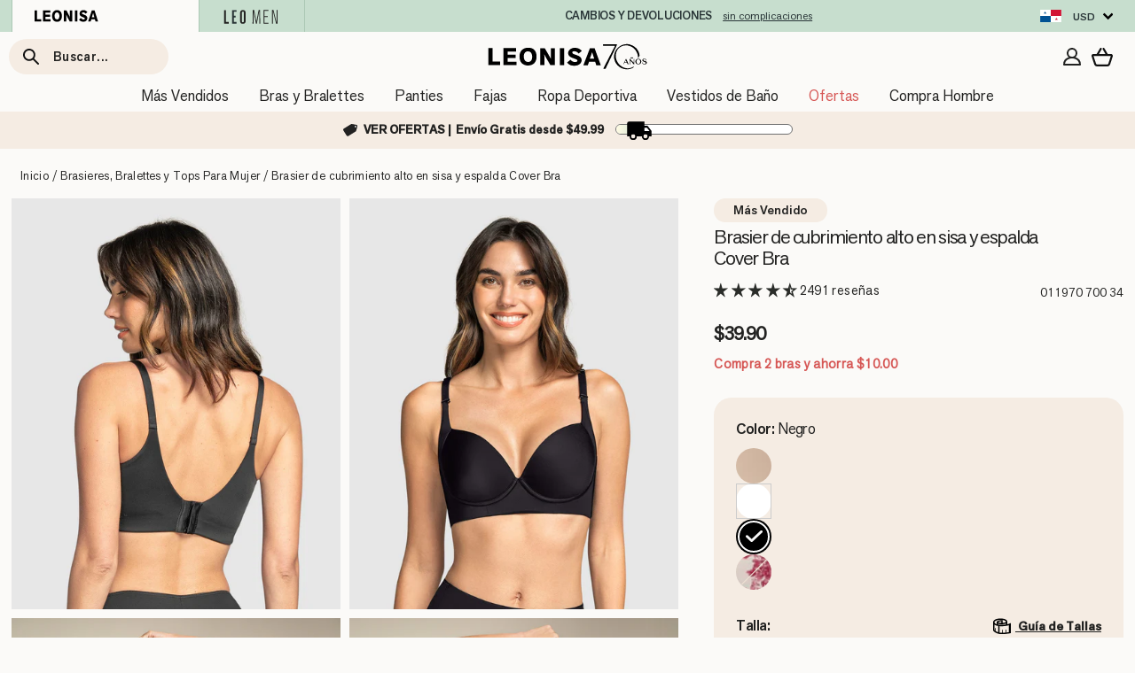

--- FILE ---
content_type: text/css
request_url: https://leonisa.pa/cdn/shop/t/97/assets/dialog.css?v=165670219141561155161753447853
body_size: 215
content:
[data-a11y-dialog-native] .dialog-overlay,.dialog[aria-hidden=true]{display:none}dialog[open]{display:block}.dialog:not([data-a11y-dialog-native]),.dialog-overlay{position:fixed;top:0;left:0;bottom:0;right:0;z-index:999}.dialog-overlayComplete{position:unset;top:calc(50% - 25px);left:calc(50% - 25px);bottom:0;right:0;z-index:30;visibility:hidden}.dialog,.flags-modal .location-heading,.flags-modal .location-heading-icon,.flags-modal .grid{display:flex}.dialog-overlay,dialog::backdrop,.dialog-overlayComplete{background-color:#0003}.dialog-content{background-color:var(--color-bg);margin:auto;z-index:1000;position:relative}.dialog-header{border-bottom:1px solid var(--colorBorder);padding:15px 0}.dialog-header h2{font-family:var(--typeBaseSecondary);font-size:15px;line-height:1;letter-spacing:-.3px;margin:0}dialog.dialog-content{position:fixed;top:50%;left:50%;transform:translate(-50%,-50%);margin:0}@keyframes fade-in{0%{opacity:0}}@keyframes slide-up{0%{transform:translateY(10%)}}.dialog-overlay{animation:fade-in .2s both}.dialog-content{animation:fade-in .4s .2s both,slide-up .4s .2s both}dialog.dialog-content{animation:fade-in .4s .2s both}.dialog-content{padding:15px;padding-top:0!important;max-width:95%;width:95%;height:95%;border-radius:0;overflow-y:auto}.flags-modal .tool-tip__close,#dialog-offers .tool-tip__close{position:absolute;top:9px;right:15px;padding:8px;color:inherit;border-radius:50%;border:1px solid var(--colorBorder);line-height:0}.flags-modal .location-heading{flex-direction:row;align-items:center;gap:8px;margin-bottom:16px;padding-top:16px}.flags-modal .location-heading-label{font-size:14px}.flags-modal .location-heading-label,.flags-modal p{font-family:var(--typeBaseSecondary);margin:0}.flags-modal p.u-textShrink1{margin-top:2px;font-size:9px!important}.flags-modal .location-heading.border-top{border-top:1px solid var(--colorBorder);padding-top:15px}.flags-modal .grid{flex-direction:row;flex-wrap:wrap;gap:15px 22px;margin-bottom:15px}.flags-modal .grid__item{float:none;padding:0;width:auto;min-height:auto;min-width:65px;max-width:65px;margin:0}@media screen and (min-width: 768px){.dialog-header{padding:22px 0}.dialog-header h2{font-size:20px}.dialog-content{padding:45px 45px 5px;padding-top:0!important;max-width:90%;width:750px;height:auto}.flags-modal .tool-tip__close,#dialog-offers .tool-tip__close{top:15px;right:45px;padding:12.5px}.flags-modal .location-heading-label{font-size:16px}.flags-modal p.u-textShrink1{font-size:11px!important}.flags-modal .grid{gap:15px 25px;margin-bottom:20px}.flags-modal .grid__item{min-width:70px;max-width:70px}}.dialog-close{position:absolute;top:.5em;right:.5em;border:0;padding:0;background-color:transparent;font-weight:700;font-size:1.8em;width:1.2em;height:1.2em;text-align:center;cursor:pointer;transition:.15s}@media screen and (min-width: 700px){.dialog-close{top:.4em;right:.5em}}
/*# sourceMappingURL=/cdn/shop/t/97/assets/dialog.css.map?v=165670219141561155161753447853 */


--- FILE ---
content_type: text/css
request_url: https://leonisa.pa/cdn/shop/t/97/assets/theme.css?v=173766129486985112391767618438
body_size: 65106
content:
/** Shopify CDN: Minification failed

Line 6555:0 Unexpected "}"

**/
@charset "UTF-8";
:root{
  --colorBtnPrimary:#222221;
  --colorBtnPrimaryLight:#3c3c3a;
  --colorBtnPrimaryDim:#151514;
  --colorBtnPrimaryText:#ffffff;
  --colorBtnAction:#222221;
  --colorBtnActionLight:#3c3c3a;
  --colorBtnActionDim:#151514;
  --colorBtnActionText:#ffffff;
  --colorCartDot:#0197a1;

  --colorLink:#222221;

  --colorTextBody:#222221;
  --colorPrice:#222221;
  --colorTextSavings:#d65755;
  --colorSaleTag: #e56060;
  --colorSaleTagText:#ffffff;
  --colorNewTag:#fbfaf8;
  --colorNewTagText:#222221;
  --colorBestTag:#fbfaf8;
  --colorBestTagText:#222221;
  --colorPDPTag:#f5ece3;
  --colorPDPTagText:#222221;
  --colorDiscover:#efe1d3;

  --colorBody:#fbfaf8;
  --colorBodyDim:#f2eee8;

  --colorFooter:#f5ece3;
  --colorFooterText:#222221;
  --colorFooterInput:#efe1d3;

  --colorCollectionButton:#f5ece3;

  --colorBorder:#efe1d3;

  --colorNav:#fbfaf8;
  --colorNavText:#222221;
  --colorAnnouncement:#c7dece;
  --colorAnnouncementText:#222221;
  --colorAnnouncementBorder:#abc8b4;
  --colorOfferBarBG:#f5ece3;
  --colorShippGrad1:#fffbe3;
  --colorShippGrad2:#c8dece;
  --colorShippGradFull:#c8dece;

  --colorHeroText:#ffffff;

  --colorModalBg:#222221;

  --colorImageOverlay:#222221;
  --colorImageOverlayOpacity:0.1;
  --colorImageOverlayTextShadow:0.2;

  --colorSmallImageBg:#ffffff;
  --colorLargeImageBg:#222221;
  --colorGridOverlay:#2c2a29;
  --colorGridOverlayOpacity:0.1;

  --colorDrawers:#ffffff;
  --colorDrawersDim:#eedfd0;
  --colorDrawerBorder:#efe1d3;
  --colorDrawerText:#222221;
  --colorDrawerTextDark:#000000;
  --colorDrawerButton:#222221;
  --colorDrawerButtonText:#ffffff;

  --colorFilterButton:#f5ece3;
  --colorFilterButtonText:#2c2a29;
  --colorFilterButtonHov:#efe1d3;

  --grid-gutter:17px;
  --drawer-gutter:20px;
  --color-body-text:#222221;
  --color-body:#fbfaf8;
  --color-bg:#fbfaf8;
  --page-max-width: 1450px;
  --hamburger-menu-width: 540px;
}

@media only screen and (min-width: 768px){
  :root{
    --grid-gutter:22px;
    --drawer-gutter:30px;
  }
}

@keyframes spin{
  0%{
    transform:rotate(0deg);
  }

  to{
    transform:rotate(360deg);
  }
}

@keyframes preloading{
  0%{   transform-origin:0% 50%; transform:scaleX(0); opacity:0; }
  40%{  transform-origin:0% 50%; transform:scaleX(1); opacity:1; }
  41%{  transform-origin:100% 50%; transform:scaleX(1); opacity:1; }
  to{ transform-origin:100% 50%; transform:scaleX(0); opacity:1; }
}

@keyframes slideshowBars{
  0%{ transform:translateX(-100%); }
  to{ transform:translateX(0); }
}

@keyframes grid-product__loading{
  0%{ opacity:1; }
  60%{ opacity:0; }
  to{ opacity:1; }
}

@keyframes shine{
  to{
    left:-200%;
  }
}

@keyframes overlay-on{
  0%{ opacity:0; }
  to{ opacity:0.6; }
}

@keyframes overlay-off{
  0%{ opacity:0.6; }
  to{ opacity:0; }
}

@keyframes full-overlay-on{
  0%{ opacity:0; }
  to{ opacity:1; }
}

@keyframes full-overlay-off{
  0%{ opacity:1; }
  to{ opacity:0; }
}

@keyframes modal-open{
  0%{
    transform:translateX(100%);
  }
  to{
    transform:translateX(0);
  }
}

@keyframes modal-closing{
  0%{
    transform:translateX(0);
  }
  to{
    transform:translateX(100%);
  }
}

@keyframes rise-up{
  0%{
    opacity:1;
    transform:translateY(120%);
  }
  to{
    opacity:1;
    transform:translateY(0%);
  }
}

@keyframes rise-up-out{
  0%{
    opacity:1;
    transform:translateY(0%);
  }
  to{
    opacity:1;
    transform:translateY(-120%);
  }
}

@keyframes rise-down{
  0%{
    opacity:1;
    transform:translateY(-100%);
  }
  to{
    opacity:1;
    transform:translateY(0%);
  }
}

@keyframes fade-in{
  0%{
    opacity:0;
  }
  to{
    opacity:1;
  }
}

@keyframes fade-out{
  0%{
    opacity:1;
  }
  to{
    opacity:0;
  }
}

@keyframes zoom-fade{
  0%{
    opacity:0;
    transform:scale(1.3);
  }
  to{
    opacity:1;
    transform:scale(1);
  }
}

@keyframes placeholder-shimmer{
  0%{
    background-position:-150% 0;
  }
  to{
    background-position:150% 0;
  }
}

@keyframes from-left {
  0%{
    transform:translateX(-100%);
  }
  to{
    transform:translateX(0);
  }
}

@keyframes to-right {
  0%{
    transform:translateX(0);
  }
  to{
    transform:translateX(-100%);
  }
}

/*INSIDER ZINDEX*/
.ins-preview-wrapper-68{
  z-index:5 !important;
}

.flickity-enabled, .flickity-viewport{position:relative;}

.flickity-enabled:focus{outline:none;}

.flickity-viewport{
  overflow:hidden;
  height:100%;
}

.flickity-slider{
  position:absolute;
  width:100%;
  height:100%;
}

.flickity-enabled.is-draggable{
  -webkit-user-select:none;
          user-select:none;
}

.flickity-enabled.is-draggable .flickity-viewport{
  cursor:move;
  cursor:grab;
}

.flickity-enabled.is-draggable .flickity-viewport.is-pointer-down{
  cursor:grabbing;
}

.flickity-button{
  position:absolute;
  border:none;
  color:#222221;
  color:var(--colorTextBody);
  background-color:#fbfaf8;
  background-color:#fff;
  border-radius:50%
}

.product-slideshow .flickity-button{
  background-color: unset;
}

.hero .flickity-button{
    color:#222221;
    color:var(--colorTextBody);
    background-color:#fbfaf8;
    background-color:#fff;
    box-shadow:0 5px 5px rgba(0, 0, 0, 0.1)
}

.flickity-button:hover{
  cursor:pointer;
  opacity:1;
}

.flickity-button:disabled{
  cursor:auto;
  pointer-events:none;
  opacity: 1 !Important;
}

.flickity-prev-next-button{
  top:50%;
  width:44px;
  height:44px;
  transform:translateY(-50%)
}

@media only screen and (max-width: 767px){
.flickity-prev-next-button{
    width:33px;
    height:33px
}
  }

.flickity-prev-next-button:hover{
  transform:translateY(-50%) scale(1.12);
}

.flickity-prev-next-button:active{
  transform:translateY(-50%) scale(1);
  transition:transform 0.05s ease-out;
}

.flickity-previous{ left:77px; }

.flickity-next{ right:77px; }

.flickity-rtl .flickity-previous{
  left:auto;
  right:77px;
}

.flickity-rtl .flickity-next{
  right:auto;
  left:77px;
}

.flickity-button-icon{
  position: absolute;
  left: 50%;
  top: 50%;
  width: 35%;
  height: 35%;
  fill: currentColor;
  transform: translate(-50%, -50%);
}

.flickity-page-dots{
  position:absolute;
  width:100%;
  bottom:-25px;
  padding:0;
  margin:0;
  list-style:none;
  text-align:center;
  line-height:1;
  color:currentColor
}

.home-slide .flickity-page-dots {
  width:100%;
  padding: 0 13px;
}

@media screen and (min-width: 768px) {
  .home-slide .flickity-page-dots {
    width: 100%;
    margin: auto;
    padding: 0 4.5%;
  }
}

@media only screen and (max-width: 767px) {
  .home-slide .flickity-page-dots {
    width:100%;
  }
  .index-featured-collection .flickity-page-dots {
    width:100%;
    margin: 0 auto;
  }
}

.hero .flickity-page-dots{
    bottom:20px;
    color:#fff
}

.flickity-rtl .flickity-page-dots{direction:rtl;}

.flickity-page-dots .dot{
  display:inline-block;
  vertical-align:middle;
  width:6px;
  height:6px;
  margin:0 5px;
  border-radius:100%;
  cursor:pointer;
  background-color:currentColor;
  opacity:0.4
}

.flickity-page-dots .dot:hover{
  opacity:0.6;
}

.flickity-page-dots .dot.is-selected{
  opacity:1;
  background-color:currentColor;
  width:9px;
  height:9px;
}

.flickity-enabled.is-fade .flickity-slider>*{
  pointer-events:none;
  z-index:0;
}

.flickity-enabled.is-fade .flickity-slider>.is-selected{
  pointer-events:auto;
  z-index:1;
}

.hero[data-arrows=true]{
  overflow:visible;
  z-index:5
}

.hero[data-arrows=true] .flickity-prev-next-button{
  top:auto;
  bottom:-20px;
  transform:none;
}

.hero[data-arrows=true] .flickity-prev-next-button:hover{
  transform:scale(1.12);
}

.hero[data-arrows=true] .flickity-prev-next-button:active{
  transform:scale(1);
}

.hero[data-arrows=true] .flickity-previous{
  left:auto;
  right:90px;
}

.hero[data-arrows=true] .flickity-next{
  right:40px;
}

.hero[data-arrows=true].flickity-rtl .flickity-previous{
  right:auto;
  left:90px;
}

.hero[data-arrows=true].flickity-rtl .flickity-next{
  right:auto;
  left:40px;
}

@media only screen and (max-width: 767px){
  .hero[data-arrows=true] .flickity-prev-next-button{
    bottom:-16px;
  }
  .hero[data-arrows=true] .flickity-previous{
    right:60px;
  }
  .hero[data-arrows=true] .flickity-next{
    right:20px;
  }
  .hero[data-arrows=true].flickity-rtl .flickity-previous{
    left:60px;
  }
  .hero[data-arrows=true].flickity-rtl .flickity-next{
    left:20px;
  }
}

[data-bars=true].hero .flickity-page-dots{
  bottom:0;
  height:6px;
  line-height:6px;
  z-index:6;
}

[data-bars=true] .flickity-page-dots .dot{
  position:relative;
  border-radius:0;
  width:120px;
  height:6px;
  border:0;
  opacity:1;
  vertical-align:top;
  background:none;
  overflow:hidden
}

@media only screen and (max-width: 767px){

[data-bars=true] .flickity-page-dots .dot{
    width:45px
  }
}

[data-bars=true] .flickity-page-dots .dot:after,[data-bars=true] .flickity-page-dots .dot:before{
  content:"";
  display:block;
  position:absolute;
  left:0;
  height:100%;
  width:100%;
  background-color:currentColor;
}

[data-bars=true] .flickity-page-dots .dot:before{
  opacity:0.4;
}

[data-bars=true] .flickity-page-dots .dot:hover:before{
  opacity:0.6;
}

[data-bars=true] .flickity-page-dots .dot:after{
  transform:translateX(-100%);
  transition:none;
}

[data-bars=true] .flickity-page-dots .dot.is-selected:after{
  animation:slideshowBars 0s linear forwards;
}

.noUi-target,.noUi-target *{
  -webkit-touch-callout:none;
  -webkit-tap-highlight-color:rgba(0, 0, 0, 0);
  -webkit-user-select:none;
  touch-action:none;
  user-select:none;
  box-sizing:border-box;
}

.noUi-target{
  position:relative;
}

.noUi-base,.noUi-connects{
  width:100%;
  height:100%;
  position:relative;
  z-index:1;
}

.noUi-connects{
  overflow:hidden;
  z-index:0;
}

.noUi-connect,.noUi-origin{
  will-change:transform;
  position:absolute;
  z-index:1;
  top:0;
  right:0;
  -ms-transform-origin:0 0;
  -webkit-transform-origin:0 0;
  -webkit-transform-style:preserve-3d;
  transform-origin:0 0;
  transform-style:flat;
}

.noUi-connect{
  height:100%;
  width:100%;
 }

.noUi-origin{
  height:10%;
  width:10%;
 }

.noUi-txt-dir-rtl.noUi-horizontal .noUi-origin{
  left:0;
  right:auto;
 }

.noUi-vertical .noUi-origin{
  width:0;
 }

.noUi-horizontal .noUi-origin{
  height:0;
 }

.noUi-handle{
  -webkit-backface-visibility:hidden;
  backface-visibility:hidden;
  position:absolute;
 }

.noUi-touch-area{
  height:100%;
  width:100%;
 }

.noUi-state-tap .noUi-connect,.noUi-state-tap .noUi-origin{
  transition:transform 0.3s;
 }

.noUi-state-drag *{
  cursor:inherit !important;
 }

.noUi-horizontal{
  height:18px;
 }

.noUi-horizontal .noUi-handle{
  width:34px;
  height:28px;
  right:-17px;
  top:-6px;
 }

.noUi-vertical{
  width:18px;
 }

.noUi-vertical .noUi-handle{
  width:28px;
  height:34px;
  right:-6px;
  top:-17px;
 }

.noUi-txt-dir-rtl.noUi-horizontal .noUi-handle{
  left:-17px;
  right:auto;
 }

.noUi-target{
  background:#fafafa;
  border-radius:4px;
  border:1px solid #d3d3d3;
  box-shadow:inset 0 1px 1px #f0f0f0,0 3px 6px -5px #bbb;
 }

.noUi-connects{
  border-radius:3px;
 }

.noUi-connect{
   background:#3fb8af;
 }

.noUi-draggable{
  cursor:ew-resize;
 }

.noUi-vertical .noUi-draggable{
  cursor:ns-resize;
 }

.noUi-handle{
  border:1px solid #d9d9d9;
  border-radius:3px;
  background:#fff;
  cursor:default;
  box-shadow:inset 0 0 1px #fff,inset 0 1px 7px #ebebeb,0 3px 6px -3px #bbb;
 }

.noUi-active{
  box-shadow:inset 0 0 1px #fff,inset 0 1px 7px #ddd,0 3px 6px -3px #bbb;
 }

.noUi-handle:after,.noUi-handle:before{
  content:"";
  display:block;
  position:absolute;
  height:14px;
  width:1px;
  background:#e8e7e6;
  left:14px;
  top:6px;
 }

.noUi-handle:after{
   left:17px;
 }

.noUi-vertical .noUi-handle:after,.noUi-vertical .noUi-handle:before{
   width:14px;
   height:1px;
   left:6px;
   top:14px;
 }

.noUi-vertical .noUi-handle:after{
   top:17px;
 }

[disabled] .noUi-connect{
   background:#b8b8b8;
 }

[disabled].noUi-handle,[disabled] .noUi-handle,[disabled].noUi-target{
   cursor:not-allowed;
 }

.noUi-pips,.noUi-pips *{
   box-sizing:border-box;
 }

.noUi-pips{
   position:absolute;
   color:#999;
 }

.noUi-value{
   position:absolute;
   white-space:nowrap;
   text-align:center;
 }

.noUi-value-sub{
   color:#ccc;
   font-size:10px;
 }

.noUi-marker{
   position:absolute;
   background:#ccc;
 }

.noUi-marker-sub{
   background:#aaa;
 }

.noUi-marker-large{
   background:#aaa;
 }

.noUi-pips-horizontal{
   padding:10px 0;
   height:80px;
   top:100%;
   left:0;
   width:100%;
 }

.noUi-value-horizontal{
   transform:translate(-50%, 50%);
 }

.noUi-rtl .noUi-value-horizontal{
   transform:translate(50%, 50%);
 }

.noUi-marker-horizontal.noUi-marker{
   margin-left:-1px;
   width:2px;
   height:5px;
 }

.noUi-marker-horizontal.noUi-marker-sub{
   height:10px;
 }

.noUi-marker-horizontal.noUi-marker-large{
   height:15px;
 }

.noUi-pips-vertical{
   padding:0 10px;
   height:100%;
   top:0;
   left:100%;
 }

.noUi-value-vertical{
   transform:translateY(-50%);
   padding-left:25px;
 }

.noUi-rtl .noUi-value-vertical{
   transform:translateY(50%);
 }

.noUi-marker-vertical.noUi-marker{
   width:5px;
   height:2px;
   margin-top:-1px;
 }

.noUi-marker-vertical.noUi-marker-sub{
   width:10px;
 }

.noUi-marker-vertical.noUi-marker-large{
   width:15px;
 }

.noUi-tooltip{
   display:block;
   position:absolute;
   border:1px solid #d9d9d9;
   border-radius:3px;
   background:#fff;
   color:#000;
   padding:5px;
   text-align:center;
   white-space:nowrap;
 }

.noUi-horizontal .noUi-tooltip{
   transform:translate(-50%);
   left:50%;
   bottom:120%;
 }

.noUi-vertical .noUi-tooltip{
   transform:translateY(-50%);
   top:50%;
   right:120%;
 }

.noUi-horizontal .noUi-origin>.noUi-tooltip{
   transform:translate(50%);
   left:auto;
   bottom:10px;
 }

.noUi-vertical .noUi-origin>.noUi-tooltip{
   transform:translateY(-18px);
   top:auto;
   right:28px;
 }

tool-tip{
  display:none;
}

/* Size guide lightbox */
tool-tip[data-tool-tip-open=true]{
  display:flex;
  justify-content:center;
  align-items:center;
  z-index:99999;
  position:fixed;
  top:0;
  left:0;
  width:100%;
  height:100%
}

tool-tip[data-tool-tip-open=true]:before{
  content:"";
  position:fixed;
  top:0;
  left:0;
  width:100%;
  height:100%;
  background-color:#e0e0e0;
  background-color:#222221;
  background-color:rgba(0, 0, 0 ,0.25)!important;
  animation: overlay-on 0.3s forwards;
  cursor:pointer;
}

tool-tip[data-tool-tip-open=true].closing:before{
  animation: overlay-off 0.5s forwards;
}

tool-tip[data-tool-tip-open=false] .tool-tip__inner {
  animation:modal-closing 0.5s forwards;
  opacity:0
}

tool-tip[data-tool-tip-open=true] .tool-tip__inner{
  animation:modal-open 0.5s forwards;
  display:block;
  position:fixed;
  background-color:var(--colorBody);
  box-shadow:0 10px 20px rgba(0, 0, 0, 0.0902);
  padding:30px;
  max-width:625px;
  height: 100%;
}

tool-tip[data-tool-tip-open=true].closing .tool-tip__inner {
  animation: modal-closing 0.5s forwards;
}

@media only screen and (max-width: 767px){
  tool-tip[data-tool-tip-open=true] .tool-tip__inner{
    width: 100%;
    height: 100%;
    max-width: 100%;
    top: 0px;
  }
}
  
.tool-tip__content{
  overflow:auto;
  max-height:100%;
  padding-right: 44px;
}

.tool-tip__content h3.u-textGreen{
  font-family: var(--typeBaseSecondary);
  font-size: 14px;
  color:var(--color-body-text)!important;
  letter-spacing: -0.3px;
}

.tool-tip__content p,
.tool-tip__content span{
  font-size: 11px;
  line-height: 13px;
}

@media only screen and (min-width:768px){
  .tool-tip__content h3.u-textGreen{
    font-size: 21.6px;
    letter-spacing: -0.3px;
  }

  .tool-tip__content{
    font-size: 16px;
  }

  .tool-tip__content p,
  .tool-tip__content span{
    font-size: 16px;
    line-height:18px;
  }
}

/* Language Selector close */
.tool-tip__close{
  position:absolute;
  top: 25px;
  right: 45px;
  padding: 12.5px;
  color: inherit;
  border-radius: 50%;
  border: 1px solid var(--colorBorder);
  line-height: 0;
}

.tool-tip__close .icon{
  width:10px;
  height:10px;
}

/* Desktop */
@media screen and (min-width: 768px){
  .tool-tip__close .icon{
    width:15px;
    height:15px;
  }
}

.tool-tip-trigger{
  cursor:pointer;
  background:none;
  border:0;
}

.tool-tip-trigger .icon{
  width:15px;
  height:15px;
}

.tool-tip-trigger__title{
  display:inline-block;
  text-decoration:underline;
  text-underline-offset:2px;
  font-size: calc(var(--typeBaseSize)*0.88);
}

.tool-tip-trigger__content{
  display:none !important;
}

.countdown-wrapper{
  position:relative;
}

.countdown__background-image-wrapper{
  width:100%;
  height:100%;
  position:absolute;
}

.countdown__background-image{
  background-size:cover;
  width:100%;
  height:100%;
  background-position:var(--countdown-background-image-position);
}

.countdown__mobile-image-wrapper{
  width:100%;
  height:100%;
  position:absolute;
}

.countdown__mobile-image{
  height:100%;
  -o-object-fit:cover;
     object-fit:cover;
}

.countdown-layout--banner .countdown__content{
    padding:2rem
  }

@media only screen and (min-width: 768px){

.countdown-layout--banner .countdown__content{
  display:flex;
  flex-wrap:nowrap;
  flex-direction:row;
  justify-content:space-around;
  grid-gap:1rem;
  gap:1rem;
  padding:1.6rem 2rem
}
}

.countdown-layout--banner.countdown-blocks--2.page-width .countdown__content{
  justify-content:space-around;
}

.countdown-layout--banner.countdown-blocks--2 .countdown__content{
  justify-content:center;
}

@media only screen and (min-width: 768px){
.countdown-layout--banner .countdown__block{
    width:33%
  }
}

.countdown__content{
  width:100%;
  height:auto;
  display:flex;
  flex-direction:column;
  align-items:center;
  justify-content:center;
  padding:5rem 2rem;
  text-align:center
}

.page-width .countdown__content{
  position:relative
}

@media only screen and (min-width: 768px){
.countdown-layout--hero .countdown__content{
  height:100vh
  }
}

.countdown__block{
  width:100%;
  margin:1rem auto;
  z-index:3;
}

.countdown__block--content{
  display:flex;
  flex-direction:column;
  justify-content:center;
  align-items:center
}

.countdown__block--content .countdown__block--button{
  width:100%;
  margin:0;
}

.countdown__text-wrapper{
  display:flex;
  flex-direction:column;
  justify-content:center
}

@media only screen and (min-width: 768px){
.countdown-blocks--2.countdown-layout--banner .countdown__block--content, .countdown-blocks--2.countdown-layout--banner .countdown__block--timer, .countdown-blocks--2.countdown-layout--banner .countdown__block--button.button-block-active, .countdown-layout--hero .countdown__text-wrapper {
    width:50%
  }
}

.countdown__text-wrapper--content-alignment-left{
  text-align:left;
}

.countdown__text-wrapper--content-alignment-right{
  text-align:right;
}

.countdown__display{
  display:flex;
  justify-content:center;
}

.countdown__display--visible+.countdown__timer-message--visible{
  margin-top:1.5rem;
}

.countdown__display--hidden{
  visibility:hidden;
  opacity:0;
  width:0;
  height:0;
  margin:0;
  transition:opacity 3s ease-out;
}

.countdown__display-block{
  display:flex;
  flex-wrap:wrap;
  flex-direction:column;
  align-content:center;
  border-right:1px solid;
  padding:0 1rem
}

.countdown__display-block h2{
  margin-bottom:16px
}

@media only screen and (min-width: 768px){
.countdown__display-block h2{
    margin-bottom:4px
  }
}

.countdown__display-block span{
  font-size:0.6rem;
  letter-spacing:1.7px;
}

@media only screen and (min-width: 768px){
.countdown__display-block span{
    font-size:0.75rem;
  }
}

.countdown__display-block:last-child{
  border-right:none;
}

.countdown__timer-message{
  opacity:0;
  visibility:hidden;
  margin:0;
  height:0;
}

.countdown__timer-message--visible{
  opacity:1;
  visibility:visible;
  transition:opacity 1s ease-in;
  height:auto;
}

.countdown__block--hidden{
  opacity:0;
  visibility:hidden;
  margin:0;
  transition:opacity 1s ease-out;
  width:0 !important;
}

.countdown__overlay:after{
  content:"";
  position:absolute;
  width:100%;
  height:100%;
  top:0;
  left:0;
  right:0;
  bottom:0;
  z-index:2;
  background-color:var(--countdown-overlay-rgba);
}

.hotspots-section .hotspots-wrapper{
  display:flex;
  flex-wrap:wrap
}

.hotspots-section .hotspots-wrapper.is-reverse{
  flex-direction:row-reverse;
}

.hotspots__title{
  width:100%;
  padding-top:1.5rem;
}

.hotspots{
  position:relative;
  width:70%
}

@media only screen and (max-width: 767px){
  .hotspots-section .index-section{
    margin-bottom:10px
  }
  .hotspots{
    width:100%
  }
}

.hotspots .grid__image-ratio img{
  opacity:1;
  position:absolute;
  top:0;
  left:0;
  width:100%;
  height:100%;
  -o-object-fit:cover;
      object-fit:cover;
}

[data-animate_images=true] .hotspots .grid__image-ratio img{
  opacity:1
}

.hotspots__buttons{
  position:absolute;
  top:0;
  left:0;
  width:100%;
  height:100%;
}

.hotspot__button{
  padding:10px;
  border-radius:50%;
  position:absolute;
  line-height:0;
  transform:translate(-50%, -50%)
}

@media only screen and (max-width: 767px){
  .hotspot__button{
    padding:6px
  }
}

.hotspot__button:hover .hotspot__button-content{
  opacity:1;
  visibility:visible;
  pointer-events:auto;
}

.hotspot__button-content{
  color:#222221;
  color:var(--colorTextBody);
  background-color:#fbfaf8;
  background-color:var(--colorBody);
  opacity:0;
  visibility:hidden;
  pointer-events:none;
  padding:1rem;
  position:absolute;
  top:calc(100% + 1rem);
  left:50%;
  transform:translateX(-50%);
  transition:opacity 0.3s ease-in-out;
  min-width:5rem;
  border-radius:5px;
  box-shadow:3px 3px 10px 3px rgba(0, 0, 0, 0.2)
}

.hotspot__button-content p,.hotspot__button-content span{
  white-space:nowrap;
  margin-bottom:0
}

.hotspot__button-content:before{
  position:absolute;
  top:-10px;
  left:50%;
  content:"";
  width:0px;
  height:0px;
  border-style:solid;
  border-width:0 5px 10px 5px;
  transform:translateX(-50%);
  border-color:transparent transparent #fbfaf8 transparent;
  border-color:transparent transparent var(--colorBody) transparent;
}

.hotspot__button-content .content__prices{
  display:flex;
  flex-wrap:nowrap;
}

.hotspots__content{
  width:30%;
  padding:24px;
  display:flex;
  align-items:center
}

.page-width .hotspots__content{
  padding-right:0;
  padding-left:40px;
}

.page-width.is-reverse .hotspots__content{
  padding-left:0;
  padding-right:40px
}

.hotspot-content__block{
  display:none;
  max-height:0;
  width:100%;
  animation:fade-in .5s ease 0s forwards;
  position:sticky;
  top:0
}

.hotspot-content__block.is-active{
  display:block;
  max-height:none;
}

.hotspot-content__block .grid-product__image-wrap{
  margin:0;
}

.hotspot-content__block .grid__item{
  display:block;
  float:none;
  padding:0;
}

.hotspot-content__block .grid-product__tags{
  margin-left:0;
}

.hotspot-content__block .grid-item__meta,.hotspot-content__block .grid-product__meta{
  padding-top:10px
}

@media only screen and (max-width: 767px){
  .page-width .hotspots__content{
    padding-left:0
  }
  .page-width.is-reverse .hotspots__content{
    padding-right:20px
  }
  .hotspots__content{
    width:100%;
    padding:1rem 20px 0
  }
  .hotspot-content__block{
    align-items:center;
    position:relative;
    padding-top:0
  }
  .hotspot-content__block .grid-product__tag{
    right:auto;
    left:0
  }
  .hotspot-content__block .grid-item__meta,.hotspot-content__block .grid-product__meta{
    display:flex;
    justify-content:center;
    flex-direction:column;
    flex-wrap:wrap;
    padding-left:10px;
    padding-top:0;
    text-align:left
  }
  
  .hotspot-content__block .grid-item__meta .grid-item__meta-main,.hotspot-content__block .grid-item__meta .grid-item__meta-secondary,.hotspot-content__block .grid-product__meta .grid-item__meta-main,.hotspot-content__block .grid-product__meta .grid-item__meta-secondary{
    width:100%;
    flex:none;
  }
  .hotspot-content__block .grid-product{
    padding-right:0;
    padding-left:0;
  }

  .hotspot-content__block .quick-add-btn{
    display:none;
  }

  .hotspot-content__block .grid-item__link,.hotspot-content__block .grid-product__link{
    display:flex;
    flex-wrap:nowrap;
  }

  .hotspot-content__block .grid-product__image-mask,.hotspot-content__block .grid-product__image-wrap,.hotspot-content__block .product-slider{
    width:30%;
  }

  .hotspot-content__block .grid-product__actions{
    right:auto;
    left:10px;
    top:10px;
  }
}

.hotspot-content__block .modal .grid__item{
  float:left;
}

image-compare{
  position:relative;
  display:block;
  width:100%;
  background:#222;
  overflow:hidden;
}

.comparison__draggable{
  position:absolute;
  top:0;
  height:100%;
  width:50%;
  overflow:hidden;
}

.comparison__image{
  width:100%;
  height:100%;
  max-width:none;
  -o-object-fit:cover;
  object-fit:cover;
  display:block;
  -webkit-user-select:none;
  user-select:none;
}

.comparison__button{
  width:64px;
  height:64px;
  position:absolute;
  border-radius:50%;
  left:50%;
  top:50%;
  transform:translate(-32px, -50%);
  border:0;
  cursor:pointer;
  z-index:3;
  display:flex;
  flex-wrap:nowrap;
  justify-content:center;
  align-items:center;
  border:3px solid #fff
}

.comparison--style-minimal .comparison__button{
    border:0;
    background:transparent;
    width:auto;
    transform:translate(-56px, -50%)
}

.comparison--style-minimal .comparison__button svg{
  margin:0 20px
}

@supports (-webkit-touch-callout:none){
.comparison--style-minimal .comparison__button svg{
    position:absolute
}

.comparison--style-minimal .comparison__button svg.icon-chevron-left{
  left:2px;
  width:9px;
}

.comparison--style-minimal .comparison__button svg.icon-chevron-right{
  right:2px;
  width:9px;
}
}

@media only screen and (max-width: 767px){
.comparison--style-classic .comparison__button{
  width:48px;
  height:48px;
  transform:translate(-24px, -50%)
}
}

.comparison__button svg{
  width:12px;
  height:auto;
  pointer-events:none;
  margin:0 5px;
}

.comparison__button:before{
  content:"";
  width:2px;
  position:absolute;
  background-color:#fff !important;
}

.comparison__button:after{
  content:"";
  width:2px;
  height:50%;
  position:absolute;
  bottom:0%;
  left:50%;
  transform:translate(-50%);
  background-color:#fff !important;
}
*,:after,:before,input{
  box-sizing:border-box;
}

body,html{
  padding:0;
  margin:0;
}

article,aside,details,figcaption,figure,footer,header,hgroup,main,nav,section,summary{
  display:block;
}

audio,canvas,progress,video{
  display:inline-block;
  vertical-align:baseline;
}

input[type=number]::-webkit-inner-spin-button,input[type=number]::-webkit-outer-spin-button{
  height:auto;
}

input[type=search]::-webkit-search-cancel-button,input[type=search]::-webkit-search-decoration{
  -webkit-appearance:none;
}

.grid:after{content:"";display:table;clear:both;}

.grid{
  list-style:none;
  margin:0;
  padding:0;
}

.grid--small .grid__item{
    padding-left:10px;
}

.grid__item{
  float:left;
  padding-left:22px;
  width:100%;
  min-height:1px
}

@media only screen and (max-width: 767px){
  .grid__item{
    padding-left:0;
  }

  html[dir=rtl] .grid__item{
    padding-left:0;
    padding-right:17px
  }
}

html[dir=rtl] .grid__item{
  float:right;
  padding-left:0;
  padding-right:22px
}

.grid--no-gutters{
  margin-left:0
}

.grid--no-gutters .grid__item{
  padding-left:0;
}

.grid--flush-bottom{
  margin-bottom:-22px;
  overflow:auto
}

.grid--flush-bottom>.grid__item{
  margin-bottom:22px;
}

.grid--center{
  text-align:center
}

.grid--center .grid__item{
  float:none;
  display:inline-block;
  vertical-align:top;
  text-align:left
}

html[dir=rtl] .grid--center .grid__item{
  text-align:right
}

.grid--full{
  margin-left:0
}

.grid--full>.grid__item{
  padding-left:0;
}

@media only screen and (min-width: 768px){
  .grid--table-large{
    display:table;
    width:100%;
    table-layout:fixed
  }
  .grid--table-large>.grid__item{
    display:table-cell;
    vertical-align:middle;
    float:none;
  }
}

@media only screen and (max-width: 767px){
  .small--grid--flush{
    margin-left:-2px
  }
  .page-width .small--grid--flush{
    margin-left:-17px;
    margin-right:-15px
  }
  .small--grid--flush>.grid__item{
    padding-left:2px;
  }
}

.one-whole{width:100%;}
.one-half{width:50%;}
.one-third{width:33.33333%;}
.two-thirds{width:66.66667%;}
.one-quarter{width:25%;}
.two-quarters{width:50%;}
.three-quarters{width:75%;}
.one-fifth{width:20%;}
.two-fifths{width:40%;}
.three-fifths{width:60%;}
.four-fifths{width:80%;}
.one-sixth{width:16.66667%;}
.two-sixths{width:33.33333%;}
.three-sixths{width:50%;}
.four-sixths{width:66.66667%;}
.five-sixths{width:83.33333%;}

@media only screen and (max-width: 767px){.small--one-whole{width:100%;}.small--one-half{width:50%;}.small--one-third{width:33.33333%;}.small--two-thirds{width:66.66667%;}.grid--uniform .small--one-half:nth-of-type(odd),.grid--uniform .small--one-third:nth-of-type(3n+1){clear:both;}.small--one-quarter{width:25%;}.small--two-quarters{width:50%;}.small--three-quarters{width:75%;}.grid--uniform .small--one-quarter:nth-of-type(4n+1){clear:both;}.small--one-fifth{width:20%;}.small--two-fifths{width:40%;}.small--three-fifths{width:60%;}.small--four-fifths{width:80%;}.grid--uniform .small--one-fifth:nth-of-type(5n+1){clear:both;}.small--one-sixth{width:16.66667%;}.small--two-sixths{width:33.33333%;}.small--three-sixths{width:50%;}.small--four-sixths{width:66.66667%;}.small--five-sixths{width:83.33333%;}.grid--uniform .small--one-sixth:nth-of-type(6n+1),.grid--uniform .small--three-sixths:nth-of-type(odd),.grid--uniform .small--two-sixths:nth-of-type(3n+1){clear:both;}}

@media only screen and (min-width: 768px){.small-up--hide { display: none !important; } .medium-up--one-whole{width:100%;}.medium-up--one-half{width:50%;}.medium-up--one-third{width:33.33333%;}.medium-up--two-thirds{width:66.66667%;}.grid--uniform .medium-up--one-half:nth-of-type(odd),.grid--uniform .medium-up--one-third:nth-of-type(3n+1){clear:both;}.medium-up--one-quarter{width:25%;}.medium-up--two-quarters{width:50%;}.medium-up--three-quarters{width:75%;}.grid--uniform .medium-up--one-quarter:nth-of-type(4n+1){clear:both;}.medium-up--one-fifth{width:20%;}.medium-up--two-fifths{width:40%;}.medium-up--three-fifths{width:60%;}.medium-up--four-fifths{width:80%;}.grid--uniform .medium-up--one-fifth:nth-of-type(5n+1){clear:both;}.medium-up--one-sixth{width:16.66667%;}.medium-up--two-sixths{width:33.33333%;}.medium-up--three-sixths{width:50%;}.medium-up--four-sixths{width:66.66667%;}.medium-up--five-sixths{width:83.33333%;}.grid--uniform .medium-up--one-sixth:nth-of-type(6n+1),.grid--uniform .medium-up--three-sixths:nth-of-type(odd),.grid--uniform .medium-up--two-sixths:nth-of-type(3n+1){clear:both;}}

@media only screen and (min-width: 1390px){.large-up--one-whole{width:100%;}.large-up--one-half{width:50%;}.large-up--one-third{width:33.33333%;}.large-up--two-thirds{width:66.66667%;}.grid--uniform .large-up--one-half:nth-of-type(odd),.grid--uniform .large-up--one-third:nth-of-type(3n+1){clear:both;}.large-up--one-quarter{width:25%;}.large-up--two-quarters{width:50%;}.large-up--three-quarters{width:75%;}.grid--uniform .large-up--one-quarter:nth-of-type(4n+1){clear:both;}.large-up--one-fifth{width:20%;}.large-up--two-fifths{width:40%;}.large-up--three-fifths{width:60%;}.large-up--four-fifths{width:80%;}.grid--uniform .large-up--one-fifth:nth-of-type(5n+1){clear:both;}.large-up--one-sixth{width:16.66667%;}.large-up--two-sixths{width:33.33333%;}.large-up--three-sixths{width:50%;}.large-up--four-sixths{width:66.66667%;}.large-up--five-sixths{width:83.33333%;}.grid--uniform .large-up--one-sixth:nth-of-type(6n+1),.grid--uniform .large-up--three-sixths:nth-of-type(odd),.grid--uniform .large-up--two-sixths:nth-of-type(3n+1){clear:both;}}

.show{display:block !important;}
.hide{display:none !important;}
.text-left{text-align:left !important;}
.text-right{text-align:right !important;}
.text-center{text-align:center !important;}

@media only screen and (max-width:1089px){.small--show{display:block !important;}.small--hide{display:none !important;}.small--text-left{text-align:left !important;}.small--text-right{text-align:right !important;}.small--text-center{text-align:center !important;}}
@media only screen and (max-width: 767px){.logo--hide{display:none !important;}.small--hide2{display:none !important;}}
@media only screen and (max-width:1089px){.medium-down--show{display:block !important;}.medium-down--hide{display:none !important;}.medium-down--text-left{text-align:left !important;}.medium-down--text-right{text-align:right !important;}.medium-down--text-center{text-align:center !important;}}
@media only screen and (min-width:1090px){.medium-up--show{display:block !important;}.medium-up--hide{display:none !important;}.medium-up--text-left{text-align:left !important;}.medium-up--text-right{text-align:right !important;}.medium-up--text-center{text-align:center !important;}.site-nav__link.site-nav__link--icon.js-drawer-open-nav{display:none;}}

.flex-grid{
  display:flex;
  flex-wrap:wrap;
  flex:1 1 100%
}

[data-center-text=true] .flex-grid{
  justify-content:center
}

.flex-grid--center{
  align-items:center;
}

.flex-grid--gutters{
  margin-top:-15px;
  margin-left:-15px;
}

.flex-grid__item{
  flex:0 1 100%;
  display:flex;
  align-items:stretch
}

.flex-grid--gutters .flex-grid__item{
  padding-top:8px;
  padding-left:8px
}

.home-slide2 .flex-grid--gutters .flex-grid__item{
  padding-top:0;
  padding-left:16px
}

.flex-grid__item>*{
  flex:1 1 100%;
}

.flex-grid__item--stretch{
  flex:1 1 100%
}

.flex-grid__item--stretch:first-child{
  min-width:250px;
}

@media only screen and (min-width:768px){
  .flex-grid__item--60{
    flex-basis:60%;
  }
  .flex-grid__item--50{
    flex-basis:50%;
  }
  .flex-grid__item--40{
    flex-basis:40%;
  }
  .flex-grid__item--33{
    flex-basis:33.33%;
  }
  .flex-grid__item--25{
    flex-basis:25%;
  }
  .flex-grid__item--20{
    flex-basis:20%;
  }
}

.flex-grid__item--60{
  flex-basis:60%;
}

.flex-grid__item--40{
  flex-basis:40%;
}

@media (max-width: 767px) {
  .flex-grid__item--60{
    flex-basis: auto;
  }
  .flex-grid__item--40{
    flex-basis: auto;
  }
}

@media only screen and (max-width: 767px){
  .flex-grid__item--mobile-second{
    order:2;
  }
}

.clearfix:after{content:"";display:table;clear:both;}

html:not(.no-js):not(.tab-outline) :focus{
  outline:none;
}

.is-transitioning{
  display:block !important;
  visibility:visible !important;
}

.display-table{
  display:table;
  table-layout:fixed;
  width:100%;
}

.display-table-cell{
  display:table-cell;
  vertical-align:middle;
  float:none;
}

@media only screen and (min-width: 768px){
  .medium-up--display-table{
    display:table;
    table-layout:fixed;
    width:100%;
  }
  .medium-up--display-table-cell{
    display:table-cell;
    vertical-align:middle;
    float:none;
  }
}

/* Hide elements for screen readers */
.visually-hidden{
  clip:rect(0, 0, 0, 0);
  overflow:hidden;
  position:absolute;
  height:1px;
  width:1px;
}

.visually-invisible{
  opacity:0 !important;
}

.skip-link:focus{
  clip:auto;
  width:auto;
  height:auto;
  margin:0;
  color:#222221;
  color:var(--colorTextBody);
  background-color:#fbfaf8;
  background-color:var(--colorBody);
  padding:10px;
  opacity:1;
  z-index:10000;
  transition:none;
}

html{
  touch-action:manipulation;
}

html[dir=rtl]{
  direction:rtl;
}

body,html{
  background-color:#fbfaf8;
  background-color:var(--colorBody);
  color:#222221;
  color:var(--colorTextBody);
}

.page-width{
  max-width:1350px;
  margin:0 auto;
  padding: 0;
}


@media only screen and (max-width:1500px) {
  .page-width {
    padding: 0 17px;
  }
}

/* Mobile */
@media only screen and (max-width: 767px) {
  .page-width {
    padding: 0 13px;
  }
}

.page-width.page-full-width {
  max-width: var(--page-max-width);
  margin: 0 auto;
  padding: 0 ;
}

@media only screen and (max-width:1500px) {
  .page-width.page-full-width {
  padding: 0 13px;
  }
}

@media only screen and (min-width: 768px) {
  .page-width.page-full-width {
    max-width: var(--page-max-width);
    margin: 0 auto;
  }
}

.home-slide h2.section-header__title {
  text-align: center;
}

.page-width.home-slide2{
  max-width:100% !important;
  padding:0px;
}

.page-width.home-slide2 .flex-grid--gutters {
  margin-left: 0!important;
}

@media only screen and (max-width: 767px){
  .page-width.home-slide2{
    padding:0px;
  }
  .home-slide2 .promo-grid--space-bottom{
    padding-bottom: 0px;
  }

  #home-graph-menu .vertical-bottom .promo-grid__content{
    align-self: center;
  }
}

/*Promo Grid 2 Homepage*/

.index-promo2 .promo-grid--space-top {
  padding-top: 60px;
}

.index-promo2 .flex-grid.flex-grid--gutters{
  gap: 8px;
  margin: 0;
  padding: 0;
}

.index-promo2 .flex-grid.flex-grid--gutters .flex-grid__item{
  margin: 0;
}

.index-promo2 .flex-grid.flex-grid--gutters .flex-grid__item--50{
  flex-basis: calc(50% - 4px);
}

.page-width--narrow{
  max-width:1000px;
}

.page-width--tiny{
  max-width:450px;
}

/* Mobile */
@media only screen and (max-width: 767px){
.index-promo2 .promo-grid--space-top {
  padding-top: 0;
}
.index-promo2 .flex-grid.flex-grid--gutters{
  gap: 15px;
  margin: 0;
  padding: 0;
}
.index-promo2 .flex-grid.flex-grid--gutters .flex-grid__item{
  margin: 0;
  padding: 0 2px;
}
.home-slide2 .flex-grid.flex-grid--gutters .flex-grid__item{
  padding: 0;
}
.index-promo2 .flex-grid.flex-grid--gutters .flex-grid__item--50{
  flex-basis: 100%;
}
.page-width--flush-small{
  padding:0;
}
}

.page-content,.shopify-email-marketing-confirmation__container,.shopify-policy__container{
  padding-top:30px;
  padding-bottom:30px
}

@media only screen and (min-width: 768px){
  .page-content,.shopify-email-marketing-confirmation__container,.shopify-policy__container{
    padding-top:30px;
    padding-bottom:30px
  }
}

.shopify-email-marketing-confirmation__container{
  text-align:center;
}

.page-content--top,.page-content--with-blocks{
  padding-bottom:15px;
}

.page-content--bottom{
  padding-top:0;
}

.main-content{
  display:block;
  min-height:300px
}

.template-challange .main-content{
  min-height:0
}

.hr--large,.hr--medium,.hr--small,hr{
  height:1px;
  border:0;
  border-top:1px solid;
  border-top-color:#efe1d3;
  border-top-color:var(--colorBorder);
}

.hr--small{
  margin:15px auto;
}

.hr--medium{
  margin:25px auto
}

.hr--large{
  margin:30px auto
}

@media only screen and (min-width: 768px){
  .hr--medium{
    margin:35px auto
  }
  .hr--large{
    margin:45px auto
  }
}

.page-blocks+.hr--large,.page-blocks+[data-section-type=recently-viewed] .hr--large{
  margin-top:0
}

.hr--clear{
  border:0;
}

@media only screen and (max-width: 767px){
  .table--responsive thead{
    display:none;
  }
  .table--responsive tr{
    display:block;
  }
  .table--responsive td,.table--responsive tr{
    float:left;
    clear:both;
    width:100%;
  }
  .table--responsive td,.table--responsive th{
    display:block;
    text-align:right;
    padding:15px;
  }
  .table--responsive td:before{
    content:attr(data-label);
    float:left;
    font-size:12px;
    padding-right:10px;
  }
  .table--small-hide{
    display:none !important;
  }
  .table__section+.table__section{
    position:relative;
    margin-top:10px;
    padding-top:15px
  }
  .table__section+.table__section:after{
    content:"";
    display:block;
    position:absolute;
    top:0;
    left:15px;
    right:15px;
    border-bottom:1px solid;
    border-bottom-color:#efe1d3;
    border-bottom-color:var(--colorBorder);
  }
}

.faux-select,body,button,input,select,textarea{
  font-family:var(--typeBasePrimary),var(--typeBaseFallback);
  font-size:calc(var(--typeBaseSize)*0.95);
  letter-spacing:var(--typeBaseSpacing);
  line-height:var(--typeBaseLineHeight);
}

@media only screen and (min-width: 768px){
  .faux-select,body,button,input,select,textarea{
    font-size:calc(var(--typeBaseSize)*0.92);
  }
}

.faux-select,body,button,input,select,textarea{
  -webkit-font-smoothing:antialiased;
  -webkit-text-size-adjust:100%;
  text-rendering:optimizeSpeed;
}

body{
  font-weight:var(--typeBaseWeight);
  overflow-x: hidden;
}

p{
  margin:0 0 15px 0
}

p img{
    margin:0;
  }

em{
  font-style:italic;
}

b,strong{
  font-weight:700;
}

p[data-spam-detection-disclaimer],small{
  font-size:0.85em;
  display:none;
}

sub,sup{
  position:relative;
  font-size:60%;
  vertical-align:baseline;
}

sup{
  top:-0.5em;
}

sub{
  bottom:-0.5em;
}

.rte blockquote,blockquote{
  margin:0;
  padding:15px 30px 40px
}

.rte blockquote p,blockquote p{
  margin-bottom:0
}

.rte blockquote p+cite,blockquote p + cite{
  margin-top:15px;
}

.rte blockquote cite,blockquote cite{
  display:block;
}

code,pre{
  background-color:#faf7f5;
  font-family:Consolas,monospace;
  font-size:1em;
  border:0 none;
  padding:0 2px;
  color:#51ab62;
}

pre{
  overflow:auto;
  padding:15px;
  margin:0 0 30px;
}

.label,label:not(.variant__button-label):not(.text-label){
  text-transform:uppercase;
  letter-spacing:0.3em;
  font-size:0.8em;
}
@media only screen and (max-width: 767px){
  .label,label:not(.variant__button-label){
    font-size:0.9em;
  }
}

label{
  display:block;
  margin-bottom:10px;
}

.label-info{
  display:block;
  margin-bottom:10px;
}

.h1,.h2,.h3,.h4,.h5,.h6,h1,h2,h3,h4,h5,h6{
  display:block;
  margin:0 0 7.5px
}

@media only screen and (min-width: 768px){
.h1,.h2,.h3,.h4,.h5,.h6,h1,h2,h3,h4,h5,h6{
  margin:0 0 15px
}
}

.h1 a,.h2 a,.h3 a,.h4 a,.h5 a,.h6 a,h1 a,h2 a,h3 a,h4 a,h5 a,h6 a{
  text-decoration:none;
  font-weight:inherit;
}

.h1,.h2,.h3,h1,h2,h3{
  font-family:var(--typeHeaderPrimary),var(--typeHeaderFallback);
  font-weight:var(--typeHeaderWeight);
  letter-spacing:var(--typeHeaderSpacing);
  line-height:var(--typeHeaderLineHeight);
}

.h1,h1{
  letter-spacing: -1px;
}

.h2,.h3,h3,h2{
  letter-spacing: -0.4px;
}

[data-type_header_capitalize=true] .h1,[data-type_header_capitalize=true] .h2,[data-type_header_capitalize=true] .h3,[data-type_header_capitalize=true] h1,[data-type_header_capitalize=true] h2,[data-type_header_capitalize=true] h3{
  text-transform:uppercase;
}

/* Mobile Heading Size */
.h1,h1{
  font-size:calc(var(--typeHeaderSize)*0.8);
}

.h2,h2{
  font-size: calc(var(--typeHeaderSize)*0.86);
}

.h3,h3{
  font-size:calc(var(--typeHeaderSize)*0.83);
}

/* Desktop Heading Size */
@media only screen and (min-width: 768px){
  .h1,h1{
    font-size:calc(var(--typeHeaderSize)*0.9);
  }
  .h2,h2{
    font-size: calc(var(--typeHeaderSize)*1.1);
  }
  .h3,h3{
    font-size:calc(var(--typeHeaderSize)*1);
  }
}
.cevoid-title.h2 {
  font-size:calc(var(--typeHeaderSize)*1.1);
  letter-spacing: -0.6px;
  padding:0;
}

@media screen and (max-width: 767px) {
  .cevoid-title.h2 {
    font-size:calc(var(--typeHeaderSize)*0.78);;
    letter-spacing: -0.2px;
  }
}

@media only screen and (min-width: 768px) and (max-width: 959px) {
  .cevoid-title.h2 {
    text-align: left!important;
  }
}

.h4,h4{
  text-transform:uppercase;
  letter-spacing:0.3em;
  font-size:0.75em;
}

.h5,.h6,h5,h6{
  text-transform:uppercase;
  letter-spacing:0.3em;
  font-size:0.75em;
  margin-bottom:10px
}

@media only screen and (max-width: 767px){
.h5,.h6,h5,h6{
  margin-bottom:5px
}
}

.subheading{
  text-transform:uppercase;
  letter-spacing:0.3em;
}

.text-spacing,.text-spacing.rte:last-child{
  margin-bottom:15px;
}

@media only screen and (max-width: 767px){
  .rte table td,.rte table th{
    padding:6px 8px;
  }
}

.collapsible-content .rte table td,.collapsible-content .rte table th{
  padding:6px 8px;
}

.comment-author{
  margin-bottom:0;
}

.comment-date{
  font-size:calc(var(--typeBaseSize)*0.85);
  display:block;
  margin-top:3px
}

@media only screen and (max-width: 767px){
.comment-date{
  margin-bottom:15px
}
}

.ajaxcart__subtotal{
  text-transform:uppercase;
  letter-spacing:0.3em;
  font-size:0.75em;
  margin-bottom:10px;
}

.rte .enlarge-text{
  margin:0;
  font-size:1.3em;
}
.rte .enlarge-text p:last-child{
  margin-bottom:0;
}

@media only screen and (min-width: 768px){
  .rte .enlarge-text--offset p{
    padding-right:15%
  }
  .text-center .rte .enlarge-text--offset p{
    padding:0 5%
  }
  .table--small-text{
    font-size:calc(var(--typeBaseSize)*0.85);
  }
}

.index-section--footer h3{
    font-size:1.5em;
}

html[dir=rtl] .text-left{
    text-align:right !important;
}

html[dir=rtl] .text-right{
    text-align:left !important;
}

.icon-and-text{
  display:flex;
  flex-wrap:nowrap;
  align-items:center;
}

.icon-and-text .icon{
    flex:0 0 auto;
}

ol,ul{
  margin:0 0 15px 30px;
  padding:0;
  text-rendering:optimizeLegibility;
}

ol ol{
  list-style:lower-alpha;
}
ol{ list-style:decimal; }
ol ol,ol ul,ul ol,ul ul{ margin:4px 0 5px 20px; }
li{ margin-bottom:0.25em; }
ul.square{ list-style:square outside; }
ul.disc{ list-style:disc outside; }
ol.alpha{ list-style:lower-alpha outside; }

.no-bullets{
  list-style:none outside;
  margin-left:0;
}

.no-bullets.tag-list{
  margin: 0;
}

.inline-list{
  padding:0;
  margin:0
}

.inline-list li{
  display:inline-block;
  margin-bottom:0;
  vertical-align:middle;
}

table{
  width:100%;
  border-spacing:1px;
  position:relative;
  border:0 none;
  background:#efe1d3;
  background:var(--colorBorder);
}

.table-wrapper{
  max-width:100%;
  overflow:auto;
  -webkit-overflow-scrolling:touch;
  padding-bottom: 3px;
}
.table-wrapper::-webkit-scrollbar {
  height:0.2em !important;
  display:block !important;
  background: var(--colorFooterInput) !important;
  border-radius: 1px !important;
}
.table-wrapper::-webkit-scrollbar-thumb {
  background-color: #585857 !important;
  border-radius: 1px !important;
}

td,th{
  border:0 none;
  text-align:left;
  padding:10px 15px;
  background:#fbfaf8;
  background:var(--colorBody)
}

html[dir=rtl] td,html[dir=rtl] th{
  text-align:right
}

th{
  font-weight:700;
}

.table__title,th{
  font-weight:700;
}

.text-link,a{
  color:#222221;
  color:var(--colorTextBody);
  text-decoration:none;
  background:transparent
}

.text-link:hover,a:hover{
  color:#222221;
  color:var(--colorTextBody);
}

.text-link{
  display:inline;
  border:0 none;
  background:none;
  padding:0;
  margin:0;
}

.rte a,.shopify-email-marketing-confirmation__container a,.shopify-policy__container a{
  color:#222221;
  color:var(--colorLink);
}

button{
  overflow:visible;
  color:currentColor;
}

button[disabled],html input[disabled]{
  cursor:default;
}

/* Generic button */
.btn,.rte .btn,.shopify-payment-button .shopify-payment-button__button--unbranded,.spr-container .spr-button,.spr-container .spr-summary-actions a{
  display:inline-block;
  width:auto;
  min-width:90px;
  padding:12px 47px;
  margin:0;
  font-size:calc(var(--typeBaseSize) - 4px);
  font-size:max(calc(var(--typeBaseSize) - 4px), 14px);
  font-family: var(--typeBaseSecondary);
  line-height:1;
  text-decoration:none;
  text-align:center;
  white-space:normal;
  text-transform:uppercase;
  vertical-align:middle;
  cursor:pointer;
  border:1px solid transparent;
  -webkit-user-select:none;
          user-select:none;
  -webkit-appearance:none;
  -moz-appearance:none;
  border-radius:23px;
  color:#ffffff;
  color:var(--colorBtnPrimaryText);
  background:#222221;
  background:var(--colorBtnPrimary)
}

/* Button Mobile */
@media only screen and (max-width: 767px){
  .btn,.rte .btn,.shopify-payment-button .shopify-payment-button__button--unbranded,.spr-container .spr-button,.spr-container .spr-summary-actions a{
    padding: 9px 21px 9px 21px;
    font-size:14px;
  }
}

.btn:hover,.rte .btn:hover,.shopify-payment-button .shopify-payment-button__button--unbranded:hover,.spr-container .spr-button:hover,.spr-container .spr-summary-actions a:hover{
  color:#ffffff;
  color:var(--colorBtnPrimaryText);
  background-color:#222221;
  background-color:var(--colorBtnPrimary);
}

.btn.disabled,.btn[disabled],.rte .btn.disabled,.rte .btn[disabled],.shopify-payment-button .shopify-payment-button__button--unbranded.disabled,.shopify-payment-button .shopify-payment-button__button--unbranded[disabled],.spr-container .spr-button.disabled,.spr-container .spr-button[disabled],.spr-container .spr-summary-actions a.disabled,.spr-container .spr-summary-actions a[disabled]{
    cursor:default;
    color:#b6b6b6;
    background-color:#f6f6f6
  }

.btn.disabled:hover,.btn[disabled]:hover,.rte .btn.disabled:hover,.rte .btn[disabled]:hover,.shopify-payment-button .shopify-payment-button__button--unbranded.disabled:hover,.shopify-payment-button .shopify-payment-button__button--unbranded[disabled]:hover,.spr-container .spr-button.disabled:hover,.spr-container .spr-button[disabled]:hover,.spr-container .spr-summary-actions a.disabled:hover,.spr-container .spr-summary-actions a[disabled]:hover{
  color:#b6b6b6;
  background-color:#f6f6f6;
}

[data-button_style=angled] .btn.disabled:after,[data-button_style=angled] .btn.disabled:before,[data-button_style=angled] .btn[disabled]:after,[data-button_style=angled] .btn[disabled]:before,[data-button_style=angled] .rte .btn.disabled:after,[data-button_style=angled] .rte .btn.disabled:before,[data-button_style=angled] .rte .btn[disabled]:after,[data-button_style=angled] .rte .btn[disabled]:before,[data-button_style=angled] .shopify-payment-button .shopify-payment-button__button--unbranded.disabled:after,[data-button_style=angled] .shopify-payment-button .shopify-payment-button__button--unbranded.disabled:before,[data-button_style=angled] .shopify-payment-button .shopify-payment-button__button--unbranded[disabled]:after,[data-button_style=angled] .shopify-payment-button .shopify-payment-button__button--unbranded[disabled]:before,[data-button_style=angled] .spr-container .spr-button.disabled:after,[data-button_style=angled] .spr-container .spr-button.disabled:before,[data-button_style=angled] .spr-container .spr-button[disabled]:after,[data-button_style=angled] .spr-container .spr-button[disabled]:before,[data-button_style=angled] .spr-container .spr-summary-actions a.disabled:after,[data-button_style=angled] .spr-container .spr-summary-actions a.disabled:before,[data-button_style=angled] .spr-container .spr-summary-actions a[disabled]:after,[data-button_style=angled] .spr-container .spr-summary-actions a[disabled]:before{
  background-color:#f6f6f6;
  border-top:1px solid;
  border-top-color:#b6b6b6;
  border-bottom:1px solid;
  border-bottom-color:#b6b6b6;
}

[data-button_style=angled] .btn,[data-button_style=angled] .rte .btn,[data-button_style=angled] .shopify-payment-button .shopify-payment-button__button--unbranded,[data-button_style=angled] .spr-container .spr-button,[data-button_style=angled] .spr-container .spr-summary-actions a{
  position:relative;
  border:0;
  margin-left:10px;
  margin-right:10px
}

[data-button_style=angled] .btn:after,[data-button_style=angled] .btn:before,[data-button_style=angled] .rte .btn:after,[data-button_style=angled] .rte .btn:before,[data-button_style=angled] .shopify-payment-button .shopify-payment-button__button--unbranded:after,[data-button_style=angled] .shopify-payment-button .shopify-payment-button__button--unbranded:before,[data-button_style=angled] .spr-container .spr-button:after,[data-button_style=angled] .spr-container .spr-button:before,[data-button_style=angled] .spr-container .spr-summary-actions a:after,[data-button_style=angled] .spr-container .spr-summary-actions a:before{
  content:"";
  position:absolute;
  display:block;
  top:0;
  bottom:0;
  width:20px;
  transform:skewX(-12deg);
  background-color:inherit;
}

[data-button_style=angled] .btn:before,[data-button_style=angled] .rte .btn:before,[data-button_style=angled] .shopify-payment-button .shopify-payment-button__button--unbranded:before,[data-button_style=angled] .spr-container .spr-button:before,[data-button_style=angled] .spr-container .spr-summary-actions a:before{
  left:-6px;
}

[data-button_style=angled] .btn:after,[data-button_style=angled] .rte .btn:after,[data-button_style=angled] .shopify-payment-button .shopify-payment-button__button--unbranded:after,[data-button_style=angled] .spr-container .spr-button:after,[data-button_style=angled] .spr-container .spr-summary-actions a:after{
  right:-6px;
}

[data-button_style=angled] .btn.btn--small:before,[data-button_style=angled] .rte .btn.btn--small:before,[data-button_style=angled] .shopify-payment-button .shopify-payment-button__button--unbranded.btn--small:before,[data-button_style=angled] .spr-container .spr-button.btn--small:before,[data-button_style=angled] .spr-container .spr-summary-actions a.btn--small:before{
  left:-5px;
}

[data-button_style=angled] .btn.btn--small:after,[data-button_style=angled] .rte .btn.btn--small:after,[data-button_style=angled] .shopify-payment-button .shopify-payment-button__button--unbranded.btn--small:after,[data-button_style=angled] .spr-container .spr-button.btn--small:after,[data-button_style=angled] .spr-container .spr-summary-actions a.btn--small:after{
  right:-5px;
}

[data-button_style=square] .btn:not(.btn--secondary):not(.btn--tertiary):not(.btn--inverse):not(.btn--body):not(.btn--static),[data-button_style=square] .rte .btn:not(.btn--secondary):not(.btn--tertiary):not(.btn--inverse):not(.btn--body):not(.btn--static),[data-button_style=square] .shopify-payment-button .shopify-payment-button__button--unbranded:not(.btn--secondary):not(.btn--tertiary):not(.btn--inverse):not(.btn--body):not(.btn--static),[data-button_style=square] .spr-container .spr-button:not(.btn--secondary):not(.btn--tertiary):not(.btn--inverse):not(.btn--body):not(.btn--static),[data-button_style=square] .spr-container .spr-summary-actions a:not(.btn--secondary):not(.btn--tertiary):not(.btn--inverse):not(.btn--body):not(.btn--static),[data-button_style^=round] .btn:not(.btn--secondary):not(.btn--tertiary):not(.btn--inverse):not(.btn--body):not(.btn--static),[data-button_style^=round] .rte .btn:not(.btn--secondary):not(.btn--tertiary):not(.btn--inverse):not(.btn--body):not(.btn--static),[data-button_style^=round] .shopify-payment-button .shopify-payment-button__button--unbranded:not(.btn--secondary):not(.btn--tertiary):not(.btn--inverse):not(.btn--body):not(.btn--static),[data-button_style^=round] .spr-container .spr-button:not(.btn--secondary):not(.btn--tertiary):not(.btn--inverse):not(.btn--body):not(.btn--static),[data-button_style^=round] .spr-container .spr-summary-actions a:not(.btn--secondary):not(.btn--tertiary):not(.btn--inverse):not(.btn--body):not(.btn--static){
  position:relative;
  overflow:hidden;
  transition:background 0.2s ease 0s, color 0.2s ease 0s;
}

[data-button_style=square] .btn:not(.btn--secondary):not(.btn--tertiary):not(.btn--inverse):not(.btn--body):not(.btn--static):after,[data-button_style=square] .rte .btn:not(.btn--secondary):not(.btn--tertiary):not(.btn--inverse):not(.btn--body):not(.btn--static):after,[data-button_style=square] .shopify-payment-button .shopify-payment-button__button--unbranded:not(.btn--secondary):not(.btn--tertiary):not(.btn--inverse):not(.btn--body):not(.btn--static):after,[data-button_style=square] .spr-container .spr-button:not(.btn--secondary):not(.btn--tertiary):not(.btn--inverse):not(.btn--body):not(.btn--static):after,[data-button_style=square] .spr-container .spr-summary-actions a:not(.btn--secondary):not(.btn--tertiary):not(.btn--inverse):not(.btn--body):not(.btn--static):after,[data-button_style^=round] .btn:not(.btn--secondary):not(.btn--tertiary):not(.btn--inverse):not(.btn--body):not(.btn--static):after,[data-button_style^=round] .rte .btn:not(.btn--secondary):not(.btn--tertiary):not(.btn--inverse):not(.btn--body):not(.btn--static):after,[data-button_style^=round] .shopify-payment-button .shopify-payment-button__button--unbranded:not(.btn--secondary):not(.btn--tertiary):not(.btn--inverse):not(.btn--body):not(.btn--static):after,[data-button_style^=round] .spr-container .spr-button:not(.btn--secondary):not(.btn--tertiary):not(.btn--inverse):not(.btn--body):not(.btn--static):after,[data-button_style^=round] .spr-container .spr-summary-actions a:not(.btn--secondary):not(.btn--tertiary):not(.btn--inverse):not(.btn--body):not(.btn--static):after{
  content:"";
  position:absolute;
  top:0;
  left:150%;
  width:200%;
  height:100%;
  transform:skewX(-20deg);
}

[data-button_style=square] .btn:not(.btn--secondary):not(.btn--tertiary):not(.btn--inverse):not(.btn--body):not(.btn--static):hover:after,[data-button_style=square] .rte .btn:not(.btn--secondary):not(.btn--tertiary):not(.btn--inverse):not(.btn--body):not(.btn--static):hover:after,[data-button_style=square] .shopify-payment-button .shopify-payment-button__button--unbranded:not(.btn--secondary):not(.btn--tertiary):not(.btn--inverse):not(.btn--body):not(.btn--static):hover:after,[data-button_style=square] .spr-container .spr-button:not(.btn--secondary):not(.btn--tertiary):not(.btn--inverse):not(.btn--body):not(.btn--static):hover:after,[data-button_style=square] .spr-container .spr-summary-actions a:not(.btn--secondary):not(.btn--tertiary):not(.btn--inverse):not(.btn--body):not(.btn--static):hover:after,[data-button_style^=round] .btn:not(.btn--secondary):not(.btn--tertiary):not(.btn--inverse):not(.btn--body):not(.btn--static):hover:after,[data-button_style^=round] .rte .btn:not(.btn--secondary):not(.btn--tertiary):not(.btn--inverse):not(.btn--body):not(.btn--static):hover:after,[data-button_style^=round] .shopify-payment-button .shopify-payment-button__button--unbranded:not(.btn--secondary):not(.btn--tertiary):not(.btn--inverse):not(.btn--body):not(.btn--static):hover:after,[data-button_style^=round] .spr-container .spr-button:not(.btn--secondary):not(.btn--tertiary):not(.btn--inverse):not(.btn--body):not(.btn--static):hover:after,[data-button_style^=round] .spr-container .spr-summary-actions a:not(.btn--secondary):not(.btn--tertiary):not(.btn--inverse):not(.btn--body):not(.btn--static):hover:after{
  animation:shine 0.75s cubic-bezier(0.01, 0.56, 1, 1);
}

[data-button_style=square] .btn:not(.btn--secondary):not(.button-action):not(.btn--tertiary):not(.btn--inverse):not(.btn--body):not(.btn--static):hover,[data-button_style=square] .rte .btn:not(.btn--secondary):not(.btn--tertiary):not(.btn--inverse):not(.btn--body):not(.btn--static):hover,[data-button_style=square] .shopify-payment-button .shopify-payment-button__button--unbranded:not(.btn--secondary):not(.btn--tertiary):not(.btn--inverse):not(.btn--body):not(.btn--static):hover,[data-button_style=square] .spr-container .spr-button:not(.btn--secondary):not(.btn--tertiary):not(.btn--inverse):not(.btn--body):not(.btn--static):hover,[data-button_style=square] .spr-container .spr-summary-actions a:not(.btn--secondary):not(.btn--tertiary):not(.btn--inverse):not(.btn--body):not(.btn--static):hover,[data-button_style^=round] .btn:not(.btn--secondary):not(.button-action):not(.btn--tertiary):not(.btn--inverse):not(.btn--body):not(.btn--static):hover,[data-button_style^=round] .rte .btn:not(.btn--secondary):not(.btn--tertiary):not(.btn--inverse):not(.btn--body):not(.btn--static):hover,[data-button_style^=round] .shopify-payment-button .shopify-payment-button__button--unbranded:not(.btn--secondary):not(.btn--tertiary):not(.btn--inverse):not(.btn--body):not(.btn--static):hover,[data-button_style^=round] .spr-container .spr-button:not(.btn--secondary):not(.btn--tertiary):not(.btn--inverse):not(.btn--body):not(.btn--static):hover,[data-button_style^=round] .spr-container .spr-summary-actions a:not(.btn--secondary):not(.btn--tertiary):not(.btn--inverse):not(.btn--body):not(.btn--static):hover{
  background:#3c3c3a;
  background:var(--colorBtnPrimaryLight);
  transition-delay:0.25s;
}

[data-button_style=square] .btn:not(.btn--secondary):not(.button-action):not(.btn--tertiary):not(.btn--inverse):not(.btn--body):not(.btn--static):active,[data-button_style=square] .rte .btn:not(.btn--secondary):not(.btn--tertiary):not(.btn--inverse):not(.btn--body):not(.btn--static):active,[data-button_style=square] .shopify-payment-button .shopify-payment-button__button--unbranded:not(.btn--secondary):not(.btn--tertiary):not(.button-action):not(.btn--inverse):not(.btn--body):not(.btn--static):active,[data-button_style=square] .spr-container .spr-button:not(.btn--secondary):not(.button-action):not(.btn--tertiary):not(.btn--inverse):not(.btn--body):not(.btn--static):active,[data-button_style=square] .spr-container .spr-summary-actions a:not(.btn--secondary):not(.button-action):not(.btn--tertiary):not(.btn--inverse):not(.btn--body):not(.btn--static):active,[data-button_style^=round] .btn:not(.btn--secondary):not(.button-action):not(.btn--tertiary):not(.btn--inverse):not(.btn--body):not(.btn--static):active,[data-button_style^=round] .rte .btn:not(.btn--secondary):not(.btn--tertiary):not(.btn--inverse):not(.btn--body):not(.btn--static):active,[data-button_style^=round] .shopify-payment-button .shopify-payment-button__button--unbranded:not(.btn--secondary):not(.btn--tertiary):not(.btn--inverse):not(.btn--body):not(.btn--static):active,[data-button_style^=round] .spr-container .spr-button:not(.btn--secondary):not(.btn--tertiary):not(.btn--inverse):not(.btn--body):not(.btn--static):active,[data-button_style^=round] .spr-container .spr-summary-actions a:not(.btn--secondary):not(.btn--tertiary):not(.btn--inverse):not(.btn--body):not(.btn--static):active{
  background:#222221;
  background:var(--colorBtnPrimary);
  transition-delay:0s;
}

.shopify-payment-button .shopify-payment-button__button--unbranded:hover:not([disabled]){
  color:#ffffff;
  color:var(--colorBtnPrimaryText);
  background-color:#222221;
  background-color:var(--colorBtnPrimary);
}

.shopify-payment-button__more-options{
  color:inherit;
}

.btn--secondary,.rte .btn--secondary{
  color:#222221;
  color:var(--colorTextBody);
  border:1px solid;
  border-color:#222221;
  border-color:var(--colorTextBody);
  background-color:transparent
}

.button-action{
  color:#fff;
  color:var(--colorBtnActionText);
  background-color:#222221;
  background-color:var(--colorBtnAction);
}

.button-action:hover{
  background-color:var(--colorBtnActionDim);
}

.button-action.disabled , .button-action[disabled] {
  cursor: default;
  color: #b6b6b6;
  background-color: #f6f6f6;
}

.button-action.disabled:hover , .button-action[disabled]:hover {
  background-color: var(--colorDrawersDim);
}
[data-button_style=angled] .btn--secondary,[data-button_style=angled] .rte .btn--secondary{
  border-left:0;
  border-right:0;
  border-top:1px solid;
  border-bottom:1px solid;
  border-top-color:#efe1d3;
  border-top-color:var(--colorBorder);
  border-bottom-color:#efe1d3;
  border-bottom-color:var(--colorBorder)
}

[data-button_style=angled] .btn--secondary:after,[data-button_style=angled] .btn--secondary:before,[data-button_style=angled] .rte .btn--secondary:after,[data-button_style=angled] .rte .btn--secondary:before{
  background-color:transparent;
  top:-1px;
  bottom:-1px;
}

[data-button_style=angled] .btn--secondary:before,[data-button_style=angled] .rte .btn--secondary:before{
  border-left:1px solid;
  border-left-color:#efe1d3;
  border-left-color:var(--colorBorder);
  border-bottom:1px solid;
  border-bottom-color:#efe1d3;
  border-bottom-color:var(--colorBorder);
}

[data-button_style=angled] .btn--secondary:after,[data-button_style=angled] .rte .btn--secondary:after{
  border-top:1px solid;
  border-top-color:#efe1d3;
  border-top-color:var(--colorBorder);
  border-right:1px solid;
  border-right-color:#efe1d3;
  border-right-color:var(--colorBorder);
}

.btn--secondary:hover,.rte .btn--secondary:hover{
  color:#222221;
  color:var(--colorTextBody);
  border-color:#222221;
  border-color:var(--colorTextBody);
  background-color:transparent;
  transition:border 0.3s ease;
}

.btn--secondary:hover:before,.rte .btn--secondary:hover:before{
  border-color:#222221;
  border-color:var(--colorTextBody);
  transition:border 0.3s ease;
}

.btn--secondary:hover:after,.rte .btn--secondary:hover:after{
  border-color:#222221;
  border-color:var(--colorTextBody);
  transition:border 0.3s ease;
}

.btn--tertiary,.rte .btn--tertiary{
  font-weight:400;
  text-transform:none;
  letter-spacing:normal;
  background-color:transparent;
  border:1px solid;
  border-color:#efe1d3;
  border-color:var(--colorBorder);
  color:#222221;
  color:var(--colorTextBody);
  padding:8px 10px;
  white-space:nowrap
}

.btn--tertiary:hover,.rte .btn--tertiary:hover{
  background-color:transparent;
  color:#222221;
  color:var(--colorTextBody);
}

.btn--tertiary.disabled,.btn--tertiary[disabled],.rte .btn--tertiary.disabled,.rte .btn--tertiary[disabled]{
  cursor:default;
  color:#b6b6b6;
  background-color:#f6f6f6;
  border-color:#b6b6b6;
}

[data-button_style=angled] .btn--tertiary,[data-button_style=angled] .rte .btn--tertiary{
  margin-left:0;
  margin-right:0;
}

[data-button_style=angled] .btn--tertiary:after,[data-button_style=angled] .btn--tertiary:before,[data-button_style=angled] .rte .btn--tertiary:after,[data-button_style=angled] .rte .btn--tertiary:before{
  content:none;
}

.btn--tertiary-active{
  color:#ffffff;
  color:var(--colorBtnPrimaryText);
  background:#222221;
  background:var(--colorBtnPrimary);
  border-color:#222221;
  border-color:var(--colorBtnPrimary)
}

.btn--tertiary-active:hover{
  color:#ffffff;
  color:var(--colorBtnPrimaryText);
  background:#222221;
  background:var(--colorBtnPrimary);
}

.btn--body{
  border:1px solid;
  border-color:#efe1d3;
  border-color:var(--colorBorder);
  background-color:#fbfaf8;
  background-color:var(--colorBody);
  color:#222221;
  color:var(--colorTextBody)
}

.btn--body:active,.btn--body:hover{
  border:1px solid;
  border-color:#efe1d3;
  border-color:var(--colorBorder);
  background-color:#fbfaf8;
  background-color:var(--colorBody);
  color:#222221;
  color:var(--colorTextBody);
}

.btn--circle{
  padding:10px;
  border-radius:50%;
  min-width:0;
  line-height:1
}

.btn--circle .icon{
  width:20px;
  height:20px;
}

.btn--circle:after,.btn--circle:before{
  content:none;
  background:none;
  width:auto;
}

.btn--circle.btn--large .icon{
  width:15px;
  height:15px;
}

.btn--circle.btn--large{
  padding:18px;
}

[data-button_style=angled] .btn--circle{
  border:1px solid;
  border-color:#efe1d3;
  border-color:var(--colorBorder);
}

[data-button_style=angled] .btn--circle:after,[data-button_style=angled] .btn--circle:before{
  display:none;
}

.btn--small{
  padding:8px 14px;
  background-position:150% 45%;
  min-width:90px;
  font-size:calc(var(--typeBaseSize) - 6px);
  font-size:max(calc(var(--typeBaseSize) - 6px), 12px)
}

[data-button_style=angled] .btn--small{
  margin-left:10px;
  padding-left:16px;
  padding-right:16px;
}

.btn--secondary.btn--small{
  font-weight:400;
}

.btn--large{
  padding:15px 20px;
}

.btn--full{
  width:100%;
  padding:16px 20px;
  transition:none;
  padding:13px 20px;
}

[data-button_style=angled] .btn--full, [data-button_style=angled] .shopify-payment-button .shopify-payment-button__button--unbranded{
    max-width:94%;
}

.btn--inverse{
  background-color:transparent;
  color:#fff;
  border:2px solid #fff
}

.btn--inverse:focus,.btn--inverse:hover{
    background-color:transparent;
}

[data-button_style=angled] .btn--inverse{
  border-left:0;
  border-right:0;
  border-top:2px solid;
  border-bottom:2px solid;
}

[data-button_style=angled] .btn--inverse:after,[data-button_style=angled] .btn--inverse:before{
  background-color:transparent;
  border-color:#fff;
  top:-2px;
  bottom:-2px;
}

[data-button_style=angled] .btn--inverse:before{
  border-left:2px solid;
  border-bottom:2px solid;
}

[data-button_style=angled] .btn--inverse:after{
  border-top:2px solid;
  border-right:2px solid;
}

.hero__link .btn--inverse{
  color:#ffffff;
  color:var(--colorHeroText);
  border-color:#ffffff;
  border-color:var(--colorHeroText);
}

[data-button_style=angled] .hero__link .btn--inverse:before, [data-button_style=angled] .hero__link .btn--inverse:after{
  border-color:#ffffff;
  border-color:var(--colorHeroText);
}

.btn--loading{
  position:relative;
  text-indent:-9999px;
  background-color:#151514;
  background-color:var(--colorBtnPrimaryDim);
  color:#151514;
  color:var(--colorBtnPrimaryDim)
}

.btn--loading:active,.btn--loading:hover{
  background-color:#151514;
  background-color:var(--colorBtnPrimaryDim);
  color:#151514;
  color:var(--colorBtnPrimaryDim);
}

.btn--loading:before{
  content:"";
  display:block;
  width:24px;
  height:24px;
  position:absolute;
  left:50%;
  top:50%;
  margin-left:-12px;
  margin-top:-12px;
  border-radius:50%;
  border:3px solid;
  border-color:#ffffff;
  border-color:var(--colorBtnPrimaryText);
  border-top-color:transparent;
  animation:spin 1s linear infinite;
}

[data-button_style=angled] .btn--loading:before{
  left:50%;
  top:50%;
  width:24px;
  height:24px;
  transform:none;
  border:3px solid;
  border-color:#ffffff !important;
  border-color:var(--colorBtnPrimaryText) !important;
  border-top-color:transparent !important;
}

[data-button_style=angled] .btn--loading:after{
  background-color:#151514;
  background-color:var(--colorBtnPrimaryDim);
}

[data-button_style=angled] .btn--loading.btn--secondary:after{
  bottom:1px;
}

.btn--loading.btn--secondary{
  color:#222221;
  color:var(--colorTextBody);
  background:transparent
}

.btn--loading.btn--secondary:before{
  border-color:#222221;
  border-color:var(--colorTextBody);
  border-top-color:transparent;
}

.btn--loading.button-action{
  background-color:#151514;
  background-color:var(--colorBtnActionDim);
  color:#151514;
  color:var(--colorBtnActionDim);
}
.return-link{
  text-align:center;
  padding:15px 25px;
  margin-top:50px
}

@media only screen and (max-width: 767px){
  .return-link{
    padding:22px 17px;
    width:100%
  }
  [data-button_style=angled] .return-link{
    width:90%
  }
}

.return-link .icon{
  width:20px;
  margin-right:8px;
}

.collapsible-trigger-btn{
  text-align:left
}

[data-center-text=true] .collapsible-trigger-btn{
  text-align:center
}

.collapsible-trigger-btn{
  text-transform: inherit;
  letter-spacing: normal;
  display: block;
  width: 100%;
  padding: 15px 10px 15px 0;
  color: #242424;
  font-family:var(--typeBaseSecondary),var(--typeBaseFallback);
  font-size: 18px;
  font-weight: 500;
  letter-spacing: -0.5px;
}
  
.product-block .collapsible-trigger {
  text-align:left;
  border-top: 1px solid !important;
  border-top-color:#efe1d3 !important;
  border-top-color:var(--colorBorder) !important;
}

.tab-border-bottom{
  border-bottom: 1px solid !important;
  border-bottom-color:#efe1d3 !important;
  border-bottom-color:var(--colorBorder) !important;
}


@media only screen and (max-width: 767px){
.collapsible-trigger-btn{
  padding:15px 0
}
}

.collection-sidebar__group .collapsible-trigger-btn{
    text-align:left
}

.collapsible-trigger-btn--borders{
  border-color:#efe1d3;
  border-color:var(--colorBorder);
  border-bottom:0;
  padding:20px 12px;
}

.collapsible-trigger-btn--borders .collapsible-trigger__icon{
  right:12px;
}

.collapsible-trigger__icon svg path {
  fill: var(--colorTextBody) !important;
  stroke: none!important;
}

.ratingpdp [data-bv-show="rating_summary"] .bv_main_container .bv_numReviews_component_container, .ratingpdp [data-bv-show="rating_summary"] .bv_main_container .bv_avgRating_component_container
{
  display:none !important;
}

.grid__item.medium-up--two-fifths.u-floatRight .ratingpdp [data-bv-show="rating_summary"] .bv_main_container .bv_numReviews_component_container {
  display:flex !important;
  margin-left: -9px !important;
}

.grid__item.medium-up--two-fifths.u-floatRight .ratingpdp [data-bv-show="rating_summary"] {
  display: inline-flex;
}

@media only screen and (min-width: 768px){
.collapsible-trigger-btn--borders{
  padding:22px 25px 22px 17px;
}
.collapsible-trigger-btn--borders .collapsible-trigger__icon{
  right:15px;
}
}

.collapsible-content+.collapsible-trigger-btn--borders{
  margin-top:-1px
}

.collapsible-trigger-btn--borders+.collapsible-content .collapsible-content__inner{
  position: relative;
  border-color:#efe1d3;
  border-color:var(--colorBorder);
  border-top:0;
  padding:0 20px 20px;
  font-size:calc(var(--typeBaseSize)*0.92);
}

.collapsible-trigger-btn--borders+.collapsible-content--expanded{
  margin-bottom:30px
}

.collapsible-trigger-btn--borders+.collapsible-content--expanded:last-child{
  margin-bottom:-1px;
}

.collapsible-trigger-btn--borders-top{
  border-top:1px solid;
  border-top-color:#efe1d3;
  border-top-color:var(--colorBorder);
}

.shopify-payment-button{
  margin-top:10px;
}

.shopify-payment-button .shopify-payment-button__button--unbranded{
  display:block;
  width:100%;
  transition:none;
}

.payment-buttons .add-to-cart,.payment-buttons .shopify-payment-button,.payment-buttons .shopify-payment-button__button--unbranded{
  min-height:50px;
}

.add-to-cart.btn--secondary{
  border:1px solid;
  border-color:#222221;
  border-color:var(--colorTextBody);
}

@media screen and (max-width: 767px){
  .add-to-cart {
    padding: 9px 20px;
  }
}

[data-button_style=angled] .add-to-cart.btn--secondary{
  border-left:0;
  border-right:0
}

[data-button_style=angled] .add-to-cart.btn--secondary:after,[data-button_style=angled] .add-to-cart.btn--secondary:before{
  border-color:#222221;
  border-color:var(--colorTextBody);
}

.add-to-cart.btn--secondary.disabled,.add-to-cart.btn--secondary[disabled]{
  border-color:#b6b6b6
}

[data-button_style=angled] .add-to-cart.btn--secondary.disabled:after,[data-button_style=angled] .add-to-cart.btn--secondary.disabled:before,[data-button_style=angled] .add-to-cart.btn--secondary[disabled]:after,[data-button_style=angled] .add-to-cart.btn--secondary[disabled]:before{
  border-color:#b6b6b6;
}

.shopify-payment-button__button--hidden{
  display:none !important;
}

img{
  border:0 none;
}

svg:not(:root){
  overflow:hidden;
}

iframe,img{
  max-width:100%;
}

img[data-sizes=auto]{
  display:block;
  width:100%;
}

.lazyload{
  opacity:0
}

.no-js .lazyload{
    display:none
}

.lazyloaded{
  opacity:1;
  transition:opacity 0.1s ease;
}

.video-wrapper{
  position:relative;
  overflow:hidden;
  max-width:100%;
  padding-bottom:56.25%;
  height:0;
  height:auto
}

.video-wrapper iframe,.video-wrapper video{
  position:absolute;
  top:0;
  left:0;
  width:100%;
  height:100%;
}

.video-wrapper--modal{
  width:1000px;
}

.grid__image-ratio{
  position:relative;
  background-color:#ffffff;
  background-color:var(--colorSmallImageBg)
}

.grid__image-ratio img{
  opacity:0;
  position:absolute;
  top:0;
  left:0;
  width:100%;
  height:100%;
  -o-object-fit:cover;
  object-fit:cover
}

.grid__image-ratio img.lazyloaded{
  opacity:1;
  animation:fade-in 1s cubic-bezier(0.26, 0.54, 0.32, 1) 0s forwards;
  transition:none;
}

.grid__image-ratio img.grid__image-contain{
  -o-object-fit:contain;
  object-fit:contain;
}

.grid__image-ratio:before{
  content:"";
  display:block;
  height:0;
  width:100%;
}

.grid__image-ratio .placeholder-svg{
  position:absolute;
  top:0;
  right:0;
  bottom:0;
  left:0;
}

.grid__image-ratio--object{
  opacity:1;
}

.grid__image-ratio--wide:before{
  padding-bottom:56.25%;
}

.grid__image-ratio--landscape:before{
  padding-bottom:75%;
}

.grid__image-ratio--square:before{
  padding-bottom:100%;
}

.grid__image-ratio--portrait:before{
  padding-bottom:150%;
}

.image-fit{
  position:relative;
  width:100%;
  height:100%;
  -o-object-fit:cover;
  object-fit:cover;
  font-family:"object-fit: cover";
  z-index:1;
}

.image-fit-collection{
  position:relative;
  width:100%;
  height:auto;
  -o-object-fit:cover;
  object-fit:cover;
  font-family:"object-fit: cover";
  z-index:1;
}

@media only screen and (max-width: 767px){
  .image-fit-collection{
    position:relative;
    width:100%;
    height:100%;
    -o-object-fit:cover;
       object-fit:cover;
    font-family:"object-fit: cover";
    z-index:1;
  }
}

.parallax-container{
  position:absolute;
  top:-30%;
  left:0;
  height:160%;
  width:100%;
}

.parallax-image{
  position:absolute;
  top:-5%;
  left:0;
  width:100%;
  height:110%
}

.parallax-image img{
  display:block;
  -o-object-fit:cover;
      object-fit:cover;
  width:100%;
  height:100%;
}

form{
  margin:0;
}

[data-center-text=true] .form-vertical{
  text-align:center
}

.form-vertical{
  margin-bottom:15px
}

.form-vertical label{
  text-align:left;
}

.inline{
  display:inline;
}

@media only screen and (max-width:959px){
  input,select,textarea{
    font-size:16px !important;
  }
}

button,input,textarea{
  -webkit-appearance:none;
  -moz-appearance:none;
}

button{
  background:none;
  border:none;
  display:inline-block;
  cursor:pointer;
}

fieldset{
  border:1px solid;
  border-color:#efe1d3;
  border-color:var(--colorBorder);
  padding:15px;
}

legend{
  border:0;
  padding:0;
}

button,input[type=submit]{
  cursor:pointer;
}

input,select,textarea{
  border:1px solid;
  border-color:#efe1d3;
  border-color:var(--colorBorder);
  max-width:100%;
  padding:9px 10px;
  border-radius:20px;
  padding-left:5px;
}

.product-block input, .js-qty__wrapper input{
  border:1px solid;
  border-color:#efe1d3;
  border-color:var(--colorBorder);
}

input.disabled,input[disabled],select.disabled,select[disabled],textarea.disabled,textarea[disabled]{
    cursor:default;
    border-color:#b6b6b6;
  }

input.input-full,select.input-full,textarea.input-full{
    width:100%;
  }

textarea{
  min-height:100px;
}

input[type=checkbox],input[type=radio]{
  margin:0 10px 0 0;
  padding:0;
  width:auto;
}

input[type=checkbox]{
  -webkit-appearance:checkbox;
  -moz-appearance:checkbox;
}

input[type=radio]{
  -webkit-appearance:radio;
  -moz-appearance:radio;
}

input[type=image]{
  padding-left:0;
  padding-right:0;
}

.faux-select,select{
  -webkit-appearance:none;
          appearance:none;
  background-color:transparent;
  padding-right:10px;
  text-indent:0.01px;
  text-overflow:"";
  cursor:pointer;
  color:inherit;
}

select{
  background-position:100%;
  background-image:url(//leonisa.pa/cdn/shop/t/97/assets/ico-select.svg);
  background-color: var(--colorCollectionButton)!important;
  background-repeat:no-repeat;
  background-position:right 20px center;
  background-size:11px;
  border-radius:20px;
}

.is-light select{
    background-image:url(//leonisa.pa/cdn/shop/t/97/assets/ico-select-white.svg)
}

.faux-select .icon{
  position:absolute;
  right:0;
  top:55%;
  transform:translateY(-50%);
  width:11px !important;
  height:11px !important;
}

@media screen and (max-width: 767px) {
  .faux-select .icon{
    right: 5px;
    width:7px !important;
    height: 15px !important;
  }
}

optgroup{
  font-weight:700;
}

option{
  color:#000;
  background-color:#fff
}

option[disabled]{
  color:#ccc;
}

select::-ms-expand{
  display:none;
}

.hidden-label{
  clip:rect(0, 0, 0, 0);
  overflow:hidden;
  position:absolute;
  height:1px;
  width:1px;
}

label[for]{
  cursor:pointer;
}

.form-vertical input,.form-vertical select,.form-vertical textarea{
  display:block;
  margin-bottom:30px;
}

.form-vertical .btn,.form-vertical input[type=checkbox],.form-vertical input[type=radio]{
  display:inline-block;
}

.form-vertical .btn:not(:last-child){
  margin-bottom:30px;
}

small{
  display:block;
}

input.error,textarea.error{
  border-color:#d02e2e;
  background-color:#fff6f6;
  color:#d02e2e;
}

label.error{
  color:#d02e2e;
}

.selector-wrapper label{
  margin-right:10px;
}

.selector-wrapper+.selector-wrapper{
  margin-top:15px;
}

.input-group{
  display:flex
}

.input-group .input-group-btn:first-child .btn, .input-group .input-group-field:first-child, .input-group input[type=hidden]:first-child+.input-group-field, .input-group .input-group-field:last-child{
  border-radius:0 0 0 0;
}

.input-group .input-group-btn:first-child .btn,.input-group input[type=hidden]:first-child+.input-group-btn .btn{
  border-radius:var(--buttonRadius) 0 0 var(--buttonRadius);
}

.input-group .input-group-btn:last-child .btn{
  border-radius:0 var(--buttonRadius) var(--buttonRadius) 0;
}

.input-group input::-moz-focus-inner{
  border:0;
  padding:0;
  margin-top:-1px;
  margin-bottom:-1px;
}

.input-group-field{
  flex:1 1 auto;
  margin:0;
  min-width:0;
}

.input-group-btn{
  flex:0 1 auto;
  margin:0;
  display:flex
}

.input-group-btn .icon{
  vertical-align:baseline;
  vertical-align:initial;
}

[data-button_style=angled] .input-group-btn{
  position:relative;
  left:-8px
}

.icon{
  display:flex;
  width:20px;
  height:20px;
  vertical-align:middle;
  fill:var(--colorTextBody)!important;
  stroke:none!important;
}

.cart__page-col .icon {
  display: inline-block !important;
}

.no-svg .icon{
  display:none
}

.icon--full-color{
  fill:initial;
}

.icon-cart circle{
  fill:currentColor !important;
}
.icon-cart-new {
  width: 24px;
  margin-top: -2px;
  vertical-align: middle;
}

.icon-search-sg {
  width: 17px !Important;
}

.search-clear {
  position: absolute;
  right: 28px;
  margin: 8px 18px 0 0;
  font-size: 12px;
  font-style: italic;
  cursor: pointer;
}

@media screen and (min-width: 768px) {
  .search-clear {
    margin: 12px 20px 0 0;
    font-size: 0.85em;
    position: relative;
    right: auto;
  }
  .icon-search-sg {
    width: 18px !Important;
    display: flex;
  }
}

.icon-search-new1 {
  width: 19px;
  vertical-align: middle;
}

#shopify-section-header-brand2 .icon-search-new1 {
  width: 25px;
}

#shopify-section-header-brand2 .icon-search-new1 path {
  stroke: black;
}

.icon-heart-new {
  width: 22px;
  vertical-align: middle;
}

@media screen and (max-width: 767px) {
  .icon-heart {
    width: 19px !important;
  }
}
.icon__fallback-text{
  clip:rect(0, 0, 0, 0);
  overflow:hidden;
  position:absolute;
  height:1px;
  width:1px;
}

.js-drawer-open{
  overflow:hidden;
}

.drawer{
  display:none;
  position:fixed;
  overflow:hidden;
  -webkit-overflow-scrolling:touch;
  top:0;
  bottom:0;
  max-width:100%;
  z-index:2147483001;
  color:#222221;
  color:var(--colorDrawerText);
  background-color:#ffffff;
  background-color:var(--colorDrawers);
  box-shadow:0 0 150px rgba(0, 0, 0, 0.1);
  transition:transform 0.25s cubic-bezier(0.165, 0.84, 0.44, 1)
}

@media screen and (max-height:400px){
  .drawer{
    overflow:scroll
  }
  .drawer .drawer__contents{
    height:auto;
  }
}

.drawer a:not(.btn){
  color:#222221;
  color:var(--colorDrawerText);
}

.drawer a:not(.btn):hover {
  color:#222221;
  color: var(--colorDrawerText);
}

.drawer input,.drawer textarea{
  border-color:#efe1d3;
  border-color:var(--colorDrawerBorder);
}

.cart__checkout-wrapper .btn, .cartpage .btn{
  background-color:#222221;
  background-color:var(--colorDrawerButton);
  color:#ffffff;
  color:var(--colorDrawerButtonText);
  padding:18px 0;
}
.drawer .btn--filter, .collection-hfilter-item .btn--filter{
  background-color:#f5ece3;
  background-color:var(--colorFilterButton);  
  color:#2c2a29;
  color:var(--colorFilterButtonText);
  padding:5px 7px;
  text-transform: none;
  font-weight:400;
  padding-right: 22px;
  font-size: 10px;
}

@media only screen and (min-width:1089px){
  .drawer .btn--filter, .collection-hfilter-item .btn--filter{
    letter-spacing: 0.05rem;
    font-size:calc(var(--typeBaseSize) - 6px);
    font-size:max(calc(var(--typeBaseSize) - 4px), 11px)
  }
}

.drawer--left{
  width:350px;
  left:-350px
}

.drawer--left.drawer--is-open{
    display:block;
    transform:translateX(350px);
    transition-duration:0.5s;
  }

.drawer--right{
  width:100%;
  right:-350px
}

.drawer--right.drawer--is-open{
  display:block;
  transform:translateX(-350px);
  transition-duration:0.5s
}

@media only screen and (min-width: 768px){
  .drawer--right{
    width:450px;
    right:-450px;
  }
  .drawer--left{
    width:450px;
    left:-450px
  }
  .drawer--right.drawer--is-open{
    transform:translateX(-450px)
  }
  .drawer--left.drawer--is-open{
    transform:translateX(450px)
  }
}

@media only screen and (min-width:1570px){
  .drawer--right{
    width:540px;
    right:-540px;
  }
  .drawer--left{
    width:540px;
    left:-540px
  }
  .drawer--right.drawer--is-open{
    transform:translateX(-540px)
  }
  .drawer--left.drawer--is-open{
    transform:translateX(540px)
  }
}

.js-drawer-open .main-content:after{
  animation:overlay-on 0.35s forwards;
}

.js-drawer-closing .main-content:after{
  animation:overlay-off 0.25s forwards;
}

.drawer__fixed-header,.drawer__footer,.drawer__header,.drawer__scrollable{
  padding-left:20px;
  padding-left:var(--drawer-gutter);
  padding-right:20px;
  padding-right:var(--drawer-gutter);
}

.drawer__header{
  display:table;
  height:70px;
  width:100%;
  padding:11.53846px 0;
  margin-bottom:0;
  border-bottom:1px solid;
  border-bottom-color:#efe1d3;
  border-bottom-color:var(--colorBorder);
}

.drawer__fixed-header{
  height:70px;
  overflow:visible;
}

@media only screen and (min-width: 768px){
  .drawer__fixed-header,.drawer__header{
    height:80px;
  }
}

.drawer__close,.drawer__title{
  display:table-cell;
  vertical-align:middle;
}

.drawer__title{
  width:100%;
}

.drawer__close{
  width:1%;
  text-align:center;
}

.drawer__close-button{
  position:relative;
  right: 0px;
  padding: 12px;
  color:inherit;
  border-radius: 50%;
  border: 1px solid var(--colorBorder);
  line-height: 0;
}

.drawer__close-button:active{
  background-color:#f2f2f2;
  background-color:var(--colorDrawersDim);
}

.drawer__close-button .icon{
  height:12px;
  width:12px;
}

/* Desktop */
@media screen and (min-width: 768px){
.drawer__close-button{
  position:relative;
  right: 0px;
  padding: 12.5px;
  color:inherit;
  height: 42px;
  width: 42px;
  border-radius: 50%;
  border: 1px solid var(--colorBorder);
  line-height: 0;
}
  
.drawer__close-button:active{
  background-color:#f2f2f2;
  background-color:var(--colorDrawersDim);
}
  
.drawer__close-button .icon{
  height:15px;
  width:15px;
}
}

.drawer__close--left{
  text-align:left
}

.drawer__close--left .drawer__close-button{
  right:auto;
  left:-20px;
  left:calc(var(--drawer-gutter)*-1);
}

.drawer__backdrop {
  position: absolute;
  left: 0;
  top: 0;
  width: 100%;
  height: 100%;
  background-color: red;
}

.drawer__contents{
  position: relative;
  height:100%;
  display:flex;
  flex-direction:column;
  z-index: -1;
}

.drawer__inner,.drawer__scrollable{
  flex:1 1 auto;
  display:flex;
  flex-direction:column;
  overflow-y:hidden;
}

.drawer__scrollable{
  padding-top:20px;
  padding-top:var(--drawer-gutter);
  overflow:hidden;
  overflow-y:auto;
  -webkit-overflow-scrolling:touch;
}

/* Mobile */
@media screen and (max-width: 767px){
  .drawer__scrollable{
    padding:8px 12px 0 ;
  }
}

.drawer__footer{
  padding-top:15px;
  padding-bottom:20px;
  padding-bottom:var(--drawer-gutter)
}

@media only screen and (min-width: 768px){
.drawer__footer{
  padding-top:22.22222px
}
}

.drawer__inner.is-loading .drawer__scrollable{
  transition:opacity 0.3s ease 0.7s;
  opacity:0.4;
}

.cart-notes{
  margin-top:10px;
  margin-bottom:10px;
  min-height:60px;
  height:60px
}

@media only screen and (min-width: 768px){
.cart-notes{
  min-height:80px;
  height:80px;
}
}

.placeholder-svg{
  fill:#999;
  background-color:#e1e1e1;
  width:100%;
  height:100%;
  max-width:100%;
  max-height:100%;
  display:block;
  padding:30px 0;
}

.placeholder-noblocks{
  padding:40px;
  text-align:center;
}

.placeholder-content{
  overflow:hidden;
  animation:placeholder-shimmer 1.3s linear infinite;
  background-size:400% 100%;
  margin-bottom:20px;
  border-radius:4px
}

@media only screen and (max-width: 767px){
.placeholder-content{
  margin-left:auto;
  margin-right:auto;
}
}

.animation-delay-20{animation-delay:1.2s;}
.animation-delay-19{animation-delay:1.14s;}
.animation-delay-18{animation-delay:1.08s;}
.animation-delay-17{animation-delay:1.02s;}
.animation-delay-16{animation-delay:0.96s;}
.animation-delay-15{animation-delay:0.9s;}
.animation-delay-14{animation-delay:0.84s;}
.animation-delay-13{animation-delay:0.78s;}
.animation-delay-12{animation-delay:0.72s;}
.animation-delay-11{animation-delay:0.66s;}
.animation-delay-10{animation-delay:0.6s;}
.animation-delay-9{animation-delay:0.54s;}
.animation-delay-8{animation-delay:0.48s;}
.animation-delay-7{animation-delay:0.42s;}
.animation-delay-6{animation-delay:0.36s;}
.animation-delay-5{animation-delay:0.3s;}
.animation-delay-4{animation-delay:0.24s;}
.animation-delay-3{animation-delay:0.18s;}
.animation-delay-2{animation-delay:0.12s;}
.appear-delay-20{transition:transform 1s cubic-bezier(0.165, 0.84, 0.44, 1) 1.3s,opacity 1s cubic-bezier(0.165, 0.84, 0.44, 1) 1.4s;}
.appear-delay-19{transition:transform 1s cubic-bezier(0.165, 0.84, 0.44, 1) 1.24s,opacity 1s cubic-bezier(0.165, 0.84, 0.44, 1) 1.34s;}
.appear-delay-18{transition:transform 1s cubic-bezier(0.165, 0.84, 0.44, 1) 1.18s,opacity 1s cubic-bezier(0.165, 0.84, 0.44, 1) 1.28s;}
.appear-delay-17{transition:transform 1s cubic-bezier(0.165, 0.84, 0.44, 1) 1.12s,opacity 1s cubic-bezier(0.165, 0.84, 0.44, 1) 1.22s;}
.appear-delay-16{transition:transform 1s cubic-bezier(0.165, 0.84, 0.44, 1) 1.06s,opacity 1s cubic-bezier(0.165, 0.84, 0.44, 1) 1.16s;}
.appear-delay-15{transition:transform 1s cubic-bezier(0.165, 0.84, 0.44, 1) 1s,opacity 1s cubic-bezier(0.165, 0.84, 0.44, 1) 1.1s;}
.appear-delay-14{transition:transform 1s cubic-bezier(0.165, 0.84, 0.44, 1) 0.94s,opacity 1s cubic-bezier(0.165, 0.84, 0.44, 1) 1.04s;}
.appear-delay-13{transition:transform 1s cubic-bezier(0.165, 0.84, 0.44, 1) 0.88s,opacity 1s cubic-bezier(0.165, 0.84, 0.44, 1) 0.98s;}
.appear-delay-12{transition:transform 1s cubic-bezier(0.165, 0.84, 0.44, 1) 0.82s,opacity 1s cubic-bezier(0.165, 0.84, 0.44, 1) 0.92s;}
.appear-delay-11{transition:transform 1s cubic-bezier(0.165, 0.84, 0.44, 1) 0.76s,opacity 1s cubic-bezier(0.165, 0.84, 0.44, 1) 0.86s;}
.appear-delay-10{transition:transform 1s cubic-bezier(0.165, 0.84, 0.44, 1) 0.7s,opacity 1s cubic-bezier(0.165, 0.84, 0.44, 1) 0.8s;}
.appear-delay-9{transition:transform 1s cubic-bezier(0.165, 0.84, 0.44, 1) 0.64s,opacity 1s cubic-bezier(0.165, 0.84, 0.44, 1) 0.74s;}
.appear-delay-8{transition:transform 1s cubic-bezier(0.165, 0.84, 0.44, 1) 0.58s,opacity 1s cubic-bezier(0.165, 0.84, 0.44, 1) 0.68s;}
.appear-delay-7{transition:transform 1s cubic-bezier(0.165, 0.84, 0.44, 1) 0.52s,opacity 1s cubic-bezier(0.165, 0.84, 0.44, 1) 0.62s;}
.appear-delay-6{transition:transform 1s cubic-bezier(0.165, 0.84, 0.44, 1) 0.46s,opacity 1s cubic-bezier(0.165, 0.84, 0.44, 1) 0.56s;}
.appear-delay-5{transition:transform 1s cubic-bezier(0.165, 0.84, 0.44, 1) 0.4s,opacity 1s cubic-bezier(0.165, 0.84, 0.44, 1) 0.5s;}
.appear-delay-4{transition:transform 1s cubic-bezier(0.165, 0.84, 0.44, 1) 0.34s,opacity 1s cubic-bezier(0.165, 0.84, 0.44, 1) 0.44s;}
.appear-delay-3{transition:transform 1s cubic-bezier(0.165, 0.84, 0.44, 1) 0.28s,opacity 1s cubic-bezier(0.165, 0.84, 0.44, 1) 0.38s;}
.appear-delay-2{transition:transform 1s cubic-bezier(0.165, 0.84, 0.44, 1) 0.22s,opacity 1s cubic-bezier(0.165, 0.84, 0.44, 1) 0.32s;}
.appear-delay-1{transition:transform 1s cubic-bezier(0.165, 0.84, 0.44, 1) 0.1s,opacity 1s cubic-bezier(0.165, 0.84, 0.44, 1) 0.2s;}
.animation-cropper{
  overflow:hidden;
  display:inline-flex;
}

.image-wrap{
  background:#ffffff;
  background:var(--colorSmallImageBg);
  overflow:hidden;
}

.image-wrap img:not([role=presentation]){
  display:block
}

.no-js .image-wrap img:not([role=presentation]).lazyload{
    display:none
}

.image-wrap .animate-me,.image-wrap img:not([role=presentation]),.image-wrap svg{
    opacity:0;
  }

.no-js .image-wrap .animate-me,.no-js .image-wrap img:not([role=presentation]),.no-js .image-wrap svg{
      opacity:1;
  }

.aos-animate .image-wrap .animate-me,.aos-animate .image-wrap .lazyloaded:not([role=presentation]),.aos-animate .image-wrap svg{
    animation:fade-in 0.2s cubic-bezier(0.26, 0.54, 0.32, 1) 0s forwards;
  }

[data-aos=row-of-3].aos-animate:nth-child(3n+2) .image-wrap img, [data-aos=row-of-5].aos-animate:nth-child(5n+3) .image-wrap img, [data-aos=row-of-6].aos-animate:nth-child(6n+4) .image-wrap img, [data-aos=row-of-3].aos-animate:nth-child(3n+2) .collection-image, [data-aos=row-of-5].aos-animate:nth-child(5n+3) .collection-image, [data-aos=row-of-6].aos-animate:nth-child(6n+4) .collection-image{
    animation-delay:150ms;
}

[data-aos=row-of-3].aos-animate:nth-child(3n+3) .image-wrap img, [data-aos=row-of-5].aos-animate:nth-child(5n+5) .image-wrap img, [data-aos=row-of-3].aos-animate:nth-child(3n+3) .collection-image, [data-aos=row-of-5].aos-animate:nth-child(5n+5) .collection-image{
    animation-delay:300ms;
}

[data-aos=row-of-4].aos-animate:nth-child(4n+2) .image-wrap img, [data-aos=row-of-4].aos-animate:nth-child(4n+2) .collection-image{
    animation-delay:120ms;
}

[data-aos=row-of-4].aos-animate:nth-child(4n+3) .image-wrap img, [data-aos=row-of-4].aos-animate:nth-child(4n+3) .collection-image{
    animation-delay:240ms;
}

[data-aos=row-of-4].aos-animate:nth-child(4n+4) .image-wrap img, [data-aos=row-of-4].aos-animate:nth-child(4n+4) .collection-image{
    animation-delay:360ms;
}

[data-aos=row-of-5].aos-animate:nth-child(5n+2) .image-wrap img, [data-aos=row-of-5].aos-animate:nth-child(5n+2) .collection-image{
    animation-delay:75ms
}

[data-aos=row-of-5].aos-animate:nth-child(5n+4) .image-wrap img, [data-aos=row-of-5].aos-animate:nth-child(5n+4) .collection-image{
    animation-delay:225ms
}

[data-aos=row-of-6].aos-animate:nth-child(6n+2) .image-wrap img, [data-aos=row-of-6].aos-animate:nth-child(6n+2) .collection-image{
    animation-delay:50ms
}

[data-aos=row-of-6].aos-animate:nth-child(6n+3) .image-wrap img, [data-aos=row-of-6].aos-animate:nth-child(6n+3) .collection-image{
    animation-delay:100ms
}

[data-aos=row-of-6].aos-animate:nth-child(6n+5) .image-wrap img, [data-aos=row-of-6].aos-animate:nth-child(6n+5) .collection-image{
    animation-delay:200ms
}

[data-aos=row-of-6].aos-animate:nth-child(6n+6) .image-wrap img, [data-aos=row-of-6].aos-animate:nth-child(6n+6) .collection-image{
    animation-delay:250ms
}

.appear-animation{
  opacity:0;
  transform:translateY(60px)
}

[data-disable-animations=true] .appear-animation{
    opacity:1;
    transform:none
}

.js-drawer-open .appear-animation{
  opacity:1;
  transform:translateY(0px);
}

.js-drawer-closing .appear-animation{
  transition-duration:0s;
  transition-delay:0.5s;
}

.shopify-product-reviews-badge{
  display:block;
  min-height:25px;
}

.carousel.flickity-enabled .carousel-cell .shopify-product-reviews-badge {
  min-height: 5px;
}

.product-single__meta .spr-icon{
  font-size:14px !important;
  vertical-align:text-bottom;
}

.spr-header-title{
  font-family:var(--typeHeaderPrimary),var(--typeHeaderFallback);
  font-weight:var(--typeHeaderWeight);
  letter-spacing:var(--typeHeaderSpacing);
  line-height:var(--typeHeaderLineHeight);
}

[data-type_header_capitalize=true] .spr-header-title{
    text-transform:uppercase;
}

.spr-header-title{
  font-size:calc(var(--typeHeaderSize)*0.7) !important;
  margin-bottom:20px !important;
}

.spr-container.spr-container{
  padding:0;
  border:0;
  text-align:center;
}

.spr-container .spr-summary-actions-newreview{
    float:none;
  }

.spr-container .spr-summary-starrating{
    justify-content:center;
  }

.spr-container .spr-summary.spr-summary{
    text-align:center;
  }

.spr-container .spr-form-label,.spr-container .spr-review-content-body{
    font-size:calc(var(--typeBaseSize) - 2px);
    line-height:1.563;
  }

.spr-container .spr-review-header-byline{
    font-size:11px;
    opacity:1
  }

.spr-container .spr-review-header-byline strong{
      font-weight:400;
    }

.spr-container .spr-review{
    border:none !important;
  }

.spr-container .spr-form-label{
    display:block;
    text-align:left;
    margin-top:20px;
  }

.spr-container .spr-summary-actions,.spr-container .spr-summary-caption{
    display:block;
  }

.spr-container .spr-summary-actions{
    margin-top:20px;
  }

.spr-form-contact-name label{
  text-align:left;
}

@media only screen and (min-width: 768px){
    .product-full-width .spr-container.index-section{
      margin-top:0;
    }

    .product-full-width .spr-container .spr-form-title{
      display:none;
    }

    .product-full-width .spr-container .spr-form{
      max-width:650px;
      margin:0 auto;
      border-top:none;
    }

    .product-full-width .spr-container .spr-reviews{
      margin-top:45px;
      display:flex;
      flex-wrap:wrap
    }

    [data-type_headers_align_text=true] .product-full-width .spr-container .spr-reviews{
        justify-content:center
    }

    .product-full-width .spr-container .spr-review:first-child{
      margin-top:0;
    }

    .product-full-width .spr-container .spr-review{
      flex:1 1 40%;
      padding:20px;
      margin-left:22px;
      margin-bottom:22px
    }

    [data-type_headers_align_text=true] .product-full-width .spr-container .spr-review{
        max-width:30%
    }

      .product-full-width .spr-container .spr-review:nth-child(3n+1){
        margin-left:0;
      }

      .product-full-width .spr-container .spr-review:last-child{
        padding-bottom:20px;
      }
  }

.grid-product .spr-badge[data-rating="0.0"]{
    display:none;
  }

.grid-product .spr-badge{
    text-align:center;
  }

.grid-product .spr-badge-starrating{
    font-size:0.65em;
    display:inline-block;
  }

.grid-product .spr-icon{
    margin-right:1px;
  }

.grid-product .spr-badge-caption{
    font-size:11px;
    vertical-align:bottom;
    margin-left:4px
}

.spr-content .spr-review-header-title{
  font-family:var(--typeBasePrimary),var(--typeBaseFallback);
  font-size:calc(var(--typeBaseSize)*0.92);
  letter-spacing:var(--typeBaseSpacing);
  line-height:var(--typeBaseLineHeight);
}

@media only screen and (min-width: 768px){
  .grid-product .spr-badge-caption{
    font-size:12px
  }
  .spr-content .spr-review-header-title{
    font-size:var(--typeBaseSize);
  }
}

.spr-content .spr-review-header-title{
  font-weight:700;
  text-transform:none;
}

.spr-pagination{
  flex:1 1 100%;
}

.spr-review-reportreview{
  opacity:0.4;
  float:none !important;
  display:block;
}

.spr-summary-starrating{
  font-size:0.8em;
}

/*Size Chart */
[data-tool-tip="size-chart"] {
}

[data-tool-tip="size-chart"] table {
  margin-bottom: 20px;
}

[data-tool-tip="size-chart"] select {
  font-family: var(--typeBaseSecondary)!important;
  font-size: 9px!important;
  text-align: center;
  padding: 7px 18px 7px!important;
}

[data-tool-tip="size-chart"] .tool-tip__content{
  padding-right: 0;
}

@media screen and (min-width: 768px){
  [data-tool-tip="size-chart"] select {
    font-size: 16px!important;
    padding: 9px 10px!important;
  }
  [data-tool-tip="size-chart"] .tool-tip__content{
    padding-right: 45px;
  }
}

/* Override Utilities */
[data-tool-tip="size-chart"] .u-boxSilver  {
  padding: 0;
  border: none!important;
}

[data-tool-tip="size-chart"] .u-pad { 
  padding: 0;
  overflow-x: auto;
}

[data-tool-tip="size-chart"] img{
  mix-blend-mode: multiply;
}

[data-tool-tip="size-chart"] .tool-tip__close {
  right: 13px;
  top: 10px;
  padding: 8px;
  border: 1px solid var(--colorBorder);
  border-radius: 50%;
  background: var(--color-body);
  line-height: 0;
  z-index: 999;
}

/* Desktop */
@media screen and (min-width: 768px){
  [data-tool-tip="size-chart"] .tool-tip__close {
    right: 68px;
    top: 23px;
    padding: 12.5px;
  }
}

[data-tool-tip="size-chart"] .tool-tip__close .icon {
  border:none;
  padding: none;
}

[data-tool-tip="size-chart"] .icon-close path {
  stroke-width: calc(var(--iconWeight)*1.2)!important;
} 

tool-tip[data-tool-tip-open=true] .tool-tip__inner{
  padding: 33px 0px 20px 45px;
}

[data-center-text=true] .footer-promotions{
  text-align:center
}

@media only screen and (max-width: 767px){
  tool-tip[data-tool-tip-open=true] .tool-tip__inner{
      padding:10px 20px 20px
  }
  .footer-promotions .grid__item{
    margin-bottom:32px
  }
  .footer-promotions .grid__item:last-child{
    margin-bottom:0;
  }
}

/* Footer */
/* Desktop */
@media screen and (min-width: 768px) {
  [data-type="newsletter"] {
    padding-right: 90px !important;
  }

  [data-type="menu"],
  [data-type="custom"] {
    padding-left: 40px !important;
  }
}

.site-footer{
  background-color:#f5ece3;
  background-color:var(--colorFooter);
  color:#222221;
  color:var(--colorFooterText);
  border-top:1px solid;
  border-top-color:#efe1d3;
  border-top-color:var(--colorBorder);
}

.site-footer .footer__collapsible{
  font-size:13.5px;
  font-family: var(--typeBasePrimary);
}

/* Desktop */
@media screen and (min-width: 768px){
  .site-footer .footer__collapsible{
    font-size:calc(var(--typeBaseSize)*1.05);
  }
}

@media only screen and (min-width: 768px){
  .site-footer input,.site-footer select,.site-footer textarea{
    font-size:calc(var(--typeBaseSize)*0.85);
  }
}

@media only screen and (max-width:959px){
[data-center-text=true] .site-footer{
    text-align:center;
    overflow: hidden;
    padding-top:5px;
}

/* Desktop */
@media screen and (min-width: 768px){
  .site-footer .grid__item {
    padding-bottom:5px
  }
}
.site-footer .grid__item:after{
  content:"";
  border-bottom:0px solid;
  border-bottom-color:#222221;
  border-bottom-color:var(--colorFooterText);
  display:block;
}
.site-footer .grid__item:last-child:after{
  display:none;
}
}

.site-footer a{
  color:#222221;
  color:var(--colorFooterText);

}

.footer__small-text{
  font-size:max(calc(var(--typeBaseSize)*0.7), 12px);
  padding:15px 0;
  margin:0;
  text-align:center;
}

ul+.footer__small-text{
    padding-top:15px;
}

.footer__clear{
  clear:both;
  height:30px;
}

.footer__section{
  margin-bottom:15px
}

@media only screen and (min-width: 768px){
.footer__section{
    margin-top:30px;
    margin-bottom:0
}
.toolbar__item .footer__item-padding {
  padding-right:0px;
}
}

.footer__title{
  color:#222221;
  color:var(--colorFooterText);
  text-transform: initial !important;
  font-family: var(--typeBaseSecondary);
  font-size: 19px;
  letter-spacing: -0.4px; 
}

/* Desktop */
@media screen and (min-width: 768px){
  .footer__title{
    margin-bottom:19px
  }
}

@media only screen and (max-width: 767px){
  .footer__small-text{padding-bottom: 55px;}

  .footer__title{
    font-size: 14px;
    text-align: left;
  }
}

.site-footer__linklist{
  margin-bottom: 50px;
}

@media only screen and (min-width:768px){
  .site-footer__linklist{
    margin:0
  }
}

.site-footer__linklist li{
  margin-bottom: 12px;
}

.site-footer__linklist a{
    color:currentColor;
    display:inline-block;
    padding:4px 0;
    letter-spacing: -0.4px;
  }

.footer__newsletter{
  position:relative;
  width:100%;
}

.footer__newsletter-input{
  background-color:#efe1d3;
  background-color:var(--colorFooterInput);
  max-width:100%;
  width:100%;
  border:0;
  border-radius:0;
  border-bottom-color:#222221;
  border-bottom-color:var(--colorFooterText);
  color:#222221;
  color:var(--colorTextBody);
  font-family: var(--typeBaseSecondary);
  font-size: 12px !important;
  font-weight: 500;
  padding: 11px 12px 11px 16px;
  border-radius: 60px;
}

@media screen and (min-width: 768px){
  .footer__newsletter-input{
    font-size: 16px !important;
    padding: 16px 25px 16px 32px;
  }
}

.footer__newsletter-input:focus{
  border:0;
  border-bottom:0px solid;
  border-bottom-color:#222221;
  border-bottom-color:var(--colorFooterText);
}

.footer__newsletter-input::placeholder {
    font-family: var(--typeBaseSecondary)!important;
  font-size:18px!important;
  letter-spacing: -0.5px;
  color:#bbbbbb !important;
}
.footer__newsletter input::placeholder {
  color:#bbbbbb !important;
}

@media screen and (max-width: 767px) {
  .footer__newsletter-input::placeholder {
    color:#bbbbbb !important;
    font-family: var(--typeBaseSecondary)!important;
    font-size: 12px!important;
    font-weight: 500;
  }
}

.footer__newsletter-input--active{
  padding-right:80px;
}

.footer__newsletter-btn{
  display: flex;
  align-items: center;
  gap: 5px;
  position:absolute;
  top:51%;
  transform:translateY(-50%);
  right:12px;
  color:#222221;
  color:var(--colorFooterText);
  padding:0;
  padding: 7px 7px;
  border-radius: 50%;
  font-size: 18px;
  letter-spacing: -0.5px;
  font-weight: 400!important;
}

.site-footer .footer__country-btn{
  display: flex !important;
  align-items: center;
  gap: 5px;
  position:absolute;
  top:51%;
  transform:translateY(-50%);
  right:12px;
  color:#222221;
  color:var(--colorFooterText);
  padding:0;
  padding: 7px 7px;
  border-radius: 50%;
  font-size: 18px;
  letter-spacing: -0.5px;
  font-weight: 400!important;
}

/* Desktop */
@media screen and (min-width: 768px) {
  .footer__newsletter-btn {
    gap: 14px;
    right: 24px;
  }
  .footer__country-btn {
    gap: 14px;
    right: 24px;
  }
}

.footer__newsletter-btn svg, .footer__country-btn svg {
  width: 18px;
  height: 14px;
}

.footer__newsletter-btn .icon, .footer__country-btn .icon {
  width:26px;
  height:24px;
}

.footer__newsletter-input--active+.footer__newsletter-btn .icon{
  display:none;
}

.footer__newsletter-input--active+.footer__newsletter-btn .footer__newsletter-btn-label{
  display:block;
}

.footer__newsletter-btn-label{
  display:none;
  font-size:calc(var(--typeBaseSize)*0.85);
}

.footer__logo{
  margin:15px 0
}

@media only screen and (min-width: 768px){
  .footer__logo{
      margin:0 0 20px
  }
  .social-title {
    margin-right: 205px !important;
  }
}

.footer__logo a{
  display:block;
}

.footer__logo img{
  display:inline-block;
  transform:translateZ(0);
  max-height:100%;
}

.footer__social{
  margin:0
}

form+.footer__social{
  margin-top:30px
}

.footer__social li{
  display:inline-block;
  margin:0 58px 15px 0;
}

.footer__social a{
  display:block;
}

.footer__social .icon{
  width:22px;
  height:22px
}

@media only screen and (min-width: 768px){
.footer__social .icon{
    width:24px;
    height:24px
}
}

.footer__social .icon.icon--wide{
  width:40px;
}

@media only screen and (max-width: 767px){
.footer__collapsible{
    padding:0 0 15px 0
}
.footer_collapsible--disabled{
  padding-top:15px
}
}
.collapsible-content__inner p a:after{
  content:"";
  position:absolute;
  bottom:-2px;
  left:0;
  width:0%;
  border-bottom:2px solid;
  border-bottom-color:#222221;
  border-bottom-color:var(--colorFooterText);
  transition:width 0.5s ease;
}

.collapsible-content__inner p a{
  position:relative;
  text-decoration:none;
  border-bottom:2px solid;
  border-color:rgba(34, 34, 33, 0.1)
}

.collapsible-content__inner p a:focus:after,.collapsible-content__inner p a:hover:after{
  width:100%;
}

.site-footer select{
  background-image:url(//leonisa.pa/cdn/shop/t/97/assets/ico-select-footer.svg);
}

[data-center-text=true] .payment-icons{
  text-align:center
}

.payment-icons{
  -webkit-user-select:none;
  user-select:none;
  cursor:default;
  padding: 0;
  margin: 0;
  line-height: 0;
  display: flex;
  gap: 6px;
  flex-wrap: wrap;
  justify-content: flex-start;
}

.list-payment__item {
  list-style-type: none;
}
/* Mobil */
@media screen and (max-width: 960px){
  .payment-icons{
    justify-content: center;
  }
  .payment-icons .icon--payment svg{
    width: 24px;  
  }
}

.payment-icons li{
  cursor:default;
  margin: 0;
}
.errors,.note{
  border-radius:0;
  padding:6px 12px;
  margin-bottom:15px;
  border:1px solid transparent;
  text-align:left
}

.errors ol,.errors ul,.note ol,.note ul{
  margin-top:0;
  margin-bottom:0;
}

.errors li:last-child,.note li:last-child{
  margin-bottom:0;
}

.errors p,.note p{
  margin-bottom:0;
}

.note{
  border-color:#efe1d3;
  border-color:var(--colorBorder);
}

.errors ul{
  list-style:disc outside;
  margin-left:20px;
}

.note--success{
  color:#56ad6a;
  background-color:#ecfef0;
  border-color:#56ad6a
}

.note--success a{
  color:#56ad6a;
  text-decoration:underline
}

.note--success a:hover{
  text-decoration:none;
}

.errors,.form-error{
  color:#d02e2e;
  background-color:#fff6f6;
  border-color:#d02e2e
}

.errors a,.form-error a{
  color:#d02e2e;
  text-decoration:underline
}

.errors a:hover,.form-error a:hover{
  text-decoration:none;
}

.pagination{
  margin:0;
  padding:30px 0;
  text-align:center
}

.pagination>span{
  display:inline-block;
  vertical-align:middle;
  line-height:1;
}

.pagination a{
  display:inline-block;
}

.pagination .page.current,.pagination a{
  padding:8px 12px;
}

.pagination .page.current{
  opacity:0.3;
}

.pagination .next,.pagination .prev{
  color:#ffffff;
  color:var(--colorBtnPrimaryText);
  background:#222221;
  background:var(--colorBtnPrimary);
  width:43px;
  margin:0 10px
}

.pagination .next a,.pagination .prev a{
  display:flex;
  align-items:center;
  justify-content:center;
  padding:15px;
}

.pagination .next .icon,.pagination .prev .icon{
  color:#ffffff;
  color:var(--colorBtnPrimaryText);
  width:13px;
  height:14px
}

@media only screen and (max-width: 767px){
.pagination .next,.pagination .prev{
  width:35px
}
.pagination .next .icon,.pagination .prev .icon{
  width:12px;
  height:12px
}
}

.rte:after{content:"";display:table;clear:both;}
.rte{
  margin-bottom:7.5px
}

@media only screen and (min-width: 768px){
.rte{
  margin-bottom:15px
}
}

.rte:last-child{
  margin-bottom:0;
}

.rte+.rte{
  margin-top:30px;
}

.rte ol,.rte p,.rte table,.rte ul{
  margin-bottom:15px;
  font-size: 1.1em !important;
}

@media only screen and (min-width: 768px){
.rte ol,.rte p,.rte table,.rte ul{
    margin-bottom:25px;
    font-size: 1em !important;
  }
}

.rte ol:last-child,.rte p:last-child,.rte table:last-child,.rte ul:last-child{
  margin-bottom:0;
}

.rte ul ul{
  margin-bottom:0;
}

.rte h1,.rte h2,.rte h3,.rte h4,.rte h5,.rte h6{
  margin-top:60px;
  margin-bottom:25px;
}

.rte h1:first-child,.rte h2:first-child,.rte h3:first-child,.rte h4:first-child,.rte h5:first-child,.rte h6:first-child{
  margin-top:0;
}

.rte h1 a,.rte h2 a,.rte h3 a,.rte h4 a,.rte h5 a,.rte h6 a{
  text-decoration:none;
}

.rte meta:first-child+h1,.rte meta:first-child+h2,.rte meta:first-child+h3,.rte meta:first-child+h4,.rte meta:first-child+h5,.rte meta:first-child+h6{
  margin-top:0;
}

.rte>div{
  margin-bottom:15px
}

.rte>div:last-child, .rte li{
  margin-bottom:0;
}

.rte table{
  table-layout:fixed;
}

.rte--block{
  margin-bottom:8px
}

@media only screen and (min-width: 768px){
.rte--block{
  margin-bottom:15px
}
}

.rte-setting>p:last-child{
  margin-bottom:0;
}

.rte-setting a,.rte a{
  text-decoration:none;
}

.rte-setting img,.rte img{
  height:auto;
}

.rte-setting a:not(.rte__image):not(.btn):not(.spr-summary-actions-newreview),.rte a:not(.rte__image):not(.btn):not(.about-info-link):not(.spr-summary-actions-newreview):not(.jdgm-paginate__page){
  text-decoration:none;
  border-bottom:1px solid !important;
  border-bottom-color:rgba(34, 34, 33, 0.15);
  position:relative;
  display:inline-block;
}
  
.rte__image, a:not(.rte__image):not(.btn):not(.addBorder){border-bottom:none !important;}
.rte-setting a:not(.btn):not(.spr-summary-actions-newreview):after,.rte a:not(.btn):not(.spr-summary-actions-newreview):after{
  content:"";
  position:absolute;
  bottom:-2px;
  left:0;
  width:0%;
  display: none !important;
}
.grid-product__image-mask a {
border-bottom: 0px !important;
}

.rte-setting a:not(.btn):focus:after,.rte-setting a:not(.btn):hover:after,.rte a:not(.btn):focus:after,.rte a:not(.btn):hover:after{
  width:100%;
}

.rte-setting a.rte__image:after,.rte a.rte__image:after{
  content:none;
}

.text-center.rte ol,.text-center .rte ol,.text-center.rte ul,.text-center .rte ul{
list-style-position:inside;
margin-left:0;
}

.rte--nomargin{
  margin-bottom:0;
}

.header-layout{
  display:flex;
  justify-content:space-between;
  position: relative;
  height: 46px;

  @media only screen and (min-width: 768px){
    height: 56px;
  }
}

.header-layout--center{
  align-items:center;
}

.header-item{
  display:flex;
  align-items:center;
  flex:1 1 auto;
}

.header-item--logo{
  flex:0 0 auto;
}

.header-item--icons{
  justify-content:flex-end;
  flex:0 1 auto;
}

.header-layout--left-center .header-item--icons,.header-layout--left-center .header-item--logo{
    flex:0 0 200px;
    max-width:50%
}

@media only screen and (min-width: 768px){
.header-layout--left-center .header-item--icons,.header-layout--left-center .header-item--logo{
  min-width:130px
}
.header-layout[data-logo-align=center] .header-item--logo{
  margin:0 30px
}
}

.header-layout[data-logo-align=center] .header-item--icons,.header-layout[data-logo-align=center] .header-item--navigation{
  flex:1 1 130px;
}

.header-layout[data-logo-align=left] .site-header__logo{
  margin-right:10px;
}

.header-item--logo-split{
  display:flex;
  justify-content:center;
  align-items:center;
  flex:1 1 100%
}

.header-item--logo-split .header-item:not(.header-item--logo){
  text-align:center;
  flex:1 1 20%;
}

.header-item--split-left{
  justify-content:flex-end;
}

.header-item--left .site-nav{
  margin-left:-3px
}

.header-item--icons .site-nav{
  margin-right:-12px
}

@media only screen and (max-width: 767px){
  .header-item--left .site-nav{
    display: flex;
    align-items: center;
    margin-left:-3px;
    line-height: 0;
  }
  .header-item--icons .site-nav{
    margin-right:-7.5px
  }
}

.site-header{
  position:relative;
  padding:0;
  background:#fbfaf8;
  background:var(--colorNav);
  /*border-bottom: 1px solid var(--colorBorder);*/
}

#shopify-section-header-brand2 .site-header{
  border-bottom: none;
  box-shadow: none;
}

/* Desktop */
@media only screen and (min-width: 768px){
.site-header{
  padding:5px 0
}

.toolbar+.header-sticky-wrapper .site-header{
  border-top:1px solid;
  border-top-color:rgba(34, 34, 33, 0.1)
}
}

.site-header--stuck{
  position:fixed;
  left:0;
  right:0;
  top:0;
  transform:translate3d(0, -100%, 0);
  transition:none;
  z-index:20
}

.js-drawer-open--search .site-header--stuck{
  z-index:28
}

@media only screen and (min-width: 768px){
.site-header--stuck{
    padding:10px 0
}
}

@media screen and (min-width:700px) and (max-height:550px){
  .site-header--stuck{
    position:static;
  }
}

.site-header--opening{
  transform:translateZ(0);
  transition:transform 0.4s cubic-bezier(0.165, 0.84, 0.44, 1);
}

.site-header__logo{
  position:relative;
  margin:10px 0;
  display:block;
  font-size:30px;
  z-index:6
}

@media only screen and (min-width: 768px){
.text-center .site-header__logo{
  padding-right:0;
  margin:10px auto
}
}

.header-layout[data-logo-align=center] .site-header__logo{
  margin-left:auto;
  margin-right:auto;
  text-align:center
}

.site-header__logo a{
  max-width:100%;
}

.site-header__logo a,.site-header__logo a:hover{
  text-decoration:none;
}

.site-header__logo img{
  display:block;
  position:absolute;
  top:50%;
  left:50%;
  transform:translate(-50%, -50%);
}

.site-header__logo-link{
  display:flex;
  position:relative;
  align-items:center;
  color:#222221;
  color:var(--colorNavText)
}

.site-header__logo-link:hover{
  color:#222221;
  color:var(--colorNavText);
}

@media only screen and (max-width: 767px){
.site-header__logo-link{
  margin:0 auto
}
}

.header-sticky-wrapper{
  position:relative;
  z-index:30
}

.js-drawer-open:not(.js-drawer-open--search) .header-sticky-wrapper{
    z-index:6
}

.header-wrapper--sticky{
  position:absolute;
  top:0;
  left:0;
  right:0;
  z-index:6;
  background:none;
  background:linear-gradient(180deg, rgba(0, 0, 0, 0.3) 0%,transparent)
}

.header-wrapper--sticky .site-header:not(.site-header--stuck){
    background:none;
  }

.js-drawer-open--search .header-wrapper--sticky{
    z-index:28
}

.site-header__search-container{
  position:absolute;
  left:0;
  right:0;
  bottom:200%;
  height:100%;
  z-index:28;
  overflow:hidden;
  top: 71px;
  opacity: 0;
  pointer-events: none;
}

.site-header__search-container.is-active{
    overflow:visible;
    bottom:0;
    opacity: 1;
    pointer-events: all;
    animation:rise-down 0.3s forwards;
    z-index: 6; /*11/30/2023 SE CAMBIA A 6 PARA QUE SE MUESTRE ENCIMA DEL SEGUNDO MENÚ ante estaba en -1*/
  }

.site-header__search{
  position:absolute;
  top:0;
  left:0;
  bottom:0;
  right:0;
  z-index:28;
  display:flex;
  transform:translate3d(0, -110%, 0);
  background-color:#fbfaf8;
  background-color:var(--colorBody);
  color:#222221;
  color:var(--colorTextBody);
}

#shopify-section-header-brand2 .site-header__search {
  box-shadow: none;
  _background-color: var(--colorAnnouncement);
  background-color: var(--colorNav);
  border-top: 1px solid #CCCCCC;
}

.site-header__search .page-width{
  flex:1 1 100%;
  display:flex;
  align-items:stretch
}

@media only screen and (max-width: 767px){
  .site-header__search-container{
    top: 40px;
  }
  .site-header__search{
    background-color:#efe1d3;
    background-color: #efe1d3;
    height: 53px;
  }

.site-header__search .page-width{
    padding:0
  }
}

.is-active .site-header__search{
    transform:translateZ(0)
}

.site-header__search .icon{
  width:30px;
  height:30px;
}

#shopify-section-header-brand2 .site-header__search .icon path {
  stroke: var(--colorTextBody);
  stroke-width: 4px;
}

.search-suggestion{
  background: #f5ece3;
  border-radius: 25px;
  width: 100%;
  height: 40px;
  margin-top: 15px;
  font-size: var(--typeBaseSize);
}

@media only screen and (max-width: 767px){
  .search-suggestion{
    margin:11px 10px 0 10px;
    height: 36px;
  }
}

.site-header__search-form{
  position: relative;
  flex:1 1 auto;
  display:flex
}

.site-header__search-input{
  height: 37px;
  min-width: calc(125% - 120px);
  font-family: var(--typeBaseSecondary);
  border:0;
  line-height: 0;
  padding: 0;
  font-size: 16px!important;
  transform: scale(0.9);
  transform-origin: left;
  max-width: none;
  border-radius: 0;
}

.site-header__search-input::placeholder {
  font-size: 16px;
}

.site-header__search-input:focus{
  border:0;
  outline:0;
}

.site-header__search-btn{
  padding:0 10px 0 15px;
}

.predictive-results{
  position:absolute;
  top:100%;
  left:0;
  right:0;
  background-color:#efe1d3;
  color:var(--colorTextBody);
  overflow:auto;
  box-shadow: 0 1px 4px #00000024;
}

#shopify-section-header-brand2 .predictive-results{
  background-color:#dadada;
}

.predictive-results__heading {
  display: flex;
  flex-direction: row;
  justify-content: space-between;
  align-items: center;
  padding: 15px 0;
}

.predictive-results__title {
  font-family: var(--typeBaseSecondary), var(--typeBaseFallback);
  font-size: 16px;
}

@media screen and (min-width: 768px){
  .site-header__search-input{
    font-size: 12px!important;
    transform: none;
    min-width: calc(100% - 123px);
    height: auto;
    padding: 7px 0 6px;
  }
  .site-header__search-input {
    font-size: var(--typeBaseSize)!important;
    padding: 9px 10px;
  }

  .site-header__search-input::placeholder {
    font-size: var(--typeBaseSize);
  }
  .site-header__search-btn--submit .icon{
    position:relative;
    top:-1px;
    width:28px;
    height:28px;
  }

  .site-header__search-btn{
    padding: 0 6px 0 15px;
  }

  #shopify-section-header-brand2 .site-header__search-btn{
    padding-left: 15px;
    padding-right: 6px;
  }

  #shopify-section-header-brand2 .site-header__search-btn#SearchClose{
    padding-left: 0;
    padding-right: 0;
    margin-right: -8px;
  }
  .predictive-results{
    background-color: var(--color-bg);
  }
  .predictive-results__title {
    font-family: var(--typeBaseSecondary), var(--typeBaseFallback);
    font-size: 21px;
    letter-spacing: -0.4px;
  }
}

.predictive__label {
  border-bottom:1px solid;
  border-bottom-color:#efe1d3;
  border-bottom-color:var(--colorBorder);
  padding-bottom:5px;
  margin-bottom:20px;
}

.predictive-results .view-all {
  margin: auto;
}

@media screen and (max-width: 767px){
  .predictive-results .view-all {
    min-width: 88px;
    font-size: 9px;
    padding: 10px 15px;
    margin: 0;
  }
}

.predictive-results .grid-product__link {
  display: flex;
  flex-direction: row;
  gap: 12px;
}
.predictive-results .grid-product__image-mask {
  border-radius: 5px;
  min-width: 80px;
  max-height: 100px;
}

.predictive-results .grid-product {
  margin-bottom: 7px;
}

.predictive-results .grid-product__meta {
  text-align: left !important;
  padding: 10px 40px 0 5px;
}

.predictive-results .grid-product__rating {
  min-height: 16px;
}

@media screen and (min-width: 768px){
  .predictive-results .grid-product__link {
    flex-direction: column;
  }
  .predictive-results .grid-product__image-mask {
    border-radius: 15px;
    min-width: auto;
    max-height: none;
  }
  .predictive-results .grid {
    display: flex;
    flex-wrap: wrap;
    gap: 0 22px;
    margin: 0;
  }

  .predictive-results .grid-product {
    width: calc(25% - 16.8px);
    padding: 0;
    margin: 0;
  }
  .predictive-results .grid-product__rating {
    min-height: 24px;
  }
}

.predictive-results [data-bv-show="rating_summary"] .bv_main_container .bv_stars_component_container {
  margin-bottom: 10px!important;
}

@media screen and (max-width: 767px){
  .predictive-results [data-bv-show="rating_summary"] .bv_main_container .bv_stars_component_container {
    transform: scale(0.7)!important;
    transform-origin: left!important;
    margin-bottom: 0!important;
  }
  [data-bv-show=inline_rating] .bv_main_container {
    justify-content: left !important;
    flex-direction: unset !important;
  }
}

.predictive-results .grid-product__title {
  font-size: 14px !important;
  line-height: 13px!important;
  letter-spacing: -0.4px;
  margin-top: 0!important;
}
.predictive-results .grid-product__meta .grid-product__price {
  font-size: 14px;
}

@media screen and (min-width: 768px){
  .predictive-results .grid-product__title {
    font-size: 20px!important;
    line-height: 22px!important;
    letter-spacing: -0.25px;
  } 
  .predictive-results .grid-product__meta .grid-product__price {
    font-size: 21px;
  }  
}

.predictive-result__layout{
  display:flex;
  flex-wrap:wrap;
  padding:10px;
  margin-left:-10px;
  margin-right:-10px
}

.predictive-result__layout>div{
    margin:0 10px 30px
  }

.predictive-result__layout>div:last-child{
      margin-bottom:0;
    }

.predictive-result__layout [data-type-products]{
    flex:1 1 60%;
    margin-bottom:0;
  }

.predictive-result__layout [data-type-collections],.predictive-result__layout [data-type-pages]{
    flex:1 1 200px;
  }

.predictive-result__layout [data-type-articles]{
    flex:1 1 60%;
  }

#shopify-section-header-brand2 .predictive-result__layout .grid-product__title {
  font-family: var(--typeBaseSecondary), var(--typeBaseFallback);
  font-size: 21px;
}

#shopify-section-header-brand2 .predictive-result__layout .grid-product__price {
  font-family: var(--typeBaseSecondary), var(--typeBaseFallback);
  font-size: 18px;
}

.predictive__image-wrap{
  position:absolute;
  top:0;
  left:0;
  right:0;
  bottom:0
}

.predictive__image-wrap img{
  -o-object-position:50% 0;
      object-position:50% 0;
}

.predictive-results__footer{
  padding:0 0 30px;
}

.search-bar{
  max-width:100%;
}

.search-bar--page{
  max-width:300px;
  margin-top:-15px
}

[data-type_headers_align_text=true] .search-bar--page{
  margin:-15px auto 0
}

.search-bar--drawer{
  margin-bottom:15px;
  padding-bottom:15px;
  border-bottom:1px solid;
  border-bottom-color:#efe1d3;
  border-bottom-color:var(--colorDrawerBorder)
}

.search-bar--drawer input{
  border:0;
}

.search-bar .icon{
  width:24px;
  height:24px;
  vertical-align:middle;
}

.toolbar{
  background:#fbfaf8;
  background:var(--colorNav);
  color:#222221;
  color:var(--colorNavText);
  font-size:calc(var(--typeBaseSize)*0.85)
}

.toolbar a {
  color:#222221;
  color:var(--colorNavText);
}

.site-header--stuck .toolbar{
  display:none
}

.toolbar--transparent{
  background-color:transparent;
  color:#fff;
  border-bottom:none
}

.toolbar--transparent a{
  color:#fff;
}

.toolbar--transparent .toolbar__content{
  border-bottom:1px solid hsla(0, 0%, 100%, 0.2);
}

.toolbar__content{
  display:flex;
  justify-content:flex-end;
  align-items:center;
}

.toolbar__item{
  flex:0 1 auto;
  padding:0 5px
}

.toolbar__item:first-child{
  padding-left:0;
}

.toolbar__item:last-child{
  padding-right:0;
}

.toolbar__item .faux-select,.toolbar__item select{
  font-size:12px;
  padding-top:5px;
  padding-bottom:5px;
  padding-left:5px;
}

.toolbar__item--menu{
  flex:1 1 auto;
}

.toolbar__menu{
  margin-left:-10px
}

.toolbar__menu a{
  display:block;
  padding:5px 10px;
}

.toolbar__social{
  text-align:right
}

.toolbar__social a{
  display:block;
  padding:5px;
}

.toolbar__social .icon{
  position:relative;
  top:-2px;
  width:16px;
  height:16px;
}

/* Section Header: use in entire site */
.section-header {
  margin-bottom: 40px;
}

@media only screen and (min-width: 768px) {
  .section-header {
    margin-bottom: 45px
  }
}

[data-type_headers_align_text=true] .section-header{
  text-align:center;
}

.section-header select{
  display:inline-block;
  vertical-align:middle;
}

.section-header--flush{
  margin-bottom:0;
}

.section-header--with-link{
  display:flex;
  align-items:center
}

.section-header--with-link select{
  flex:0 1 auto;
}

.section-header--hero{
  position:relative;
  flex:1 1 100%;
  color:#ffffff;
  color:var(--colorHeroText);
  margin-bottom:0
}

.section-header--hero a{
  color:#ffffff;
  color:var(--colorHeroText);
}

.section-header__shadow{
  position:relative;
  display:inline-block
}

.section-header__shadow:before{
  content:"";
  position:absolute;
  top:0;
  right:0;
  bottom:0;
  left:0;
  z-index:auto;
  background:radial-gradient(rgba(0,0,0,0.2) 0%, transparent 60%);
  background:radial-gradient(rgba(0,0,0,var(--colorImageOverlayTextShadow)) 0%, transparent 60%);
  margin:-100px -200px -100px -200px;
  z-index:-1;
}

.section-header__shadow .breadcrumb,.section-header__shadow .section-header__title{
  position:relative;
}

.section-header__title{
  margin-bottom:0
}

.section-header--with-link .section-header__title{
  flex:1 1 auto
}

.section-header__link{
  flex:0 1 auto;
  margin-top:15px
}

.section-header--with-link .section-header__link{
  margin-top:0
}

.section-header--404{
  padding-top:80px;
}

.section-header select{
  margin:10px 0;
}

.section-header p{
  margin:10px 0;
}

.site-nav{
  margin:0;
}

.text-center .site-navigation{
  margin:0 auto;
  position: relative;
}

.header-layout--left .site-navigation{
  padding-left:10px
}

.site-nav__icons{
  white-space:nowrap;
  text-align: right;
  margin-right: -5px;
}

@media only screen and (min-width: 768px){
.section-header--hero .section-header__title{
  font-size:calc(var(--typeHeaderSize)*1.45)
}
.site-nav__icons{
  margin-right: 0;
  gap: 0;
  align-items: center;
}
}

.site-nav__item{
  position:relative;
  display:inline-block;
  margin:0
}

.site-nav__item li{
  display:block;
}

.site-nav__item .icon-chevron-down{
  width:10px;
  height:10px;
}

.site-nav__link{
  display:inline-block;
  vertical-align:middle;
  text-decoration:none;
  padding:6px 15px;
  white-space:nowrap;
  color:#222221;
  color:var(--colorNavText)
}

.site-nav__link .signInText {
  font-size: calc(var(--typeBaseSize)*0.77);
}

#shopify-section-header-brand2 .site-nav__link .signInText {
  font-size: 12px;
}
  
@media screen and (max-width: 767px) {
  .navigation__link {
    margin-top: 0px;
    padding: 0px;
  }
  .icon-heart-new {
    width: 19px;
    height: 18px;
  }
  .cart-link__bubble--visible {
    font-size: 9.5px !important;
  }
  .icon-cart-new {
    width: 21px;
    height: 20px;
    margin-top: 0px;
  }
  [data-icon=bag-minimal] .cart-link__bubble--visible {
    top:0 !important;
    right: -5px !important;
  }
}

.site-header--heading-style .site-nav__link{
  font-family:var(--typeHeaderPrimary),var(--typeHeaderFallback);
  font-weight:var(--typeHeaderWeight);
  letter-spacing:var(--typeHeaderSpacing);
  line-height:var(--typeHeaderLineHeight)
}

[data-type_header_capitalize=true] .site-header--heading-style .site-nav__link{
  text-transform:uppercase
}

.site-nav__link:hover{
  color:#222221;
  color:var(--colorNavText);
}

.is-light .site-nav__link{
  color:#fff
}

.is-light .site-nav__link:hover{
  color:#fff;
}

.site-nav--has-dropdown>.site-nav__link{
  position:relative;
  z-index:6
}

.site-nav__link .icon-chevron-down{
  margin-left:5px;
}

@media only screen and (max-width:959px){
.site-nav__link{
    padding:7.5px
}
 
.header-layout--center .site-nav__link{
  padding-left:2px;
  padding-right:2px;     
}
}

.site-nav__link--underline{
  position:relative
}

.site-nav__link--underline:after{
  content:"";
  display:block;
  position:absolute;
  bottom:0;
  left:0;
  right:100%;
  margin:0 15px;
  border-bottom:2px solid;
  border-bottom-color:#222221;
  border-bottom-color:var(--colorNavText);
  transition:right 0.5s
}

[data-disable-animations=true] .site-nav__link--underline:after{
  transition:none
}

.is-light .site-nav__item:not(.site-nav--has-dropdown) .site-nav__link--underline:after{
  border-bottom-color:#fff
}

.site-nav--has-dropdown .site-nav__link--underline:after{
  border-bottom-color:#222221;
  border-bottom-color:var(--colorTextBody)
}

.site-nav__item:hover .site-nav__link--underline:after{
  right:0
}

.site-nav--has-dropdown{
  z-index:6
}

.site-nav--has-dropdown.is-focused,.site-nav--has-dropdown:hover{
  z-index:7;
}

.site-nav--has-dropdown.is-focused>a,.site-nav--has-dropdown:hover>a{
  color:#222221 !important;
  color:var(--colorTextBody) !important;
  background-color:#fbfaf8;
  background-color:transparent;
  opacity:1;
  transition:none;
}

.site-nav__link--icon{
  padding-left:0;
  padding-right:12px
}

#shopify-section-header-brand2 .site-nav__link--icon.js-drawer-open-cart {
  padding-right: 0;
}

@media screen and (min-width: 768px) {
  .site-nav button.site-nav__link--icon {
    min-width: 55px;
  }
}

@media screen and (min-width: 1090px) {
  .site-nav button.site-nav__link--icon {
    min-width: 100px;
  }
}

/* Account Link */
.site-nav__link--icon.account-link {
  padding-left: 18px;
  padding-right: 12px;
  gap: 6px;
}

#shopify-section-header-brand2 .site-nav__link--icon.account-link {
  margin-right: -12px;
}

@media only screen and (max-width: 767px){
  .site-nav__link--icon{
    padding-left:10px;
    padding-right:10px
  }
  .site-nav__link--icon+.site-nav__link--icon{
    margin-left:-4px;
  }
}

.site-nav__link--icon .icon{
  width:30px;
  height:30px;
}

.site-nav__dropdown{
  position:absolute;
  left:0;
  margin:0;
  z-index:5;
  display:block;
  visibility:hidden;
  background-color:#fbfaf8;
  background-color:var(--colorBody);
  min-width:100%;
  padding:10px 0 5px;
  box-shadow:0px 10px 20px rgba(0, 0, 0, 0.09);
  transform:translate3d(0px, -12px, 0px)
}

.is-focused>.site-nav__dropdown,.site-nav--has-dropdown:hover .site-nav__dropdown{
  display:block;
  visibility:visible;
  transform:translateZ(0px);
  transition:all 300ms cubic-bezier(0.2, 0.06, 0.05, 0.95)
}

.site-nav__dropdown li{
  margin:0;
}

.site-nav__dropdown>li{
  position:relative
}

.site-nav__dropdown>li>a{
  position:relative;
  z-index:6;
}

.site-nav__dropdown a{
  background-color:#fbfaf8;
  background-color:var(--colorBody);
}
  
.site-nav__dropdown-link--top-level {
  font-size: 15px !important;
  font-family: var(--typeBasePrimary);
  letter-spacing: -0.16px;
  text-transform: UPPERCASE;
}
.megamenu .site-nav__dropdown-link {
  padding: 5px 0 !Important; 
}

.site-nav__deep-dropdown{
  background-color:#fbfaf8;
  background-color:var(--colorBody);
  box-shadow:0px 10px 20px rgba(0, 0, 0, 0.09);
  position:absolute;
  top:0;
  left:100%;
  margin:0;
  visibility:hidden;
  opacity:0;
  z-index:5;
  transform:translate3d(-12px, 0px, 0px)
}

.is-focused+.site-nav__deep-dropdown,.site-nav__deep-dropdown-trigger:hover .site-nav__deep-dropdown{
  visibility:visible;
  opacity:1;
  transform:translateZ(0px);
  transition:all 300ms cubic-bezier(0.2, 0.06, 0.05, 0.95)
}

.site-nav__deep-dropdown:before{
  content:"";
  display:block;
  position:absolute;
  top:0;
  left:0;
  bottom:0;
  width:10px;
  background-image:linear-gradient(90deg, rgba(0, 0, 0, 0.09), transparent);
  pointer-events:none;
}

.site-nav__deep-dropdown-trigger:hover .site-nav__dropdown-link--has-children{
  background-color:#f2eee8;
  background-color:var(--colorBodyDim)
}

.site-nav__dropdown-link--has-children:focus,.site-nav__dropdown-link--has-children:hover{
  background-color:#f2eee8;
  background-color:var(--colorBodyDim);
}

.site-nav__deep-dropdown-trigger .icon-chevron-down{
  position:absolute;
  top:50%;
  right:10px;
  width:10px;
  height:10px;
  transform:rotate(-90deg) translateX(50%);
}

.mobile-nav {
  margin:-20px -20px 0;
  margin:calc(var(--drawer-gutter)*-1) calc(var(--drawer-gutter)*-1) 0;
  overflow-y: hidden;
}

.mobile-nav li {
  margin-bottom:0;
  list-style:none;
}

li.mobile-nav__item.item-title{
  padding-left: 12px;
  padding-bottom: 8px;
  font-family: var(--typeBaseSecondary);
  font-size: 16px;
  font-weight: 500;
  letter-spacing:-0.3px;
}

.mobile-nav .collapsible-content__inner .mobile-nav__sublist > li:not(.inlineElement, .backNav) {
  margin : 12px 0;
  z-index: 0;
}

/* Desktop */
@media screen and (min-width: 768px){
  li.mobile-nav__item.item-title + .inlineElement{
    margin-top: 20px;
  }
  .mobile-nav.collapsible-content__inner.mobile-nav__sublist > li:not(.inlineElement,.backNav) {
    margin : 30px 0;
  }
}

.mobile-nav__search{
  padding:15px;
}

.mobile-nav__item{
  position:relative;
  display:block;
}

.mobile-nav>.mobile-nav__item{
  background-color:#ffffff;
  background-color:var(--colorDrawers)
}

.mobile-nav__item:after{
  content:"";
  position:absolute;
  bottom:0;
  left:20px;
  left:var(--drawer-gutter);
  right:20px;
  right:var(--drawer-gutter);
  border-bottom:1px solid;
  border-bottom-color:#efe1d3;
  border-bottom-color:var(--colorDrawerBorder);
}



/* Desktop */
@media screen and (min-width: 768px){
  .mobile-nav__faux-link {
    font-size: 18px;
  }
}

.mobile-nav__faux-link,.mobile-nav__link{
  display:block;
}

.mobile-nav__link--top-level{
  /*font-family: var(--typeBaseSecondary);*/
  font-size: 19px;
  font-weight: 400;
  letter-spacing: -0.24px;
}

.mobile-nav--heading-style .mobile-nav__link--top-level{
  font-family:var(--typeHeaderPrimary),var(--typeHeaderFallback);
  font-weight:var(--typeHeaderWeight);
  letter-spacing:var(--typeHeaderSpacing);
  line-height:var(--typeHeaderLineHeight)
}

[data-type_header_capitalize=true] .mobile-nav--heading-style .mobile-nav__link--top-level{
  text-transform:uppercase
}

.mobile-nav__faux-link,.mobile-nav__link,.mobile-nav__toggle .faux-button,.mobile-nav__toggle button{
  color: #222221;
  color: var(--colorDrawerText);
  padding: 18px var(--drawer-gutter);
  text-decoration: none;
}

@media screen and (max-height: 667px) {
  .mobile-nav__faux-link,.mobile-nav__link,.mobile-nav__toggle .faux-button,.mobile-nav__toggle button{
    padding:16px var(--drawer-gutter);
  }
}

@media screen and (max-height: 630px) {
  .mobile-nav__faux-link,.mobile-nav__link,.mobile-nav__toggle .faux-button,.mobile-nav__toggle button{
    padding:11.5px var(--drawer-gutter);
  }
}

@media screen and (max-height: 540px) {
  .mobile-nav__faux-link,.mobile-nav__link,.mobile-nav__toggle .faux-button,.mobile-nav__toggle button{
    padding:9px var(--drawer-gutter);
  }
}


@media only screen and (min-width:768px) {
  .mobile-nav__faux-link,.mobile-nav__link,.mobile-nav__toggle .faux-button,.mobile-nav__toggle button{
    padding: 24px var(--drawer-gutter) 24px 13px;
  }
}

.mobile-nav__faux-link:active,.mobile-nav__link:active,.mobile-nav__toggle .faux-button:active,.mobile-nav__toggle button:active{
  color:#000000;
  color:var(--colorDrawerTextDark);
}

.mobile-nav__faux-link:active,.mobile-nav__link:active,.mobile-nav__toggle .faux-button:active,.mobile-nav__toggle button:active{
  background-color:#f2f2f2;
  background-color:var(--colorDrawersDim);
}

.mobile-nav__child-item{
  display:flex
}

.mobile-nav__child-item .mobile-nav__link,.mobile-nav__child-item a{
  flex:1 1 auto;
}

.mobile-nav__child-item .collapsible-trigger:not(.mobile-nav__link--button){
  flex:0 0 43px;
}

.mobile-nav__child-item .collapsible-trigger__icon{
  padding:0;
  margin-right:4px;
}

/* Desktop */
@media screen and (min-width: 768px) {
  .mobile-nav__child-item .collapsible-trigger__icon {
    margin-right: 15px;
  }
}

.mobile-nav__item--secondary a{
  padding-top:10px;
  padding-bottom:5px;
}

.mobile-nav__item--secondary:after{
  display:none;
}

.mobile-nav__item:not(.mobile-nav__item--secondary)+.mobile-nav__item--secondary{
  margin-top:10px;
}

.mobile-nav__has-sublist,.mobile-nav__link--button{
  display:flex
}

.mobile-nav__has-sublist>*,.mobile-nav__link--button>*{
  flex:1 1 auto;
  word-break:break-word;
}

.mobile-nav__link--button{
  width:100%;
  text-align:left;
  padding:0;
}

.mobile-nav__toggle{
  flex:0 1 auto
}

.mobile-nav__toggle .icon{
  width:16px;
  height:16px;
}

.mobile-nav__toggle .faux-button,.mobile-nav__toggle button{
  height:60%;
  padding:0 30px;
  margin:20% 0;
  margin-left: 8px;
  margin-right: 8px;
}

.mobile-nav__toggle button{
  border-left-color:#efe1d3;
  border-left-color:var(--colorDrawerBorder);
}

.mobile-nav__sublist{
  margin:0;
}

.mobile-nav__sublist .mobile-nav__item:after{
  top:0;
  bottom:auto;
  border-bottom:none;
}

.mobile-nav__sublist .mobile-nav__item:last-child{
  padding-bottom:15px;
}

.mobile-nav__sublist .mobile-nav__faux-link,.mobile-nav__sublist .mobile-nav__link{
  font-weight:400;
  padding: 12px 25px;
}

@media screen and (min-width: 1570px) {
  .mobile-nav__sublist .mobile-nav__faux-link,
  .mobile-nav__sublist .mobile-nav__link {
    font-weight: 400;
    padding: 7.5px 25px 7.5px var(--drawer-gutter);
  }
}

.second-level-menu-images {
  width: 100%;
  aspect-ratio: 9/2;
  overflow: hidden;
  background: #848484;
}

.second-level-menu-images-title {
  position: absolute;
  top: 0;
  left: 0;
  width: 100%;
  height: 100%;
  display: flex;
  justify-content: center;
  align-items: center;
  font-family: var(--typeBasePrimary), var(--typeBaseFallback);
  font-weight: var(--typeBaseWeight);
  color: #fbfaf8;
  font-size: 26px;
  line-height: 1;
  letter-spacing: -0.25px;
}

.second-level-menu-images img {
  width: 100%;
}



.mobile-nav__grandchildlist:before{
  content:"";
  display:block;
  position:absolute;
  width:1px;
  background:#000;
  left:17px;
  top:10px;
  bottom:10px;
}

.mobile-nav__grandchildlist .mobile-nav__item:last-child{
  padding-bottom:0;
}

.mobile-nav__grandchildlist .mobile-nav__link{
  padding: 10px 15px;
}

/* Dekstop */
@media screen and (min-width: 768px) {
  .mobile-nav__grandchildlist .mobile-nav__link {
    padding: 10px 0 10px 45px;
  }
}

.language-socialicons {
  display: flex;
  flex-direction: row;
  align-content: center;
  align-items: center;
  justify-content: space-between;
}

.mobile-nav__social {
  list-style:none outside;
  display:flex;
  flex-wrap:wrap;
  justify-content: end;
  margin:15px 0 20px 0;
  position: relative;
  align-items: center;
  padding: 5px 0px 0px;
  border-top: 1px solid;
  border-top-color:#efe1d3;
  border-top-color:var(--colorBorder);
  width: max-content;
  margin: 0;
  padding: 12px;
  z-index: -1;
  gap: 14px;
}
}

.mobile-nav__social a {
  display:block;
  padding: 8px 0 7px;
}

.mobile-nav__social a .icon{
  position:relative;
  top:-1px;
}

.mobile-nav__social-item{
  flex:0 1 25%;
  text-align:center;
  margin:0 0 -1px
}

.mobile-nav__social-item:nth-child(3n-1){
  margin-right:-1px;
  margin-left:-1px;
}

/* Desktop */
@media only screen and (min-width:768px){
  .mobile-nav__social{
    margin-left:-20px;
    margin-left:calc(var(--drawer-gutter)*-1);
    margin-right:-20px;
    margin-right:calc(var(--drawer-gutter)*-1);

    width: calc(100% + var(--drawer-gutter) * 2);
    margin-left: -30px !important;
    border-bottom: 1px solid;
    border-bottom-color:#efe1d3;
    border-bottom-color:var(--colorBorder);
    padding: 9px 20px 9px 12px;
    z-index: 1;
  }
  .mobile-nav__social a{
    padding:12px 20px
  }
  .site-nav__link--icon .icon{
    width:28px;
    height:28px
  }

  .site-nav__link--icon .icon.icon-user{
    position:relative;
    top:1px;
  }
}

.cart-link{
  position:relative;
  display:block;
}

.cart-link__bubble{
  display:none;
}

.cart-link__bubble--visible{
  display: flex;
  justify-content: center;
  align-items: center;
  text-align: center;
  background-color: #e14a4b;
  border-radius: 0.83334em;
  color: #f3f2ed;
  font-family: var(--typeBaseSecondary);
  font-size: 8px;
  line-height: 0;
  position: absolute;
  right: 0;
  text-align: center;
  top: 0;
  height: 14px;
  width: 14px;
}
/* Desktop */
@media screen and (min-width: 768px){
  .cart-link__bubble--visible{
    font-size: 10px;
    right: 0;
    height: 14px;
    width: 14px;
  }
}

[data-icon=cart] .cart-link__bubble--visible{
  top:-2px;
  right:-4px
}

[data-icon=bag-minimal] .cart-link__bubble--visible{
  top: -2px;
  right: -7px;
}

[data-type_headers_align_text=true] .breadcrumb{
    text-align:left;
}

.breadcrumb{
  font-size:calc(var(--typeBaseSize)*0.82);
  margin:-25px 0 18px 10px;
}

.template-product .breadcrumb{
  margin-top:-5px
}

@media only screen and (min-width: 768px){
  .template-product .breadcrumb{
    text-align:left
  }
}

@media only screen and (max-width: 767px){
.breadcrumb{
  margin-bottom:15px;
  margin-top:-15px;
  margin-left: 0;
}
.template-product .breadcrumb{
  margin-top: 15px;
}
}

.breadcrumb__divider{
  color:currentColor;
}

.megamenu {
  padding:39px 0;
  line-height:1.8;
  transform:none;
  opacity:0;
  transition:all 0ms cubic-bezier(0.2, 0.06, 0.05, 0.95);
  transition-delay:0s
}

.is-focused>.megamenu,.site-nav--has-dropdown:hover .megamenu {
  opacity:1;
  transition-delay:0s
}

.is-focused>.megamenu .appear-animation,.site-nav--has-dropdown:hover .megamenu .appear-animation {
  opacity:1;
  transform:none;
}

.site-nav--is-megamenu.site-nav__item {
  position:static;
}

.site-navigation .site-nav__expanded-item {
  margin: 0px 2px;
}

.megamenu__colection-image {
  display:block;
  background-repeat:no-repeat;
  background-position:top;
  background-size:cover;
  height:0;
  padding-bottom:46%;
  margin-bottom:20px;
}

.text-center .megamenu .grid {
  text-align:center
}

.text-center .megamenu .grid .grid__item {
  float:none;
  display:inline-block;
  vertical-align:top;
  text-align:left;
}

.megamenu .site-nav__dropdown-link:not(.site-nav__dropdown-link--top-level) {
  font-size:calc(var(--typeBaseSize)*0.9);
  line-height:1;
}

.modal{
  display:none;
  bottom:0;
  left:0;
  opacity:1;
  overflow:hidden;
  position:fixed;
  right:0;
  top:0;
  z-index:30;
  color:#fff;
  align-items:center;
  justify-content:center
}

.modal.modal--quick-shop, .modal.modal--size-guide{
    align-items:flex-start;
  }

.modal a,.modal a:hover{
    color:inherit;
  }

.modal .btn:not([disabled]):not(.btn--secondary):not(.btn--body),.modal .btn:not([disabled]):not(.btn--secondary):not(.btn--body):hover{
  color:#ffffff;
  color:var(--colorBtnPrimaryText);
}

.modal-open .modal .modal__inner {
  animation:modal-open 0.5s forwards;
}

.modal-open .modal:before {
  content:"";
  position:fixed;
  top:0;
  left:0;
  width:100%;
  height:100%;
  background-color:#222221;
  background-color:var(--colorModalBg);
  animation:overlay-on 0.5s forwards;
  cursor:pointer;
}

.modal-closing .modal .modal__inner {
  animation: modal-closing 0.8s forwards;
}

.modal-closing .modal:before {
  content:"";
  position:fixed;
  top:0;
  left:0;
  width:100%;
  height:100%;
  background-color:#222221;
  background-color:var(--colorModalBg);
  animation:overlay-off 0.5s forwards;
}

.modal-open--solid .modal:before {
  background-color:#222221;
  background-color:var(--colorModalBg)
}

.modal-open .modal--solid:before {
  background-color:#000;
  animation:full-overlay-on 0.5s forwards;
}

.modal-closing .modal--solid:before {
  background-color:#000;
  animation:full-overlay-off 0.5s forwards;
}

.modal--is-closing{
  display:flex !important;
  overflow:hidden;
}

.modal--is-active{
  display:flex !important;
  overflow:hidden;
}

.modal__inner{
  transform-style:preserve-3d;
  flex:0 1 auto;
  margin:15px;
  max-width:calc(100% - 15px);
  display:flex;
  align-items:center
}

@media only screen and (min-width: 768px){
  .modal-open {
    overflow:hidden;
  }
  .modal__inner {
    margin:40px;
    max-width:calc(100% - 80px)
  }
}

.modal--square .modal__inner {
  background-color:#fbfaf8;
  background-color:var(--colorBody);
  color:#222221;
  color:var(--colorTextBody);
  box-shadow:0 15px 45px rgba(0, 0, 0, 0.1)
  height: 100%;
}

.modal__inner img {
  display:block;
  max-height:90vh;
}

.modal__inner .image-wrap img {
  max-height:none;
}

.modal__centered {
  position:relative;
  flex:0 1 auto;
  min-width:1px;
  max-width:100%;
}

.modal--square .modal__centered-content {
  max-height:80vh;
  padding:22.5px;
  min-width:200px;
  min-height:200px;
  overflow:auto;
  -webkit-overflow-scrolling:touch
}

.modal__close{
  border:0;
  padding:15px;
  position:fixed;
  top:0;
  right:0;
  color:#fff
}

/* Complete the look modal */
@media only screen and (min-width: 768px){
.modal--square .modal__centered-content{
  padding:45px;
  max-height:90vh;
  max-width:1200px
}
.modal__close{
  padding:30px
}
}

.modal__close .icon{
  width:15px;
  height:15px;
}

.modal__close:focus,.modal__close:hover{
  color:#fff;
}

.modal--square .modal__close{
  position:absolute;
  color:#222221;
  color:var(--colorTextBody);
  padding:10px
}

.modal--square .modal__close:focus,.modal--square .modal__close:hover{
  color:#222221;
  color:var(--colorTextBody);
}

.modal .page-content,.modal .page-width{
  padding:0;
}

.popup-cta{
  margin-bottom:15px;
}

@media only screen and (max-width: 767px){
  .modal--mobile-friendly{
    top:auto;
    bottom:0;
    overflow:auto
  }
  .modal--mobile-friendly.modal--square .modal__centered-content{
    padding:20px 20px 0;
  }

  .modal--mobile-friendly.modal--is-active{
    overflow:auto;
  }
  .modal-open .modal--mobile-friendly:before{
    display:none;
  }
  .modal--mobile-friendly .modal__inner{
    margin:0;
    border:2px solid;
    border-color:#222221;
    border-color:var(--colorTextBody);
  }

  .modal--mobile-friendly .h1{
    padding-right:25px;
  }

  .modal--mobile-friendly input{
    font-size:16px !important;
  }

  .modal--mobile-friendly .text-close{
    display:none;
  }
}

.js-qty__wrapper{
  display:inline-block;
  position:relative;
  max-width:110px;
  min-width:60px;
  overflow:visible;
  color:#222221;
  color:var(--colorTextBody)
}

.js-qty__wrapper.is-loading{
  opacity:0.5;
  pointer-events:none;
}

.js-qty__num{
  display:block;
  background:none;
  text-align:center;
  width:100%;
  padding:8.4px 20px;
  margin:0;
  z-index:1;
}
  
.template-product .js-qty__num {
  border-radius:40px;
  font-size: 18px;
}

.js-qty__adjust{
  cursor:pointer;
  position:absolute;
  display:block;
  top:0;
  bottom:0;
  border:0 none;
  background:none !Important;
  text-align:center;
  overflow:hidden;
  padding:0 16px;
  line-height:1;
  -webkit-user-select:none;
          user-select:none;
  -webkit-backface-visibility:hidden;
          backface-visibility:hidden;
  transition:background-color 0.1s ease-out;
  z-index:2;
  fill:#222221;
  fill:var(--colorTextBody)
}
.cart__page-col .js-qty__adjust {
  top: 11px !important;
  bottom: auto !important;
}

@media only screen and (max-width: 767px){
  .js-qty__adjust{padding:0 13px;}
}

.js-qty__adjust .icon{
    display:block;
    font-size:8px;
    vertical-align:middle;
    width:14px;
    height:14px;
    fill:inherit;
  }

.js-qty__adjust:hover{
    background-color:#f2eee8;
    background-color:var(--colorBodyDim);
    color:#222221;
    color:var(--colorTextBody);
  }

.js-qty__num:active~.js-qty__adjust,.js-qty__num:focus~.js-qty__adjust{
    border-color:#222221;
    border-color:var(--colorTextBody)
}

.js-qty__adjust--plus{
  right:0;
}

.js-qty__adjust--minus{
  left:0;
}

.drawer .js-qty__wrapper{
  background-color:transparent;
  border-color:#efe1d3;
  border-color:var(--colorDrawerBorder);
}

.drawer .js-qty__num{
  color:#222221;
  color:var(--colorDrawerText);
  padding-top:2px;
  padding-bottom:2px;
}

.drawer .js-qty__adjust{
  color:#222221;
  color:var(--colorDrawerText);
  fill:#222221;
  fill:var(--colorDrawerText)
}

@media only screen and (max-width: 767px){
  .drawer .js-qty__adjust{padding:0 10px;}
}

.drawer .js-qty__adjust:hover{
  background-color:#f2eee8;
  background-color:var(--colorBodyDim);
  color:#222221;
  color:var(--colorTextBody);
  fill:#222221;
  fill:var(--colorTextBody);
}

.currency-flag{
  transform:scale(0.55);
  margin:-0.55rem;
}

@media only screen and (max-width: 767px){
  [data-disclosure-currency] .disclosure-list{
    left:50%;
    transform:translateX(-50%);
    max-width:95vw;
  }
}

.collapsibles-wrapper--border-bottom{
  border-bottom-color:#efe1d3;
  border-bottom-color:var(--colorBorder);
}

.collapsibles-wrapper--border-bottom+.collapsibles-wrapper--border-bottom .collapsible-trigger-btn--borders{
  border-top:0;
}

.product-block--tab+.product-block--tab .collapsible-trigger-btn--borders{
  border-top:0;
}

.collapsible-trigger{
  color:inherit;
  position:relative;
}

.collapsible-trigger__icon{
  display:block;
  position:absolute;
  right:0;
  top:50%;
  width:10px;
  height:10px;
  transform:translateY(-50%)
}

.mobile-nav__has-sublist .collapsible-trigger__icon{
  right:19px
}

.collapsible-trigger__icon .icon{
  display: block;
  width: 15px;
  height: 15px;
  transition: all 0.1s ease-in;
}

@media only screen and (min-width: 768px){
  .collapsible-trigger__icon{
    width:12px;
    height:12px
  }
  .mobile-nav__has-sublist .collapsible-trigger__icon {
    right: 25px
  }
  .collapsible-trigger__icon .icon{
    width:15px;
  }
}

.collapsible-trigger--inline{
  padding:11px 0 11px 40px
}

.collapsible-trigger--inline .collapsible-trigger__icon{
  right:auto;
  left:0;
}

.collapsible-trigger__icon--circle{
  border-color:#efe1d3;
  border-color:var(--colorBorder);
  width:28px;
  height:28px;
  border-radius:28px;
  text-align:center
}

.collapsible-trigger__icon--circle .icon{
  position:absolute;
  top:50%;
  left:25%;
  transform:translate(-50%, -50%);
}

.collapsible-trigger.is-open .collapsible-trigger__icon>.icon-chevron-down{
  transform:scaleY(-1);
}

.collapsible-trigger.is-open .collapsible-trigger__icon--circle>.icon-chevron-down{
  transform:translate(-50%, -50%) scaleY(-1);
}

.collapsible-content{
  transition:opacity 0.3s cubic-bezier(.25,.46,.45,.94),height 0.3s cubic-bezier(.25,.46,.45,.94)
}

.collapsible-content.is-open{
  height: auto !important;
  visibility:visible;
  opacity:1;
  transition:opacity 0.3s cubic-bezier(.25,.46,.45,.94),height 0.35s cubic-bezier(.25,.46,.45,.94);
}

.collapsible-content--all{
  visibility:hidden;
  overflow:hidden;
  -webkit-backface-visibility:hidden;
          backface-visibility:hidden;
  opacity:0;
  height:0
}

.collapsible-content--all .collapsible-content__inner {
  opacity: 1;
}

@media only screen and (max-width: 767px) {
.collapsible-content--small {
  visibility:hidden;
  -webkit-backface-visibility:hidden;
          backface-visibility:hidden;
  opacity:0;
  height:0;
}
.collapsible-content--small .collapsible-content__inner {
  opacity: 1;
}
}

.collapsible-content__inner{
  transition: opacity 0.3s cubic-bezier(.25,.46,.45,.94);
}

.is-open .collapsible-content__inner{
  opacity: 1;
  transition: opacity 0.2s cubic-bezier(.25,.46,.45,.94);
}

.rte.collapsible-content__inner--faq{
  padding-bottom:30px;
}

.collapsible-trigger[aria-expanded=true] .collapsible-label__closed, .collapsible-label__open{
  display:none;
}

.collapsible-trigger[aria-expanded=true] .collapsible-label__open{
  display:inline-block;
}

.collapsible-content--sidebar{
  visibility:hidden;
  overflow:hidden;
  -webkit-backface-visibility:hidden;
          backface-visibility:hidden;
  opacity:0;
  height:0;
}

@media only screen and (min-width: 768px){
  .collapsible-content--sidebar.is-open{
    overflow:visible;
    overflow:initial;
    visibility:visible;
    opacity:1;
    height:auto;
  }
}

.pswp{
  display:none;
  position:absolute;
  width:100%;
  height:100%;
  left:0;
  top:0;
  overflow:hidden;
  touch-action:none;
  z-index:1500;
  -webkit-text-size-adjust:100%;
  -webkit-backface-visibility:hidden;
  outline:none;
}

.pswp img{
  max-width:none;
}

.pswp--animate_opacity{
  opacity:0.001;
  will-change:opacity;
  transition:opacity 333ms cubic-bezier(0.4, 0, 0.22, 1); }

.pswp--open{
  display:block; }

.pswp--zoom-allowed .pswp__img{
  cursor:zoom-in; }

.pswp--zoomed-in .pswp__img{
  cursor:grab; }

.pswp--dragging .pswp__img{
  cursor:grabbing; }

.pswp__bg{
  position:absolute;
  left:0;
  top:0;
  width:100%;
  height:100%;
  background:#fbfaf8;
  background:var(--colorBody);
  opacity:0;
  transform:translateZ(0);
  -webkit-backface-visibility:hidden; }

.pswp__scroll-wrap{
  position:absolute;
  left:0;
  top:0;
  width:100%;
  height:100%;
  overflow:hidden; }

.pswp__container,.pswp__zoom-wrap{
  touch-action:none;
  position:absolute;
  left:0;
  right:0;
  top:0;
  bottom:0; }

@media screen and (min-width: 768px){
  .pswp__container,.pswp__zoom-wrap{
    top:-22px;
}
}

.pswp__container,.pswp__img{
  -webkit-user-select:none;
          user-select:none;
  -webkit-tap-highlight-color:transparent;
  -webkit-touch-callout:none; }

.pswp__zoom-wrap{
  position:absolute;
  width:100%;
  transform-origin:left top;
  transition:transform 333ms cubic-bezier(0.4, 0, 0.22, 1); }

.pswp__bg{
  will-change:opacity;
  transition:opacity 333ms cubic-bezier(0.4, 0, 0.22, 1); }

.pswp--animated-in .pswp__bg,.pswp--animated-in .pswp__zoom-wrap{
  transition:none; }

.pswp__container,.pswp__zoom-wrap{
  -webkit-backface-visibility:hidden; }

.pswp__item{
  position:absolute;
  left:0;
  right:0;
  top:0;
  bottom:0;
  overflow:hidden; }

.pswp__img{
  position:absolute;
  height: auto;
  width: auto;
  top:0;
  left:0; }

.pswp__img--placeholder{
  -webkit-backface-visibility:hidden; }

.pswp--ie .pswp__img{
  width:100% !important;
  height:auto !important;
  left:0;
  top:0; }

.pswp__error-msg{
  position:absolute;
  left:0;
  top:50%;
  width:100%;
  text-align:center;
  line-height:16px;
  margin-top:-8px;
  color:#ccc; }

.pswp__error-msg a{
  color:#ccc;
  text-decoration:underline; }

.pswp__button{
  position:relative
}

.pswp__button:after{
  content:"";
  display:block;
  position:absolute;
  top:0;
  left:0;
  right:0;
  bottom:0;
}

.pswp__button svg{
  pointer-events:none;
  fill: var(--colorTextBody);
}

.pswp__button--arrow--left .icon,.pswp__button--arrow--right .icon{
  width:13px;
  height:13px;
  margin:8px;
}

.pswp__button[disabled]{
  opacity:0;
  pointer-events:none;
}

.pswp__ui{
  position:absolute;
  display:flex;
  justify-content:center;
  align-items:center;
  bottom:30px;
  left:0;
  right:0;
  transform:translateY(0);
  transition:transform 0.25s 0.6s;
  pointer-events : none;
}

.pswp__ui .btn {
  pointer-events : auto;
  margin:15px;
}

.pswp__ui--hidden{
  transform:translateY(150%);
  transition:transform 0.25s;
}

html.pswp-open-in-ios,html.pswp-open-in-ios body{
  background-color: #fbfaf8;
  background-color: var(--colorBody);
  height:var(--window-inner-height);
  overflow:hidden;
  box-sizing:border-box;
}

.pswp-open-in-ios body>*{
  display:none; 
}

.pswp-open-in-ios body .pswp.pswp--open{
  display:block; 
}

.disclosure{
  position:relative;
  align-items: center;
}

.disclosure__toggle{
  white-space:nowrap;
}

.disclosure-list{
  background-color:#fbfaf8;
  background-color:var(--colorBody);
  color:#222221;
  color:var(--colorTextBody);
  bottom:100%;
  padding:10px 0px;
  margin:0;
  position:absolute;
  display:none;
  min-height:92px;
  max-height:60vh;
  overflow-y:auto;
  border-radius:0;
  box-shadow:0px 0px 20px rgba(0, 0, 0, 0.09)
}

.drawer__fixed-header .disclosure-list{
  background-color:#fff !important;
}

.disclosure-list a{
  color:currentColor;
}

.disclosure-list--down{
  bottom:auto;
  top:100%;
  z-index:31;
}

.disclosure-list--left{
  right:0;
}

.disclosure-list--visible{
  display:block;
}

.disclosure-list__item{
  white-space:nowrap;
  padding:5px 15px 4px;
  text-align:left;
}

.disclosure-list__option:focus .disclosure-list__label,.disclosure-list__option:hover .disclosure-list__label{
  text-decoration:underline;
}

.disclosure-list__item--current .disclosure-list__label{
  text-decoration:underline;
}

.disclosure-list__label{
  display:inline-block;
  vertical-align:middle;
  text-underline-offset:0.2rem;
  font-family:var(--typeBaseSecondary);
  font-weight: 500;
  font-style: normal;
  letter-spacing: normal;
  padding-right: 10px;
}

#shopify-section-header-brand2 .disclosure-list__label{
  font-family: var(--typeBaseSecondary);
}

[data-disclosure-currency] .disclosure-list__label{
    padding-left:10px
}

.disclosure-list__label span{
  border-bottom:2px solid transparent
}

.is-active .disclosure-list__label span{
    border-bottom:2px solid currentColor
}

.multi-selectors{
  display:flex;
  justify-content:left;
  align-items:center;
  flex-wrap:wrap;
}

.site-footer .multi-selectors__item{
  width: 100%;
  background-color:#efe1d3;
  background-color:var(--colorFooterInput);
  border-radius: 60px;
  padding: 11px 0px 11px 12px;
}
.site-footer .multi-selectors__item .iconFlag{
  margin-right: 16px;
  width: 21px;
  height: 100%;
  margin-left: 3px;
}

.site-footer .multi-selectors__item .chevron-footer-top{
  display: block !important;
  transform: rotate(180deg);
  top: 0;
 }
 
 .site-footer .multi-selectors__item .chevron-footer-bottom{
   top: 15px;
   display:none;
 }
 
 .site-footer .multi-selectors__item .disclosure {
   display: flex;
 }
 
 #LangHeading-footer {
   margin-top: 95px;
   margin-bottom: 16px;
 }

@media screen and (min-width: 768px){
  .site-footer .multi-selectors__item{
    padding: 16px 12px 16px 32px;
  }
  .site-footer .multi-selectors__item .iconFlag {
    margin-right: 16px;
    width: 33px;
    margin-left: 0;
  }
  #LangHeading-footer {
    margin-bottom: 24px;
  }
}

.site-footer .multi-selectors{
  margin-bottom: 50px;
}

@media only screen and (max-width: 767px){
  .site-footer .multi-selectors__item .iconFlag{
    margin-top: -3px;
  }
  .site-footer .multi-selectors{
    position: relative;
    justify-content:center;
    align-items:center;
    padding-bottom: 33px;
    margin-bottom: 48px;
  }
  .site-footer .multi-selectors::before{
    position: absolute;
    content: '';
    bottom: 0;
    left: -17px;
    width: calc(100% + 34px);
    height: 1px;
    background-color:var(--colorBorder);
  }
  .site-footer .multi-selectors__item .disclosure {
    font-size: 16px;
  }
  #LangHeading-footer {
    position: relative;
    padding-top: 30px;
    margin-top: 20px;
  }

  #LangHeading-footer::after {
    position: absolute;
    content: '';
    top: 0;
    left: -17px;
    width: calc(100% + 34px);
    height: 1px;
    background-color:var(--colorBorder);
  }
}

.toolbar .multi-selectors__item{
  margin-right:0;
  margin-bottom:0
}

.shopify-model-viewer-ui .shopify-model-viewer-ui__controls-area{
  opacity:1;
  background:#fbfaf8;
  background:var(--colorBody);
  border-color:rgba(34, 34, 33, 0.05);
  border-radius:50px;
}

.shopify-model-viewer-ui .shopify-model-viewer-ui__button{
  color:#222221;
  color:var(--colorTextBody);
}

.shopify-model-viewer-ui .shopify-model-viewer-ui__button--control:hover{
  color:#222221;
  color:var(--colorTextBody);
}

.shopify-model-viewer-ui .shopify-model-viewer-ui__button--control.focus-visible:focus,.shopify-model-viewer-ui .shopify-model-viewer-ui__button--control:active{
  color:#222221;
  color:var(--colorTextBody);
  background-color:rgba(34, 34, 33, 0.05);
}

.shopify-model-viewer-ui .shopify-model-viewer-ui__button--control:not(:last-child):after{
  border-color:rgba(34, 34, 33, 0.05);
}

.shopify-model-viewer-ui .shopify-model-viewer-ui__button--poster{
background-color:#222221;
background-color:var(--colorTextBody);
color:#fbfaf8;
color:var(--colorBody);
border-radius:100%;
border:1px solid;
border-color:rgba(251, 250, 248, 0.05)
}

.shopify-model-viewer-ui .shopify-model-viewer-ui__button--poster:focus,.shopify-model-viewer-ui .shopify-model-viewer-ui__button--poster:hover{
  color:#fbfaf8;
  color:var(--colorBody);
}

.product-single__view-in-space{
  display:block;
  color:#222221;
  color:var(--colorTextBody);
  background-color:rgba(34, 34, 33, 0.08);
  width:80%;
  width:calc(80% - 4px);
  margin:40px 10% 10px;
  padding:5px 10px 10px
}

.product-single__view-in-space[data-shopify-xr-hidden]{
  display:none;
}

.product-single__view-in-space-text{
  font-size:calc(var(--typeBaseSize)*0.85);
  display:inline-block;
  vertical-align:middle;
  margin-left:5px;
}

.shopify-model-viewer-ui,.shopify-model-viewer-ui model-viewer{
  display:block;
  position:absolute;
  top:0;
  left:0;
  width:100%;
  height:100%;
}

.shopify-model-viewer-ui__button[hidden], .price-range__input{
  display:none;
}

.product-single__close-media{
  position:absolute;
  top:10px;
  right:10px;
  z-index:2;
}

.price-range__slider-wrapper{
  padding:0 8px 8px
}

@media only screen and (max-width: 767px){
.price-range__slider-wrapper{
    padding:0 18px 8px
}
}

.price-range__display-wrapper{
  display:flex;
  flex:1 1 auto;
  justify-content:space-between;
  padding:0;
  padding-bottom:8px;
  width:100%
}

@media only screen and (max-width: 767px){
.price-range__display-wrapper{
  padding:0 10px;
}
}

.noUi-horizontal .noUi-handle{
  border:0;
  border-radius:50%;
  background:#222221;
  background:var(--colorTextBody);
  box-shadow:0 0 1px 2px #fff;
  width:16px;
  height:16px;
  cursor:pointer;
  right:-6px;
  top:-3px
}

.noUi-horizontal .noUi-handle:focus,.noUi-horizontal .noUi-handle:hover{
  width:18px;
  height:18px;
  right:-7px;
  top:-4px;
}

.noUi-horizontal .noUi-handle:after,.noUi-horizontal .noUi-handle:before{
  content:none;
}

.noUi-target{
  background:#f4f4f4;
  border:0;
  box-shadow:none;
}

.noUi-connect{
  background:#222221;
  background:var(--colorTextBody);
}

.noUi-horizontal{
  height:6px;
}

.countdown__content{
  background-color:var(--countdown-background-color);
  color:var(--countdown-text-color);
}

.countdown__block--button .btn.btn--secondary{
    color:var(--accent-color);
  }
::-webkit-input-placeholder{
   color:inherit;
   opacity:1;
}

:-moz-placeholder{
   color:inherit;
   opacity:1;
}

:-ms-input-placeholder{
   color:inherit;
   opacity:1;
}

::-ms-input-placeholder{
   color:inherit;
   opacity:1;
}

input,select,textarea{
  background-color:inherit;
  color:inherit
}

input.disabled,input[disabled],select.disabled,select[disabled],textarea.disabled,textarea[disabled]{
    background-color:#f6f6f6;
    border-color:transparent;
  }

input[type=image]{
  background-color:transparent;
}

[data-center-text=true] .social-sharing{
    text-align:center
}

.social-sharing .icon{
  height:18px;
  width:18px;
}

.social-sharing__link{
  display:inline-block;
  color:#222221;
  color:var(--colorTextBody);
  border-radius:2px;
  margin:0 18px 0 0;
  text-decoration:none;
  font-weight:400
}

.social-sharing__link:last-child{
    margin-right:0;
  }

.social-sharing__title{
  font-size:calc(var(--typeBaseSize)*0.85);
  display:inline-block;
  vertical-align:middle;
  padding-right:15px;
  padding-left:3px;
}

.grid-search{
  margin-bottom:30px;
}

.grid-search__product{
  position:relative;
  text-align:center;
}

.grid-search__page-link{
  display:block;
  background-color:#f7f5f2;
  padding:20px;
  color:#222221;
  color:var(--colorTextBody);
  overflow:hidden;
  text-overflow:ellipsis
}

.grid-search__page-link:focus,.grid-search__page-link:hover{
  background-color:#f4f1eb;
}

.grid-search__page-content{
  display:block;
  height:100%;
  overflow:hidden;
}

.grid-search__page-content img{
  display:block;
  margin-bottom:10px;
}

.grid-search__image{
  display:block;
  padding:20px;
  margin:0 auto;
  max-height:100%;
  max-width:100%
}

@media only screen and (min-width: 768px){
  .grid-search__image{
    position:absolute;
    top:50%;
    left:50%;
    transform:translate(-50%, -50%)
  }
}

.index-section{
  margin:20px 0;
}

.index-section--small{
  margin:18px 0;
}

.index-section+.index-section,.index-section+.index-section--hidden,.main-content+.index-section{
  margin-top:0;
}

.index-section--flush{
  margin:0;
}

.section--divider{
  border-top:1px solid;
  border-top-color:#efe1d3;
  border-top-color:var(--colorBorder);
  padding-top:40px;
}

.index-section--faq{
  margin-bottom:40px;
}

.newsletter-section{
  padding:40px 0;
}

.newsletter-section--with-divider{
  border-top:1px solid;
  border-top-color:#efe1d3;
  border-top-color:var(--colorBorder);
}

.template-challange .index-section--footer{
  display:none;
}

/* Homepage Testimonial section */
.testimonials-section {
  padding: 25px 0;
}

.testimonials-section .textimonial-stars-color {
  margin-bottom: 0;
  padding-left: 50px;
  display: flex;
  flex-direction: row;
  gap: 34px;
}

.testimonials-section .title {
  font-size: 60px;
  letter-spacing: -1.5px;
  margin:0;
}

.testimonials-section .textimonial-stars-color .testimonial-stars-subtitle {
  font-family: var(--typeBaseLight);
  font-size: 12px;
  letter-spacing: -0.6px;
}

.testimonials-section--with-divider {
  border-top: 1px solid;
  border-top-color: #efe1d3;
  border-top-color: var(--colorBorder);
}

@media screen and (max-width: 980px){
  .testimonials-section .title {
    font-size: 32px;
  }
}

@media screen and (min-width: 768px){
  .testimonials-section .textimonial-stars-color {
    padding-left: 0;
    margin-bottom: 54px;
    flex-direction: column;
    align-items: center;
    gap:0;
  }
  .testimonials-section .title {
    padding: 0 77px;
  }
  .testimonials-section .textimonial-stars-color .testimonial-stars-subtitle {
    font-size: 24px;
    letter-spacing: -0.6px;
  }
  .index-section{
    margin:20px 0;
  }

  .index-section--small{
    margin:30px 0;
  }

  .section--divider{
    padding-top:75px;
  }

  .index-section--faq{
    margin:75px 0 37.5px;
  }

  .newsletter-section{
    padding:75px 0;
  }

  .testimonials-section{
    padding:60px 0 100px;
  }
}

@media only screen and (min-width: 960px){
  .testimonials-section{
    padding:98px 0 180px;
  }
}

.page-blocks--flush .page-width{
  padding:0;
}

.page-blocks>div:first-child .index-section{
    margin-top:0;
  }

.feature-row-wrapper{
  overflow:hidden;
  direction:ltr;
}

.feature-row{
  margin:0 auto;
  display:flex;
  justify-content:space-between;
  align-items:center
}

@media only screen and (min-width:1050px){
.feature-row{
    margin:0 6%
}
}

.feature-row__item{
  flex:0 1 57%;
  margin:0 auto
}

@media only screen and (max-width: 767px){
.feature-row{
  flex-direction:column;
  margin:0
}
.feature-row__item{
  flex:1 1 auto;
  max-width:100%;
  min-width:100%
}
}

@media only screen and (max-width:959px){
  .feature-row--small-none{
    display:block;
  }
}

.feature-row__item--overlap-images{
  display:flex;
  justify-content:space-between;
  align-items:center;
  padding:0 0 15px;
  margin:0 0 0 -30px
}

@media only screen and (min-width: 768px){
.feature-row__item--overlap-images{
    padding:50px 0;
    margin:0 auto
}
}

.feature-row__item--overlap-images>*{
  width:50%
}

.feature-row__item--overlap-images>:first-child{
  z-index:1;
  transform:translate(30px, 30px)
}

.feature-row__item--overlap-images svg{
  border:2px solid;
  border-color:#fbfaf8;
  border-color:var(--colorBody);
}

.feature-row__image{
  display:block;
  margin:0 auto;
  order:1
}

@media only screen and (min-width: 768px){
.feature-row__item--overlap-images>:first-child{
  transform:translate(50px, 50px)
}
.feature-row__image{
  order:2
}
}

.feature-row__text{
  min-width:43%;
  flex:0 1 43%;
  padding:0
}

@media only screen and (max-width: 767px){
.feature-row__text{
    order:2;
    margin-top:0;
    padding:30px 20px 0;
    padding-bottom:0
}
.slideshow-wrapper{
  padding: 2px 0;
}
.slideshow-wrapper .hero__subtitle {
  line-height: 25px;
}
}

.feature-row__text .rte{
  margin:0;
}

.feature-row__text .btn{
  margin-top:15px;
}

.product-block{
  margin-bottom:22px
}

.product-block--price {
  margin-bottom: 0!important;
}

@media only screen and (min-width: 768px){
.feature-row__text--left{
  padding-left:60px;
}

.feature-row__text--right{
  padding-right:60px;
}
.product-block--price {
  margin-bottom: 5px!important;
}
}

.pdp-sticky-bar .product-block{
  margin-bottom:0px
}

.pdp-sticky-bar .product-block.u-padEnds.size-color-variants {
  background: var(--colorPDPTag);
  padding: 20px 25px 10px;
  border-radius: 20px 20px 0px 0px;
  margin-top: 20px;
}
.pdp-sticky-bar.float-checkout-bar .product-block.u-padEnds.size-color-variants {
  margin-top: 0px;
}
.pdp-sticky-bar .product-block.u-padEnds.size-color-variants .variant-input-wrap.sizeBts {
  display: flex;
  gap: 10px;
  flex-direction: row;
  flex-wrap: wrap;
}
.float-checkout-bar .product-block.u-padEnds.size-color-variants {
  background: none;
  padding: 0;
  border-radius: 0;
}
.float-checkout-bar .product-block.u-padEnds.size-color-variants .variant-input-wrap.sizeBts {

}

.product-block hr{
  margin:0;
}

.product-block--tab+.product-block--tab{
  margin-top:-25px;
}

.product-block--tab+.product-block--tab:last-child{
  margin-bottom: 0;
}

.product-block--sales-point+.product-block--sales-point{
  margin-top:-20px;
}

.product-block--savepacks{
  display: inline-block;
  padding: 22px 20px 0 12px;
  width: 100%;
  border-top: 1px solid #e2e2e2;
}

.product-block--description{
  display: inline-block;
  padding: 22px 20px 0 12px;
}

.product-block--description .rte p,
.product-block--description .rte ul,
.product-block--description .rte ol,
.product-block--description .rte table,
.product-block--description .rte .Folio {
  font-family: var(--typeBasePrimary);
  font-size: 17px!important;
  line-height: 20px!important;
  letter-spacing: -0.4px;
}

/* Desktop */
@media screen and (min-width: 768px){
  .product-block--description h3.u-textShrink.u-md-textGrow1 {
    font-size: 18px!important;
  }
  .product-block--savepacks{
    padding: 33px 21px 0;
  }
  .product-block--description{
    padding: 33px 21px 0;
    border-top: 1px solid #efe1d3;
  }
  .product-block--description .rte p,
  .product-block--description .rte ul,
  .product-block--description .rte ol,
  .product-block--description .rte table,
  .product-block--description .rte .Folio {
    font-size: 21px!important;
    line-height: 30px!important;
  }
}

.collapsible-content__inner .textMobile strong{
  letter-spacing: 0;
}

.product-block--header+.product-block--price{
  margin-top:-20px;
}

.theme-block{
  margin-bottom:30px
}

.theme-block:last-child{
    margin-bottom:0;
  }

[data-product-blocks] .spr-starrating{
  margin-bottom:15px;
  margin-top:-15px;
}

[data-product-blocks] {
  width: 100%;
  margin-left: -12px;
  margin-right: -12px;
}

@media screen and (min-width: 768px){
  [data-product-blocks] {
    width: 40%;
    margin-left: 0;
    margin-right: 0;
  }
}

.slideshow-wrapper{
  position:relative;
}

.slideshow__pause:focus{
  clip:auto;
  width:auto;
  height:auto;
  margin:0;
  color:#ffffff;
  color:var(--colorBtnPrimaryText);
  background-color:#222221;
  background-color:var(--colorBtnPrimary);
  padding:10px;
  z-index:10000;
  transition:none
}

.video-is-playing .slideshow__pause:focus, .slideshow__pause-play{
    display:none;
}

.slideshow__slide{
  display:none;
  width:100%;
  height:100%;
  position:relative;
  overflow:hidden
}

.slideshow__pause-stop, .is-paused .slideshow__pause-play, .slideshow__slide:first-child, .flickity-slider .slideshow__slide{
  display:block;
}

.is-paused .slideshow__pause-stop{
    display:none;
}

.hero{
  position:relative;
  overflow:hidden;
}

.hero__media-container, .hero__image-wrapper, .hero__media{
  position:absolute;
  top:0;
  left:0;
  height:100%;
  width:100%;
}

.hero__image-wrapper,.hero__media{
  background: var(--colorSmallImageBg);
}

.hero__image-wrapper:before,.hero__media:before{
    content:"";
    position:absolute;
    top:0;
    right:0;
    bottom:0;
    left:0;
    z-index:3;
  }

.video-interactable .hero__image-wrapper:before,.video-interactable .hero__media:before{
  pointer-events:none
}

.hero__image{
  position:relative;
  width:100%;
  height:100%;
  z-index:1;
  -o-object-fit:cover;
     object-fit:cover;
}

.hero__media{
  background-repeat:no-repeat;
  background-size:cover;
  background-position:top;
  z-index:1;
}

.hero__image-wrapper--no-overlay:before{
  content:none;
}

.hero__media iframe,.hero__media video{
  width:100%;
  height:100%;
  pointer-events:none
}

.video-interactable .hero__media iframe,.video-interactable .hero__media video{
    pointer-events:auto
}

.video-parent-section.loading .hero__media iframe,.video-parent-section.loading .hero__media video{
    opacity:0.01
}

.video-parent-section.loaded .hero__media iframe,.video-parent-section.loaded .hero__media video{
  opacity:1;
  animation:zoom-fade 2.5s cubic-bezier(0.26, 0.54, 0.32, 1) 0s forwards;
  transition:none
}

.hero__media video{
  position:relative;
  -o-object-fit:cover;
     object-fit:cover;
  font-family:"object-fit: cover";
}

.hero__media iframe{
  position:absolute;
  top:0;
  left:0;
  width:300%;
  left:-100%;
  max-width:none
}

@media screen and (min-width:1140px){
.hero__media iframe{
    width:100%;
    height:300%;
    left:auto;
    top:-100%
}
}

.vimeo-mobile-trigger{
  display:block;
  position:absolute;
  width:100%;
  z-index:2;
  margin-top:90px
}

.hero__text-content .vimeo-mobile-trigger{
    bottom:120%
}

.vimeo-mobile-trigger .icon{
  width:40px;
  height:40px;
  background-color:#fff;
  border-radius:50%;
  padding:10px;
}

.hero__slide-link{
  display:block;
  position:absolute;
  height:100%;
  width:100%;
  z-index:5
}

.hero__slide-link:hover~.hero__text-wrap .btn:not(.btn--secondary):not(.btn--tertiary):not(.btn--inverse){
  background:#3c3c3a;
  background:var(--colorBtnPrimaryLight);
  transition-delay:0.25s;
}

@media screen and (max-width: 767px) {
  .hero__slide-link:hover~.hero__text-wrap .btn:not(.btn--secondary):not(.btn--tertiary):not(.btn--inverse) {
    margin-top: 8px;
  }
}

.hero__slide-link:hover~.hero__text-wrap .btn:not(.btn--secondary):not(.btn--tertiary):not(.btn--inverse):after{
  animation:shine 0.75s cubic-bezier(0.01, 0.56, 1, 1);
}

[data-button_style=angled] .hero__slide-link:hover~.hero__text-wrap .btn:not(.btn--secondary):not(.btn--tertiary):not(.btn--inverse):after{
  animation:none;
}

.hero__text-wrap{
  position:relative;
  height:100%;
  color:#ffffff;
  color:var(--colorHeroText)
}

.video-interactable .hero__text-wrap{
  pointer-events:none
}

.hero__text-wrap .page-width{
  display:table;
  width:100%;
  height:100%;
}

.hero__text-content{
  position:relative;
  padding:33px 0;
  z-index:4
}

/*  Desktop */
@media only screen and (min-width: 768px){
  .hero__text-content{
      padding:50px 0
  }
}

[data-dots=true] .hero__text-content{
  padding-bottom:40px
}

.hero__text-shadow{
  position:relative;
  display:inline-block
}

.hero__text-shadow:before{
    content:"";
    position:absolute;
    top:0;
    right:0;
    bottom:0;
    left:0;
    z-index:auto;
    margin:-100px -200px -100px -200px;
    z-index:-1;
  }

.hero__top-subtitle{
  font-family: var(--typeBaseSecondary);
  text-transform:uppercase;
  letter-spacing:0;
  line-height: 1!important;
  margin-bottom:0;
}

.hero__subtitle{
  font-family: var(--typeBaseLight);
  letter-spacing: -0.5px;
  margin-bottom: 12px;
  font-style: normal!important;
}

.hero__title{
  display:block;
  letter-spacing: -1px;
  line-height: 1.2!important;
  margin: 0;
}

.hero__link{
  position:relative;
  display:block
}

.video-interactable .hero__link{
  pointer-events:auto
}

.hero__link .btn{
  margin:4px 3px 2px 0
}

[data-button_style=angled] .hero__link .btn{
  margin-left:12px
}

.hero__link .btn+.btn{
margin-left:2px
}

[data-button_style=angled] .hero__link .btn+.btn{
  margin-left:12px
}

.hero__link .btn .icon-play{
position:relative;
top:-2px;
margin-right:5px;
}

[data-button_style=angled] .hero__link .animation-cropper{
padding-right:10px;
}

.hero__text-content{
display:table-cell
}

.hero__text-content .hero__link{
margin-top:12px
}

/* Desktop */
@media screen and (min-width: 768px) {
  .hero__top-subtitle{
    font-family: var(--typeBaseSecondary);
    text-transform:uppercase;
    letter-spacing:0;
    line-height: 1!important;
    margin-bottom:0;
  }
  
  .hero__subtitle{
    font-family: var(--typeBaseLight);
    letter-spacing: -0.5px;
    margin-bottom: 12px;
    font-style: normal!important;
  }
  
  .hero__title{
    display:block;
    letter-spacing: -2px;
    line-height: 1.2!important;
  }

  [data-section-type="slideshow-section"] {
    .hero__title{
      margin-bottom:0;
    }
  }
  .hero__subtitle, .about-slide-text{
    font-size:1.6em;
  }
  .hero__link .btn{
      margin-right:5px;
      margin-top:0;
      margin-bottom: 0;
  }
  .hero__link .btn+.btn{
    margin-left:10px
  }
  .hero__text-content .hero__link{
    margin-top:22px
  }
}

.hero__text-content.horizontal-left{
  text-align:left;
}

.hero__text-content.horizontal-center{
  text-align:center;
}

.hero__text-content.horizontal-right{
  text-align:right;
}

.hero__text-content.vertical-center{
  vertical-align:middle;
}

.hero__text-content.vertical-bottom{
  vertical-align:bottom;
}

.overlaid-header .index-section--hero:first-child .hero__text-content.vertical-center{
  padding-top:50px
}

.index-section--hero .flickity-page-dots {
  display: block !important;
}

@media only screen and (min-width: 768px){
.overlaid-header .index-section--hero:first-child .hero__text-content.vertical-center{
    padding-top:90px
}
}

.hero--450px{
  height:292.5px;
}

.hero--550px{
  height:357.5px;
}

.hero--650px {
  height: 410.5px;
}

.hero--650px{
  height:422.5px;
}

.hero--750px{
  height:487.5px;
}

.hero--100vh{
  height:100vh;
}

@media only screen and (min-width: 768px){
  .hero--natural[data-natural]{
    position:absolute;
    top:0;
    left:0;
    right:0;
    bottom:0;
  }
  .hero--450px{
    height:450px;
  }
  .hero--550px{
    height:550px;
  }
  .hero--600px{
    height:600px;
  }
  .hero--610px {
    height: 610px;
  }
  .hero--620px{
    height:620px;
  }
  .hero--650px{
    height:650px;
  }
  .hero--750px{
    height:750px;
  }
}

@media only screen and (max-width: 767px){
  .hero--mobile--auto[data-mobile-natural=true]{
    position:absolute;
    top:0;
    left:0;
    right:0;
    bottom:0;
    height:auto;
  }
  .hero--natural[data-mobile-natural=false]{
    height:500px;
  }
  .hero--mobile--160px[data-mobile-natural=false]{
    height:160px;
  }
  .hero--mobile--250px[data-mobile-natural=false]{
    height:250px;
  }
  .hero--mobile--300px[data-mobile-natural=false]{
    height:300px;
  }
  .hero--mobile--400px[data-mobile-natural=false]{
    height:400px;
  }
  .hero--mobile--500px[data-mobile-natural=false]{
    height:500px;
  }
  .hero--mobile--100vh[data-mobile-natural=false]{
    height:calc(100vh - 140px);
  }
}

.slideshow__slide .animation-cropper,[data-aos=hero__animation] .animation-cropper{
  opacity:0;
}

.slideshow__slide .animation-contents,[data-aos=hero__animation] .animation-contents{
  opacity:0;
  transform:translateY(15px);
  transition:none;
}

.slideshow__slide:not(.animate-out) .hero__image,[data-aos=hero__animation]:not(.animate-out) .hero__image{
  opacity:1;
  transition:none;
}

.slideshow__slide .hero__link .btn,[data-aos=hero__animation] .hero__link .btn{
  opacity:0;
  transition:none;
}

.slideshow__slide .hero__image-wrapper,[data-aos=hero__animation] .hero__image-wrapper{
  transition:none;
}

.loaded .slideshow__slide.is-selected .animation-cropper,[data-aos=hero__animation].loaded .animation-cropper{
  opacity:1;
}

.loaded .slideshow__slide.is-selected .animation-contents,[data-aos=hero__animation].loaded .animation-contents{
  transform:translateY(0px);
}

.loaded .slideshow__slide.is-selected .hero__title .animation-contents,[data-aos=hero__animation].loaded .hero__title .animation-contents{
  animation:0.8s cubic-bezier(0.26, 0.54, 0.32, 1) 0.3s forwards;
  animation-name:rise-up;
}

.loaded .slideshow__slide.is-selected .hero__subtitle .animation-contents,.loaded .slideshow__slide.is-selected .hero__top-subtitle .animation-contents,[data-aos=hero__animation].loaded .hero__subtitle .animation-contents,[data-aos=hero__animation].loaded .hero__top-subtitle .animation-contents{
  animation:1s cubic-bezier(0.26, 0.54, 0.32, 1) 0.7s forwards;
  animation-name:rise-up;
}

.loaded .slideshow__slide.is-selected .hero__link .animation-contents,[data-aos=hero__animation].loaded .hero__link .animation-contents{
  opacity:1;
}

.loaded .slideshow__slide.is-selected .hero__link .btn,[data-aos=hero__animation].loaded .hero__link .btn{
  animation:fade-in 2s ease 1.3s forwards;
}

.loaded .slideshow__slide.is-selected .hero__link .btn:nth-child(2),[data-aos=hero__animation].loaded .hero__link .btn:nth-child(2){
  animation:fade-in 2s ease 1.6s forwards;
}

.loaded .slideshow__slide.is-selected .hero__image--svg,.loaded .slideshow__slide.is-selected .hero__image.lazyloaded,.loaded .slideshow__slide.is-selected .hero__media,[data-aos=hero__animation].loaded .hero__image--svg,[data-aos=hero__animation].loaded .hero__image.lazyloaded,[data-aos=hero__animation].loaded .hero__media{
  opacity:1;
  transition:none;
}

.loaded .slideshow__slide.is-selected .hero__image-wrapper,[data-aos=hero__animation].loaded .hero__image-wrapper{
  opacity:1;
  transform:translateX(0px);
  transition:transform 0.7s ease,opacity 0.7s ease;
}

[data-aos=hero__animation].loaded .hero__image-wrapper{
  transition:opacity 0.7s ease !important;
}

.no-js .hero__image,.no-js .hero__image-wrapper{
  opacity:1 !important;
  transform:none;
}

.slideshow__slide.animate-out .animation-cropper{
  opacity:0;
  transition:none;
}

.slideshow__slide.animate-out .hero__image-wrapper{
  opacity:0;
  transform:translateX(-200px);
  transition:transform 0.5s ease-in 0.05s,opacity 0.5s ease-in 0.05s;
}

.slideshow__slide.animate-out .hero__link{
  opacity:0;
  transition:none;
}


/* Collection Page / PLP*/
.collection-content{
  padding-top:15px
}

.collection-filter{
  position: relative;
  display:flex;
  align-items:center;
  justify-content:flex-end;
  margin-bottom: 0;
}

body.template-collection .collection-filter {
  position: -webkit-sticky;
  position: sticky;
  top: -1px;
  background: #fbfaf8;
  padding: 10px 0;
  z-index: 3;
}
body.template-collection [data-section-type=collection-grid] .filter-form {
  margin-top: -55px;
  position: -webkit-sticky;
  position: sticky;
  top: 3px;
  z-index: 3;
  padding: 0 10px;
}
body.template-collection #SiteHeader,
body.template-collection #desktopMenu2 {
  position: static;
}

.collection-filter::before {
  position: absolute;
  content: '';
  top: 0;
  left: -13px;
  width: calc(100% + 26px);
  height: 1px;
  background-color: #cccccc;
}

@media only screen and (min-width: 768px){
  .collection-content{
    padding-top:15px
  }
  .collection-filter::before {
    content: none;
  }
}

.filter-button-container{
  display: none;
}

@media only screen and (max-width:1088px){ 
  .filter-button-container{
    display: inline-block;
  }
  .collection-hfilter-container{
    display: none!important;
  }
 }

 .collection-filter .btn{
  display: flex;
  align-items: center;
  justify-content: center;
  padding:0 20px;
  border:1px solid;
  border-color:#efe1d3;
  border-color:var(--colorBorder);
  font-size: 11px;
}

 /* Mobile */
@media only screen and (max-width: 767px){
  .collection-filter{
    flex-wrap:wrap;
    justify-content:space-between;
    padding: 20px 0 20px;
    z-index:5;
  }

  .collection-filter select{
    padding-right: 17px;
    background-position-y: 12px;
    background-size: 8px;
  }

  .sticky-header .collection-filter{
    top:86px
  }
  .collection-filter .btn{
    font-family: var(--typeBaseSecondary);
    font-size: 11px !important;
    width:100%;
    height: 28.8px;
    text-align:left;
    border: 0px !important;
  }
  
  .collection-filter select {
    font-family: var(--typeBaseSecondary);
    font-size: 11px !important;
    text-transform: UPPERCASE;
    border: 0px !important;
    text-align: center;
    text-align-last: center;
    width: auto;
  }
  .collection-filter .btn .icon{
    width: 14px;
    height: 9px;
  }
}

.collection-filter .btn.btn--tertiary-active .icon path{
  fill: #fff
}

.collection-filter .btn .icon{
  position:relative;
  top:-1px;
  margin-right:10px;
}

.collection-filter .btn:not(.btn--tertiary-active),.collection-filter__sort-container{
  background:#fbfaf8;
  background:var(--colorBody);
}

@media only screen and (min-width: 768px){
  .collection-filter__sort-container select{
    padding: 13px 28px 12px 20px;
    text-align: center;
    text-align-last: center;
  }
}

.collection-filter .btn:not(.btn--tertiary-active) {
  background-color:#f5ece3;
  background-color:var(--colorCollectionButton);
}

.collection-filter select {
  background-color:#f5ece3;
  background-color:var(--colorCollectionButton);
  text-transform:uppercase;
  font-family: var(--typeBaseSecondary);
  font-size: 11px!important;
}

/* Mobile */
@media screen and (max-width: 767px){
  .collection-filter select {
    font-size: 11px!important;
  }
  .collection-filter__item--count{
    order:3;
    flex:1 1 100%;
    text-align:center;
  }
  .collection-filter__item.collection-filter__item--drawer.filter-button-container button, .collection-filter__item.collection-filter__item--sort select {
    min-width:150px;
  }
}

.collection-hfilter-container{
  align-items: center;
  align-self: flex-start;
  grid-column: 1;
  grid-row: 1;
  display: flex;
  flex-wrap: wrap;
  gap: 40px;
}
.collection-hfilter-container.tag-list--active-tags{
  gap: 4px 4px;
  padding-bottom: 24px;
  padding-top: 15px;
}

.collection-hfilter-item button.collapsible-trigger-btn{
  font-family: var(--typeBasePrimary);
  font-size: 16px;
  text-transform: none;
}

.collection-hfilter-item button .collapsible-trigger__icon{
  display: flex;
  width: 12px;
  height: 10px;
  right: -11px;
}

.collection-hfilter-content{
  position: absolute;
  background-color: white;
  z-index: 3;
  max-height: 16rem;
  padding: 10px;
  border-radius: 7px;
  box-shadow: 0 0 6px #0000001f;
  max-width: 22rem;
  overflow-y: auto!important;
  min-width: 14rem;
}

@supports (-moz-appearance: none) {
  .collection-hfilter-scrollbar {
      scrollbar-width:thin;
  }
}

.collection-hero{
  position:relative;
  width:100%;
  height:375px;
  overflow:hidden;
}

.collection-hero__content{
  position:absolute;
  top:0;
  left:0;
  bottom:0;
  width:100%;
  display:flex;
  align-items:flex-end;
  padding:15px 0;
  z-index:1
}

[data-type_headers_align_text=true] .collection-hero__content{
  align-items:center
}

.overlaid-header .collection-hero__content{
  padding-top:70px
}

@media only screen and (min-width: 768px){
  .collection-hero{
      height:300px
  }
  .collection-hero__content{
    padding:30px 0
  }
  .overlaid-header .collection-hero__content{
    padding-top:100px
  }
}

.collection-hero__content .page-width{
  width:100%;
}

.collection-hero__content:before{
  content:"";
  position:absolute;
  top:0;
  right:0;
  bottom:0;
  left:0;
  z-index:auto;
  background-color:#222221;
  background-color:var(--colorImageOverlay);
  opacity:0.1;
  opacity:var(--colorImageOverlayOpacity);
  display:block;
}

.collection-hero__content .section-header{
  opacity:0;
  animation:fade-in 0.5s 1s forwards
}

[data-disable-animations=true] .collection-hero__content .section-header{
  opacity:1;
  animation:none
}

.collection-hero__image{
  opacity:0
}

.no-js .collection-hero__image{
  opacity:1
}

.collection-hero__image.lazyloaded{
  animation:zoom-fade 2.5s cubic-bezier(0.26, 0.54, 0.32, 1) 0s forwards;
  transition:none
}

[data-disable-animations=true] .collection-hero__image.lazyloaded{
  animation:none;
  opacity:1
}

.collection-grid__wrapper.unload{
  min-height:180px;
  position:relative;
  opacity:0.2;
  transition:opacity 0.3s
}

.collection-grid__wrapper.unload [data-section-type=collection-grid]{
    animation:grid-product__loading 1.5s ease 1.5s infinite;
  }

  [data-section-type="collection-grid"] .filter-form {
    margin-top: -42px;
  }

/* Arrow Icon */
[data-section-type="collection-grid"] .filter-form .collapsible-trigger__icon {
  right: 9px;
}

/* Desktop */
@media screen and (min-width: 768px){
  /* Arrow Icon */
  [data-section-type="collection-grid"] .filter-form .collapsible-trigger__icon {
    right: -10px;
  }
  [data-section-type="collection-grid"] .filter-form {
    max-width: 87%;
  }
}

/* Tablet */
@media screen and (max-width: 1088px){
  [data-section-type="collection-grid"] .filter-form {
    margin-top: 0;
  }

  .collection-filter {
    justify-content: space-between;
    margin-bottom: 36px;
  }

  .collection-filter__item--drawer {
    flex: inherit;
  }

  .collection-filter .btn {
    width: auto!important;
    padding: 9px 28px 9px 20px;
  }

  /* Arrow Icon */
  [data-section-type="collection-grid"] .filter-form .collapsible-trigger__icon {
    right: 10px;
  }

  [data-section-type="collection-grid"] .drawer__scrollable {
    padding: 12px;
  }
}

@media screen and (max-width: 767px){
  .collection-filter {
    margin-bottom: 0!important;
  }
}

.collection-sidebar{
  padding-right:10px;
  margin-bottom:20px;
}

/*Collection List*/
/* Desktop */
div.infiniteloop.grid {
  display: flex;
  flex-wrap: wrap;
  gap: 22px 22px;
  margin: 0;
}

div.infiniteloop.grid .grid__item {
  width: calc(25% - 16.8px);
  padding: 0;
  margin: 0;
}

/* Wilcard Breaker */
div.infiniteloop.grid .grid__item.wildcard-image {
  width: calc(50% - 11.8px);
  background-color: var(--colorSmallImageBg);
  border-radius:15px;
  overflow: hidden;
}

div.infiniteloop.grid .grid__item .wildcard-link {
  display: inline-block;
  height: 100%;
}

div.infiniteloop.grid .grid__item.wildcard-image img{
  width: 100%;
  height: 100%;
}

/* Mobile */
@media screen and (max-width: 767px){
  div.infiniteloop.grid {
    display: flex;
    flex-wrap: wrap;
    gap: 14px 6px;
    margin: 0;
  }

  div.infiniteloop.grid .grid__item {
    width: calc(50% - 3px);
    padding: 0;
    margin: 0;
  }

  div.infiniteloop .icon-heart{
    width: 10px!important;
  }

  div.infiniteloop .icon-heart-new {
    width: 10px;
    height: 9px;
  }

  /* Review Badge */
  div.infiniteloop .shopify-product-reviews-badge{
    min-height:auto;
  }

  /* Product title */
  div.infiniteloop .grid-product__title {
    font-size:15px !important;
    line-height:1 !important;
    margin-bottom: 8px;
  }

  /* Price */
  div.infiniteloop .sale-prices {
    font-size:15px;
  }

  div.infiniteloop .grid-product__price--original {
    font-size: 15px;
    color: #9b9b9b;
    text-decoration-color: var(--color-body-text);
  }

  /* Color Swatches */
  div.infiniteloop  .grid-product__colors{
    margin-top: 10px;
  }

  div.infiniteloop .color-swatch--small{
    width: 18px;
    height: 18px;
  }

  div.infiniteloop .color-swatch--small.active {
    width: 20px;
    height: 20px;
  }

  /* Wilcard Breaker */
  div.infiniteloop.grid .grid__item.wildcard-image {
    width: calc(100% + 26px);
    margin: 0 -13px 20px -13px;
    border-radius:0;
  }
}

/*----------------------/*
  Collection Description
/*----------------------*/
.rte.collection__description h2,
.rte.collection__description h2 strong,
.rte.collection__description h2 b {
  font-family: var(--typeBaseSecondary);
  font-size: 18px!important;
  font-weight: 500!important;
  margin: 8px 0;
}

.rte.collection__description p {
  font-family: var(--typeBasePrimary);
  font-size: 21px!important;
  line-height: 25px;
  letter-spacing: -0.4px;
}

/* Mobile */
@media only screen and (max-width:769px){
.rte.collection__description{
  margin: 28px auto 45px;
}

.rte.collection__description h2,
.rte.collection__description h2 strong,
.rte.collection__description h2 b {
  font-family: var(--typeBaseSecondary);
  font-size: 12px!important;
  font-weight: 500!important;
  margin: 8px 0;
}

.rte.collection__description p {
  font-family: var(--typeBasePrimary);
  font-size: 12px!important;
  line-height: 1;
  letter-spacing: -0.3px;
}
}

@media only screen and (min-width: 768px){
.grid__item--sidebar{
  position:sticky;
  top:10px;
  max-height:90vh;
  overflow-y:auto;
}

.rte.collection__description{
  margin: 90px auto;
}
}

.collection-sidebar__group{
  border-top:1px solid;
  border-top-color:#efe1d3;
  border-top-color:var(--colorDrawerBorder);
  padding-top:5px;
  margin-top:5px;
  margin-bottom:5px;
  overflow:hidden
}

.collection-sidebar__group:first-child{
  margin-top:0;
}

.collection-sidebar__group .collapsible-content__inner{
  padding-bottom:5px;
}

.page-content--product h2, .page-content--product h3, .collection__description h2, .collection__description h3{
  font-family:var(--typeBaseSecondary),var(--typeBaseFallback);
}
.collection__description h2, .collection__description h3{
  font-size: 16px !important;
}

.collection__description p{
  font-size: 14px !important;
}

.filter-form div:first-of-type .collection-sidebar__group{
  border-top:0;
  padding-top:0;
}

.is-light .site-header__logo .logo--has-inverted, .site-header__logo .logo--inverted{
    display:none;
}

.is-light .site-header__logo .logo--inverted{
    display:block
}

@media only screen and (min-width:768){
  .site-header__logo{
    text-align:left
  }
}

.header-logo a,.site-header__logo a, .site-header--password, .site-header--password a,.site-header--password a:hover{
  color:#222221;
  color:var(--colorNavText)
}

.is-light .header-logo a,.is-light .site-header__logo a, .is-light .header-logo a:hover,.is-light .site-header__logo a:hover, .is-light .site-header--password, .is-light .site-header--password a,.is-light .site-header--password a:hover{
  color:#fff
}

.is-light .site-header{
  box-shadow:none;
}

.site-nav__dropdown-link{
  display:block;
  padding:8px 15px;
  white-space:nowrap
}

.megamenu .site-nav__dropdown-link{
  padding:4px 0;
  white-space:normal
}

.tag-list__header{
  text-align:left;
}

.tag-list .tag-list{
  margin-left:15px;
}

.tag-list a,.tag-list label{
  cursor:pointer;
  display:block;
  line-height:1.4;
}

.tag-list label:hover{
  text-decoration:underline;
  text-underline-offset:2px;
}

.tag--active>a,.tag--active>label{
  font-weight:900;
}

.tag-list--active-tags:empty{
  display:none;
}

.tag-list--checkboxes{
  padding-bottom:6px
}

.tag-list--checkboxes a{
  position:relative;
  padding-left:25px;
  font-size:calc(var(--typeBaseSize) - 2px);
  font-size:max(calc(var(--typeBaseSize) - 2px), 14px)
}

.tag-list--checkboxes a:before{
  content:"";
  position:absolute;
  left:0;
  top:50%;
  transform:translateY(-50%);
}

.tag-list--checkboxes a:before{
  border:1px solid;
  border-color:#efe1d3;
  border-color:var(--colorBorder);
  height:16px;
  width:16px;
}

.tag--active .tag__checkbox:after,.tag-list--checkboxes .tag--active a:after,input:checked~.tag__checkbox:after{
  background-color:#222221;
  background-color:var(--colorTextBody);
  border-color:#222221;
  border-color:var(--colorTextBody);
}

.tag--remove{
  position:relative;
  display: inline-block;
}

.tag--remove .btn{
  border-radius: 15px;
}

.tag--remove .btn:hover{
  background: #efe1d3 !important;
  background: var(--colorFilterButtonHov) !important;
}

.tag--remove a{
  text-align:left;
}

.tag--remove .icon{
  position:absolute;
  right: 10px;
  top: 8px;
  pointer-events:none;
  color:#222221;
  color:var(--colorTextBody);
  overflow: visible;
  height: 8px;
  width: 5px;
  line-height: 0;
}

.collection-hfilter-item .icon{
  right:35px;
}

@media only screen and (min-width:1089px){
  .tag--remove .icon{
    top: 10px;
    right:10px;
  }
}

.collection-hfilter-item .btn--filter{
  padding-right: 22px;
}

.tag-list--swatches{
  margin-top:2px;
  margin-left:-2px
}

.drawer .tag-list--swatches{
    margin-left:-2px
}

.tag-list--swatches li{
  display:inline-block;
}

label.tag__checkbox-wrapper{
  display:flex;
}

.tag__checkbox{
  position:relative;
  padding-left:25px
}

.tag__checkbox:after,.tag__checkbox:before{
  content:"";
  position:absolute;
  left:0;
  top:50%;
  transform:translateY(-50%);
}

.tag__checkbox:before{
  border:1px solid;
  border-color:#efe1d3;
  border-color:var(--colorBorder);
  height:16px;
  width:16px;
}

.tag__checkbox:after{
  height:10px;
  width:10px;
  left:3px;
}

.tag__input{
  position:absolute;
  opacity:0;
  cursor:pointer;
  height:0;
  width:0;
}

.variant-input-wrap, .pack-input-wrap{
  border:0;
  padding:0;
  margin:0 0 -12px;
  position:relative
}

.variant-input-wrap input, .pack-input-wrap input{
  clip:rect(0, 0, 0, 0);
  overflow:hidden;
  position:absolute;
  height:1px;
  width:1px;
}

.variant-input-wrap label, .pack-input-wrap label{
  font-family:var(--typeBasePrimary),var(--typeBaseFallback);
  font-size:calc(var(--typeBaseSize)*0.92);
  letter-spacing:var(--typeBaseSpacing);
  line-height:var(--typeBaseLineHeight)
}

@media only screen and (min-width: 768px){
.variant-input-wrap label, .pack-input-wrap label{
  font-size:var(--typeBaseSize)
}
}

.variant-input-wrap label, .pack-input-wrap label{
  position:relative;
  display:inline-block;
  font-weight:400;
  padding: 16px 15px;
  margin:0 8px 12px 0;
  background-color:#fbfaf8;
  background-color:var(--colorBody);
  overflow:hidden
}

[data-center-text=true] .variant-input-wrap label, [data-center-text=true] .pack-input-wrap label{
  margin: 0;
}

/* Color swatches styles */
[data-field="colorproducts"].variant-input-wrap, .pack-input-wrap {
  border: 0;
  padding: 0;
  margin: 0;
  position: relative;
  display: flex;
  flex-wrap: wrap;
  align-items: center;
  column-gap: 18px;
  row-gap: 20px;
  line-height: 0;
}

/* Desktop */
@media screen and (min-width: 768px){
  [data-field="colorproducts"].variant-input-wrap, .pack-input-wrap {
    column-gap: 16px;
    row-gap: 24px;
    padding-bottom: 10px;
  }
}

.variant-input-wrap label.disabled{
  color:#efe1d3;
  color:var(--colorBorder);
}

.variant-input-wrap label.disabled:after{
  position:absolute;
  content:"";
  left:50%;
  top:0;
  bottom:0;
  border-left:1px solid;
  border-color:#efe1d3;
  border-color:var(--colorBorder);
  transform:rotate(45deg);
}

.variant-input-wrap[data-field="colorproducts"] label, .pack-input-wrap label{
  padding-bottom:0px;
  margin-bottom:0px;
}

.variant-input-wrap input[type=radio]:focus+label{
  border-color:rgba(34, 34, 33, 0.05);
  box-shadow: none;
}

.variant-input-wrap input[type=radio]:checked+label{
  box-shadow: none;
}

/* Desktop */
@media screen and (min-width: 768px){
.variant-input:not(.variant-input-count){
  display:inline-block!important;
}
.pdp-sticky-bar.open .variant-input:not(.variant-input-count){
  display:inline-block!important;
}
}

.variant-input:not(.variant-input-count).display-none{
  display:none!important;
}

select .variant-input{
    display:block
}

.variant-wrapper+.variant-wrapper{
  margin-top:25px;
}

.no-js .variant-wrapper{
  display:none;
}

.variant-wrapper--dropdown{
  display:inline-block;
  max-width:100%;
  margin-right:15px;
  margin-bottom:0;
}

.variant__label[for]{
  display:block;
  cursor:default;
  padding-top:10px;
}

.variant__label-info{
  text-transform:none;
  font-weight:400;
  letter-spacing:0;
  margin-left: auto;
}

.grid-product{
  margin-bottom:15px
}

@media only screen and (min-width: 768px){
.grid-product{
    margin-bottom:30px
}
}

@media only screen and (max-width: 767px){
.grid-overflow-wrapper .grid-product{
  margin-bottom:0
}
}
.grid-product__content{
  position:relative;
  text-align:left;
  height:90%;
}
html[dir=rtl] .grid-product__content{
  text-align:right
}
.grid-product__title--heading{
  font-family:var(--typeHeaderPrimary),var(--typeHeaderFallback);
  font-weight:var(--typeHeaderWeight);
  letter-spacing:var(--typeHeaderSpacing);
  line-height:var(--typeHeaderLineHeight);
}

[data-type_header_capitalize=true] .grid-product__title--heading{
  text-transform:uppercase;
}

.grid-product__title--heading{
  font-size:calc(var(--typeBaseSize) + 2px);
  line-height:1;
}

[data-type_product_capitalize=true] .grid-product__title{
  text-transform:uppercase;
  font-size:calc(var(--typeBaseSize) - 2px);
  letter-spacing:0.2em
}

@media only screen and (max-width: 767px){
[data-type_product_capitalize=true] .grid-product__title{
      font-size:calc(var(--typeBaseSize) - 3px)
}
}

.grid-product__title{
  word-break:break-word;
  -webkit-hyphens:none;
          hyphens:none;
  margin-top: 4px;
}

.grid-product__link{
  display:block;
}

.grid-product__link--inline{
  display:flex
}

.grid-product__link--inline .grid-product__image-mask{
  flex:0 0 auto;
  margin-right:10px;
}

.grid-product__link--inline .grid__image-ratio{
  width:80px;
}

.grid-product__link--inline .grid-product__meta{
  text-align:left;
}

.grid-product__image-mask{
  position:relative;
  overflow:hidden;
}

.grid-product__image{
  display:block;
  margin:0 auto;
  width:100%;
}

.grid-product__secondary-image{
  position:absolute;
  top:-1px;
  left:-1px;
  right:-1px;
  bottom:-1px;
  opacity:0;
  background: var(--colorSmallImageBg);
}

.grid-product__secondary-image img{
  height:100%;
  width:100%;
  -o-object-fit:cover;
      object-fit:cover;
}

.grid-product__image-mask:hover .grid-product__secondary-image{
  animation:fade-in 0.2s cubic-bezier(0.26, 0.54, 0.32, 1) 0s forwards
}

@media only screen and (max-width: 767px){
.supports-touch .grid-product__secondary-image{
  display: block !important;
}
}

.grid-product__color-image{
  position:absolute;
  top:0;
  left:0;
  right:0;
  bottom:0;
  background-repeat:no-repeat;
  background-size:cover;
  background-position:50%;
  opacity:0;
  transition:opacity 0.4s ease;
  background-color:#fbfaf8;
  background-color:var(--colorBody)
}

.grid-product__color-image.is-active{
  animation:fade-in 0.5s cubic-bezier(0.26, 0.54, 0.32, 1) 0s forwards;
}

[data-center-text=true] .grid-product__meta{
  text-align:center
}

.collection-grid-pages .grid-product__meta{
  text-align:left;
}

.grid-product__meta{
  position:relative;
  padding:10px 0 6px 0;
  line-height:1.1
}

.grid-product__price--coupon{
  color:#d65755;margin-left:5px;
}

@media only screen and (max-width: 767px){
  .small--grid--flush .grid-product__meta{
    padding-left:10px;
    padding-right:10px
  }
}

.grid-product__vendor{
  text-transform:uppercase;
  letter-spacing:0.3em;
  font-size:0.8em;
  margin-top:5px;
  opacity:0.65;
}

.grid-product__price{
  font-size:calc(var(--typeBaseSize)*0.95);
  color:#222221;
  color:var(--colorPrice);
  margin:7px 0 20px;
}

/* Desktop */
@media screen and (min-width: 768px) {
  .grid-product__price {
    margin: 11px 0 20px;
  }
}

.grid-product__price--original{
  position: relative;
  margin-right:5px;
}

.grid-product__price--original::before{
  position: absolute;
  content: '';
  top: 50%;
  left: 50%;
  width: calc(100% + 4px);
  height: 1px;
  background-color: currentColor;
  transform: translate(-50%, -50%);
}

.grid-product__price--savings{
  color:#d65755;
  margin-left:5px;
  white-space:nowrap;
}

/* Product Tag */
.grid-product__tag{
  position:absolute;
  left: 10px;
  top: 9px;
  font-size:calc(var(--typeBaseSize)*0.7);
  font-family:var(--typeBaseSecondary),var(--typeBaseFallback);
  padding: 5px 12px 4px;
  line-height:1;
  background-color:#222221;
  background-color:var(--colorBtnPrimary);
  color:#ffffff;
  color:var(--colorBtnPrimaryText);
  letter-spacing: -0.4px;
  transition:opacity 0.4s ease;
  border-radius: 15px;
  z-index:2;
}

.grid-product__tag.grid-product__tag--sold-out{
  background-color:#fbfaf8;
  background-color:var(--colorBody);
  color:#222221;
  color:var(--colorTextBody);
}

/* Desktop */
@media only screen and (min-width: 768px){
  .grid-product__tag{
    left: 12px;
    top: 12px;
    font-size: calc(var(--typeBaseSize)*0.82);
    padding:7px 10px;
  }
}

.grid-product__tag--sale{
  background-color:#e56060;
  background-color:var(--colorSaleTag);
  color:#ffffff;
  color:var(--colorSaleTagText);
  top:auto;
  bottom: 10px;
}

/* Mobile */
@media screen and (max-width: 767px) {
  .grid-product__tag--sale {
    top:auto;
    bottom: 10px;
  }
}

.grid-product__tag--new{
  background-color:#fbfaf8;
  background-color:var(--colorNewTag);
  color:#222221;
  color:var(--colorNewTagText);
  right:auto;
}

.grid-product__tag--best{
  background-color:#fbfaf8;
  background-color:var(--colorBestTag);
  color:#222221;
  color:var(--colorBestTagText);
  right:auto;
}

.no-js .quick-product__btn{
  display:none
}

.grid-product__content:hover .quick-product__btn{
  opacity:1;
  transform:translateY(0);
  transition:opacity 0.25s ease,transform 0.25s ease-out
}

.supports-touch .quick-product__btn{
  display:none
}

.quick-product__btn--not-ready{
  pointer-events:none;
}

/* Product Recommendations Slider */
.product-recommendations {
  padding-bottom: 18px;
  padding-left: 0!important;
}

.product-recommendations .flickity-page-dots {
  max-width: var(--page-max-width);
  width: 100%;
  margin: 0 auto;
  padding: 0;
}

/* Desktop */
@media screen and (min-width: 768px){
  .product-recommendations {
    padding-bottom: 85px;
  }
  
  .product-recommendations .flickity-slider .grid__item {
    width: 21%;
    margin-right: 12px;
    margin-left: 12px;
    padding: 0;
  }
  
  .product-recommendations .flickity-slider .grid__item:first-child{
    width: calc(21% + 4.5%);
    padding-left: 4.5%;
    margin-left: 0;
  }
  
  .product-recommendations .flickity-slider .grid__item:last-child{
    width: calc(21% + 4.5%);
    padding-right: 4.5%;
  }
  
  .product-recommendations .flickity-page-dots {
    width: 100%;
    max-width: none;
    margin: 0 auto;
    padding: 0 4.5%;
  }
}

@media only screen and (max-width: 767px){
  .grid-overflow-wrapper{
    overflow:hidden;
    -webkit-overflow-scrolling:touch
  }
  .collection-grid-pages .grid-overflow-wrapper {
    overflow:scroll;
  }
   .grid-overflow-wrapper .product-recommendations .grid {
    white-space:unset;
    display: block !important;
  }

  .grid-overflow-wrapper .grid{
    white-space:nowrap;
    display:flex;
  }

  .grid-overflow-wrapper .grid__item{
    width:70vw;
    flex:0 0 70vw;
    display:inline-block;
    float:none;
    white-space:normal;
    padding-left: 10px;
  }

  .grid-overflow-wrapper .grid__item:first-child{
    margin-left:17px;
  }

  .grid-overflow-wrapper .grid__item:last-child:after{
    content:"";
    display:inline-block;
    width:100%;
    margin-right:17px;
  }

  .grid-overflow-wrapper .grid__item--view-all{
    align-self:center;
  }

  .grid-overflow-wrapper .grid-product__price,.grid-overflow-wrapper .grid__item{
    font-size:14px;
  }

  [data-aos=overflow__animation]{
    transform:translateX(100vw);
    transition:all 0.8s cubic-bezier(.25,.46,.45,.94)
  }

  [data-aos=overflow__animation].aos-animate{
    transform:translateX(0);
  }

  [data-disable-animations=true] [data-aos=overflow__animation]{
    transform:none;
    transition:none
  }
}

.grid-product__see-all{
  display:inline-block;
  padding:15px;
  text-align:center;
  border:1px solid;
  border-color:#efe1d3;
  border-color:var(--colorBorder);
  margin-top:-60px;
}

[data-center-text=true] .grid-product__colors{
    text-align:center
}

.grid-product__colors{
  margin-top:3px;
  display:flex;
  flex-wrap:wrap;
  line-height:15px
}

@media only screen and (min-width: 768px){
.grid-product__colors{
    line-height:19px
}
}

[data-center-text=true] .grid-product__colors{
  align-items:center;
  justify-content:center
}

.collection-grid-pages .grid-product__colors {
  text-align:left;
  align-items:left;
  justify-content:left;
}

.grid-product__colors+.grid-product__colors{
  margin-top:4px;
}

.sales-points{
  list-style:none;
  padding:0;
  margin:5px 0px 0 0px;
  font-family: "AGNextRegular Italic";
  font-size: 15px;
  font-weight: 700;
}

.quick-add-modal .sales-points{
  display:none
}

.sales-point{
  display:block;
  margin-bottom:0
}

.sales-point:last-child{
  margin-bottom:-7px;
}

.sales-point .icon{
  position:relative;
  width:25px;
  height:25px;
  margin-right:8px;
}

[dir=rtl] .sales-point .icon{
  margin-right:0;
  margin-left:10px
}

@media only screen and (max-width: 767px){
.sales-point .icon-and-text{
  justify-content:center;
}
}

@keyframes inventory-pulse{
  0%{
    opacity:0.5;
  }
  to{
    transform:scale(2.5);
    opacity:0;
  }
}

.icon--inventory:after {
  position: absolute;
  content: '';
  top: 6px;
  right: 0;
  background-image: url([data-uri]);
  height: 13px;
  width: 18px; 
  background-repeat: no-repeat;
  background-size: 100%;
}
.inv-iconpdp.icon-and-text {
  display: none;
}
.inv-iconpdp.icon-and-text.inventory--low {
  display: flex;
}

.inventory--low.icon--inventory:before, .inventory--low .icon--inventory:after{
  animation:inventory-pulse 2s linear infinite;
}

.inventory--low .icon--inventory:after,.inventory--low .icon--inventory:before{
  width:9px;
  height:9px;
  background:#d65755;
  border-radius:9px;
  position:absolute;
  left:0;
  top:0;
  content:"";
  margin:8px;
  }

.inventory--low{
  color:#d65755;
}

.color-swatch{
  position:relative;
  display:block;
  text-indent:0px;
  overflow:hidden;
  margin:0 12px 10px 0;
  background-position:50%;
  background-size:cover;
  background-repeat:no-repeat;
  height:34px;
  width:34px;
  transition:box-shadow 0.2s ease;
  font-size: 0px !Important;
}

@media screen and (min-width: 768px) {
  .color-swatch {
    margin: 0 5px 5px;
  }
}

.color-swatch.color-swatch--white, .color-swatch.color-swatch--blanco, .color-swatch.color-swatch--sin-color {
  outline: 1px solid #ccc;
}

[data-swatch_style=round] .color-swatch{
  border-radius:100%
}

.color-swatch:before{
  content:"";
  position:absolute;
  top:0;
  left:0;
  right:0;
  bottom:0;
  z-index:2;
}

.color-swatch:before{
  border:3px solid;
  border-color: transparent;
}

.variant-input-wrap input[type=radio]:checked+label:before {
  border-color: #fff;
  width: 34px;
  height: 34px;
  left: 0px;
  top: 0px;
  border-width: 1px;
}

/* Desktop */
@media screen and (min-width: 768px){
  .variant-input-wrap input[type=radio]:checked+label:before {
    border-color: #fff;
    width: calc(100% - 4px);
    height: calc(100% - 4px);
    left: 2px;
    top: 2px;
    border-width: 2px;
  }
}

[data-swatch_style=round] .color-swatch:before{
  border-radius:100%;
  border-width:2px;
}

.tag:not(.tag--active) label:hover .color-swatch:hover,a.color-swatch:hover{
  box-shadow:0 0 0 2px #222221;
  box-shadow:0 0 0 2px var(--colorTextBody);
}

.tag--active .color-swatch{
  box-shadow:0 0 0 2px #222221;
  box-shadow:0 0 0 2px var(--colorTextBody);
}

.color-swatch--small{
  width:12px;
  height:12px
}

.color-swatch--small.active{
  width:14px;
  height:14px
}

/*  Desktop */
@media screen and (min-width: 768px) {
  .color-swatch--small {
    width: 20px;
    height: 20px
  }
  .color-swatch--small.active {
    width: 20px;
    height: 20px
  }
}

.hc-shop-the-look .color-swatch--small{
  pointer-events: none;
}

.color-swatch--small:before{
  border:2px solid;
  border-color:#fbfaf8;
  border-color:var(--colorBody)
}

[data-swatch_style=round] .color-swatch--small:before{
  border-radius: 100%;
  border-width: 0;
  box-shadow: inset 0px 0px 0px 1px transparent;
  transform: scale(0.8);
}

[data-swatch_style=round] .color-swatch--small.active:before {
  box-shadow: inset 0px 0px 0px 1px white;
}
[data-swatch_style=round] .color-swatch--small:hover:before {
  box-shadow: inset 0px 0px 0px 1px white;
}
[data-swatch_style=round] .color-swatch--small {
  box-shadow: none !important;
}

[data-swatch_style=round] .color-swatch--small.color-swatch--000-white,
[data-swatch_style=round] .color-swatch--small.color-swatch--898-ivory {
  outline: 1px solid #ccc;
  outline-offset: -1px;
  border-radius: 100%;
}

[data-swatch_style=round] .color-swatch--small.color-swatch--000-white::before,
[data-swatch_style=round] .color-swatch--small.color-swatch--898-ivory::before {
  mix-blend-mode: difference;
  opacity:0.35;
}

[data-swatch_style=round] .color-swatch--small .tooltiptext {
  display: none!important;
}

/* Desktop */
@media screen and (min-width: 768px) {
  [data-swatch_style=round] .color-swatch--small:before {
    border-radius: 100%;
    border-width: 0;
    box-shadow: inset 0px 0px 0px 2px transparent;
    transform: scale(0.8);
  }

  [data-swatch_style=round] .color-swatch--small.active:before {
    box-shadow: inset 0px 0px 0px 2px white;
  }
  [data-swatch_style=round] .color-swatch--small:hover:before {
    box-shadow: inset 0px 0px 0px 2px white;
}
}

.tag--swatch{
  display:inline-block
}

.tag--swatch>label{
  margin-bottom:0;
}

.color-swatch--filter{
  width:35px;
  height:35px;
}

.tag--active .color-swatch--filter:hover:after{
  position:absolute;
  content:"";
  left:50%;
  top:0;
  bottom:0;
  border-left:1px solid;
  border-color:#efe1d3;
  border-color:var(--colorBorder);
  transform:rotate(45deg);
}

.collection-item{
  position:relative;
  display:block;
  margin-bottom:17px;
  overflow:hidden
}

@media only screen and (min-width: 768px){
  .collection-item{
    margin-bottom:0;
  }
}

.grid--no-gutters .collection-item{
  margin-bottom:0
}

.collection-item:hover .collection-image img{
  transform:scale(1.03);
  transition:all 0.8s ease
}

[data-disable-animations=true] .collection-item:hover .collection-image{
  transform:none;
  transition:none
}

.collection-item:not(.collection-item--below):after{
  content:"";
  position:absolute;
  top:0;
  right:0;
  bottom:0;
  left:0;
  z-index:auto;
  background-color:#2c2a29;
  background-color:var(--colorGridOverlay);
  opacity:0.1;
  opacity:var(--colorGridOverlayOpacity);
  transition:opacity 0.8s ease;
}

.collection-item:not(.collection-item--below):hover:after{
  opacity:0.25;
  opacity:calc(var(--colorGridOverlayOpacity) + 0.15);
}

.collection-image{
  position:relative;
}

.collection-image img{
  position:absolute;
  top:0;
  left:0;
  height:100%;
  width:100%;
  -o-object-fit:cover;
      object-fit:cover;
      transition:transform 0.3s ease
}

.collection-item--below img{
-o-object-fit:cover;
     object-fit:cover;
}

.collection-image--placeholder{
  opacity:1
}

.collection-image--placeholder svg{
  position:absolute;
  top:0;
  left:0;
  right:0;
  bottom:0;
}

.collection-image--square{
  padding-bottom:100%;
  border-radius: 50%;
}

.collection-image--landscape{
  padding-top:75%;
}

.collection-image--portrait{
  padding-top:150%;
}

.collection-item__title{
  display:block;
  font-size:14px;
  line-height:1.17em;
  letter-spacing: -0.4px;
  z-index:2;
}

@media only screen and (min-width: 768px){
.collection-item__title{
  font-size:calc(var(--typeCollectionTitle)*0.85);
}

.medium-up--one-fifth .collection-item__title{
  font-size:16px
}
}

[data-type_product_capitalize=true] .collection-item__title span{
  text-transform:uppercase;
  font-size:0.8em;
  letter-spacing:0.2em;
}

.collection-item--below .collection-item__title{
  margin-top:10px
}

.collection-item__title--heading{
  font-family:var(--typeHeaderPrimary),var(--typeHeaderFallback);
  font-weight:var(--typeHeaderWeight);
  letter-spacing:var(--typeHeaderSpacing);
  line-height:var(--typeHeaderLineHeight);
}

[data-type_header_capitalize=true] .collection-item__title--heading{
  text-transform:uppercase;
}

.collection-item__title--overlaid,.collection-item__title--overlaid-box{
  display:block;
  position:absolute;
  left:10px;
  right:10px;
}

.collection-item__title--overlaid{
  color:#fff;
  text-shadow:0 0 50px #000;
}

.collection-item__title--overlaid-box>span{
  display:inline-block;
  background-color:#fbfaf8;
  background-color:var(--colorBody);
  -webkit-box-decoration-break:clone;
          box-decoration-break:clone;
  padding:8px 15px;
  color:#222221;
  color:var(--colorTextBody);
}

.collection-item__title--bottom-center,.collection-item__title--center,.collection-item__title--top-center{
  text-align:center;
}

.collection-item__title--bottom-right,.collection-item__title--top-right .collection-item__title--right{
  text-align:right;
}

.collection-item__title--center[class*=collection-item__title--overlaid],.collection-item__title--left[class*=collection-item__title--overlaid],.collection-item__title--right[class*=collection-item__title--overlaid]{
  top:50%;
  transform:translateY(-50%);
}

.collection-item__title--top-center[class*=collection-item__title--overlaid],.collection-item__title--top-left[class*=collection-item__title--overlaid],.collection-item__title--top-right[class*=collection-item__title--overlaid]{
  top:10px
}

@media only screen and (min-width: 768px){

.collection-item__title--top-center[class*=collection-item__title--overlaid],.collection-item__title--top-left[class*=collection-item__title--overlaid],.collection-item__title--top-right[class*=collection-item__title--overlaid]{
  top:18px
}
}

.collection-item__title--bottom-center[class*=collection-item__title--overlaid],.collection-item__title--bottom-left[class*=collection-item__title--overlaid],.collection-item__title--bottom-right[class*=collection-item__title--overlaid]{
  bottom:10px
}

@media only screen and (min-width: 768px){
.collection-item__title--bottom-center[class*=collection-item__title--overlaid],.collection-item__title--bottom-left[class*=collection-item__title--overlaid],.collection-item__title--bottom-right[class*=collection-item__title--overlaid]{
    bottom:18px
  }
}

.custom-content{
  display:flex;
  align-items:stretch;
  flex-wrap:wrap;
  width:auto;
  margin-bottom:-22px;
  margin-left:-22px
}

.custom__item{
  flex:0 0 auto;
  margin-bottom:18px;
  padding-left:22px;
  max-width:100%
}

@media only screen and (max-width: 767px){
.custom-content{
  margin-bottom:-17px;
  margin-left:-17px
}
.custom__item{
  flex:0 0 auto;
  padding-left:17px;
  margin-bottom:17px
}

.custom__item.small--one-half{
  flex:1 0 50%;
  max-width:400px;
  margin-left:auto;
  margin-right:auto;
}
}

.custom__item img{
  display:block;
}

.custom__item-inner{
  position:relative;
  display:inline-block;
  text-align:left;
  max-width:100%;
  width:100%;
}

.custom__item-inner--html,.custom__item-inner--video{
  display:block;
}

.custom__item-inner--image{
  width:100%;
}

.custom__item-inner--html img{
  display:block;
  margin:0 auto;
}

.custom__item-inner--placeholder-image{
  width:100%;
}

.align--top-middle{
  text-align:center;
}

.align--top-right{
  text-align:right;
}

.align--middle-left{
  align-self:center;
}

.align--center{
  align-self:center;
  text-align:center;
}

.align--middle-right{
  align-self:center;
  text-align:right;
}

.align--bottom-left{
  align-self:flex-end;
}

.align--bottom-middle{
  align-self:flex-end;
  text-align:center;
}

.align--bottom-right{
  align-self:flex-end;
  text-align:right;
}

.article__grid-image{
  display:block;
  text-align:center;
  margin-bottom:17px
}

@media only screen and (min-width: 768px){
.article__grid-image{
  margin-bottom:20px
}
}

.article__grid-image img{
  display:block;
}

.article__title{
  display: block;
  font-size:calc(var(--typeBaseSize) + 10px);
  height: 60px;
  margin-bottom:10px;
  overflow: hidden;
}

.article__date{
  color:#585857;
  font-size:max(calc(var(--typeBaseSize)*0.7), 12px);
  margin-bottom:15px
}

.section-header .article__date{
  margin-bottom:15px
}

.article__author{
  margin-top:2px;
  font-size:max(calc(var(--typeBaseSize)*0.7), 12px);
}

.article__grid-meta{
  margin-bottom:30px
}

.article__excerpt{
  margin-top:10px;
}

.logo-bar{
  text-align:center;
  margin-bottom:-30px;
  display:flex;
  align-items:center;
  justify-content:center;
  flex-wrap:wrap;
}

.logo-bar__item{
  flex:0 1 110px;
  vertical-align:middle;
  margin:0 15px 20px
}

@media only screen and (min-width: 768px){
[data-center-text=true] .article__grid-meta{
  text-align:center
}
.logo-bar__item{
  flex:0 1 160px;
  margin:0 20px 30px
}
}

.logo-bar__image{
  display:block;
  margin:0 auto;
}

.logo-bar__link{
  display:block;
}

[data-aos=logo__animation] .logo-bar__item{
  opacity:0;
}

[data-aos=logo__animation].aos-animate .logo-bar__item{
  animation:fade-in 0.5s ease 0s forwards;
}

[data-aos=logo__animation].aos-animate .logo-bar__item:nth-child(2){
  animation-delay:0.2s;
}

[data-aos=logo__animation].aos-animate .logo-bar__item:nth-child(3){
  animation-delay:0.4s;
}

[data-aos=logo__animation].aos-animate .logo-bar__item:nth-child(4){
  animation-delay:0.6s;
}

[data-aos=logo__animation].aos-animate .logo-bar__item:nth-child(5){
  animation-delay:0.8s;
}

[data-aos=logo__animation].aos-animate .logo-bar__item:nth-child(6){
  animation-delay:1.0s;
}

[data-aos=logo__animation].aos-animate .logo-bar__item:nth-child(7){
  animation-delay:1.2s
}

[data-aos=logo__animation].aos-animate .logo-bar__item:nth-child(8){
  animation-delay:1.4s;
}

[data-aos=logo__animation].aos-animate .logo-bar__item:nth-child(9){
  animation-delay:1.6s;
}

[data-aos=logo__animation].aos-animate .logo-bar__item:nth-child(10){
  animation-delay:1.8s;
}

.background-media-text{
  position:absolute;
  width:100%;
  overflow:hidden;
  background:#222221;
  background:var(--colorLargeImageBg);
  background-size:cover;
}

.background-media-text__video{
  position:absolute;
  top:0;
  left:0;
  bottom:0;
  width:100%;
  background-size:cover;
  background-position:50% 50%;
  background-repeat:no-repeat;
  z-index:0;
}

@media only screen and (max-width: 767px){
.background-media-text__video{
  width:300%;
  left:-100%
}
}

.background-media-text__video iframe,.background-media-text__video video{
  position:absolute;
  top:0;
  left:0;
  height:100%;
  width:100%;
  pointer-events:none
}

@media only screen and (min-width: 768px){
.background-media-text__video iframe,.background-media-text__video video{
  height:120%;
  max-width:none;
  left:-100%;
  height:150%;
  width:300%
}
}

@media screen and (min-width:1140px){
.background-media-text__video iframe,.background-media-text__video video{
    width:100%;
    height:300%;
    left:auto;
    top:-100%
  }
}

.video-interactable .background-media-text__video iframe,.video-interactable .background-media-text__video video{
  pointer-events:auto;
}

.background-media-text__inner{
  position:absolute;
  z-index:2;
  width:100%;
  height:100%;
}

.background-media-text__aligner{
  margin:60px;
}

.background-media-text__text{
  text-align:left;
  font-size:1.1em;
  background:#fbfaf8;
  background:var(--colorBody);
  padding:30px;
  width:380px
}

html[dir=rtl] .background-media-text__text{
    text-align:right
}

@media only screen and (max-width: 767px){
.background-media-text__text{
  text-align:center
}
}

.background-media-text__text--framed{
  border:7px solid;
  border-color:#fbfaf8;
  border-color:var(--colorBody);
  box-shadow:inset 0 0 0 2px #222221;
  box-shadow:inset 0 0 0 2px var(--colorTextBody)
}

.background-media-text__text .btn{
  margin-top:15px;
}

@media only screen and (min-width: 768px){
.background-media-text__text--framed{
  border-width:10px
}
.background-media-text--right .animation-cropper{
  float:right;
}
}

.background-media-text__container{
  position:absolute;
  top:0;
  left:0;
  right:0;
  bottom:0;
}

@media only screen and (max-width: 767px){
  .background-media-text{
    position:relative;
  }
  .background-media-text__inner{
    position:relative;
  }
  .background-media-text__container,.background-media-text__video{
    position:relative;
    height:240px
  }
  .promo-video .background-media-text__container,.promo-video .background-media-text__video{
      height:550px
  }
  .background-media-text__aligner{
    margin:-6px 6px 6px;
  }
  .background-media-text__text{
    padding:22.5px;
    width:auto;
  }
  .background-media-text.loading:after,.background-media-text.loading:before{
    top:117px;
  }
}

@media only screen and (min-width: 768px){
  .background-media-text--450,.background-media-text--450 .background-media-text__video,.background-media-text__spacer.background-media-text--450{
    min-height:450px;
  }
  .background-media-text--550,.background-media-text--550 .background-media-text__video,.background-media-text__spacer.background-media-text--550{
    min-height:550px;
  }
  .background-media-text--650,.background-media-text--650 .background-media-text__video,.background-media-text__spacer.background-media-text--650{
    min-height:650px;
  }
  .background-media-text--750,.background-media-text--750 .background-media-text__video,.background-media-text__spacer.background-media-text--750{
    min-height:750px;
  }
}

[data-aos=background-media-text__animation] .background-media-text__image,[data-aos=background-media-text__animation] .background-media-text__image svg,[data-aos=background-media-text__animation] .background-media-text__video{
  opacity:0
}

.no-js [data-aos=background-media-text__animation] .background-media-text__image,.no-js [data-aos=background-media-text__animation] .background-media-text__image svg,.no-js [data-aos=background-media-text__animation] .background-media-text__video{
  animation:none;
  opacity:1
}

[data-disable-animations=true] [data-aos=background-media-text__animation] .background-media-text__image,[data-disable-animations=true] [data-aos=background-media-text__animation] .background-media-text__image svg,[data-disable-animations=true] [data-aos=background-media-text__animation] .background-media-text__video{
  animation:none;
  opacity:1
}

[data-aos=background-media-text__animation].aos-animate .background-media-text__image.lazyloaded,[data-aos=background-media-text__animation].aos-animate .background-media-text__image svg,[data-aos=background-media-text__animation].loaded.aos-animate .background-media-text__video{
  animation:zoom-fade 2.5s cubic-bezier(0.26, 0.54, 0.32, 1) 0s forwards;
  transition:none;
}

[data-disable-animations=true] [data-aos=background-media-text__animation].aos-animate .background-media-text__image.lazyloaded,[data-disable-animations=true] [data-aos=background-media-text__animation].aos-animate .background-media-text__image svg,[data-disable-animations=true] [data-aos=background-media-text__animation].loaded.aos-animate .background-media-text__video{
  animation:none;
}

@media only screen and (min-width: 768px){
  [data-aos=background-media-text__animation] .background-media-text__inner .animation-contents{
    opacity:0;
  }
  .no-js [data-aos=background-media-text__animation] .background-media-text__inner .animation-contents{
    animation:none;
    opacity:1
  }

  [data-aos=background-media-text__animation].loaded.aos-animate .background-media-text__inner .animation-contents{
    animation:rise-up 1s cubic-bezier(0.26, 0.54, 0.32, 1) 0.5s forwards
  }

  [data-disable-animations=true] [data-aos=background-media-text__animation].loaded.aos-animate .background-media-text__inner .animation-contents{
    animation:none;
    opacity:1
  }
}

.quote-icon{
  display:block;
  margin:0 auto 20px;
}

.testimonial-stars{
  display:block;
  font-size:25px;
  letter-spacing:0.2em;
  margin-bottom:10px;
}

.testimonials-slide{
  display:none;
  opacity:0;
  padding-left:0;
  width: 28%; 
}

@media only screen and (min-width: 768px) {
  .testimonial-stars {
    font-size: 30px;
    letter-spacing: 0.45em;
    margin-bottom: 15px
  }
  .testimonials-slide {
    display: none;
    opacity: 0;
    padding-left: 0;
    width: 28%;
  }
  
  .flickity-slider .testimonials-slide{
    margin: 0 10.5px!important;
  }
  
  .testimonials-slide:first-child {
    display: block;
    width: calc(31% + 2.92%);
    padding-left: 6%;
  }
  
  .testimonials-slide:last-child {
    display: block;
    width: calc(28% + 2.92%);
    padding-right: 2.92%;
  }
}

@media screen and (min-width: 960px) {
.testimonials-slide {
  display: none;
  opacity: 0;
  width: 28%;
}

.flickity-slider .testimonials-slide{
  margin: 0 18.5px!important;
}

.testimonials-slide:first-child {
  display: block;
  width: calc(28% + 4.6%);
  padding-left: 4.6%;
}

.testimonials-slide:last-child {
  display: block;
  width: calc(28% + 4.6%);
  padding-right: 4.6%;
}
}

.flickity-slider .testimonials-slide{
  display:block;
  opacity:1;
  margin: 0 7px;
}

.testimonials-image {
  margin-bottom: 15px;
  position: relative;
  overflow: hidden;
}

.testimonials-link {
  position: absolute;
  display: block;
  height: 100%;
  width: 100%;
  top:0;
  left: 0;
}

.testimonials-link:hover ~ .testimonial-product-url .btn {
  background-color: var(--color-body-text)!important;
  color: #fff!important;
}

.testimonials-slide .testimonials-slider__text{
  transform:none;
}

.testimonials-slider__text h3 {
  font-family: var(--typeBaseLight), var(--typeBaseFallback);
  font-size: 21px;
  line-height: 24px;
  letter-spacing: -0.6px;
  margin: 0 0 20px;
  height: 50px;
  text-align: left;
  padding: 0 10px 0 4px;
  color: #fbfaf8;
}

.testimonial-size {
  font-family: var(--typeBaseLight), var(--typeBaseFallback);
  font-size: 16px;
  line-height: 19px;
  letter-spacing: -0.25px;
  padding: 0 32px;
  margin-top: 15px;
  color: #fbfaf8;
}

.testimonial-size span {
  display:block;
  font-family: var(--typeBasePrimary), var(--typeBaseFallback);
  margin-top: 22px;
}

.testimonials-section .slideshow-wrapper {
  max-width: 100%;
  margin: 0 auto;
}

.testimonials-slide.is-selected .testimonials-slider__text{
  transform: none;
  box-shadow: none;
  position: relative;
  z-index: 10;
  background: transparent;
  padding: 0px;
}
.testimonials-image img {
  border-radius: 7.5px;
  min-height: 341px;
}

.testimonial-product-url {
  position: absolute;
  width: auto;
  bottom: 22px;
  z-index: 9999;
  left: 50%;
  transform: translateX(-50%);
}

@media screen and (min-width: 768px) {
  .testimonials-slider__text h3 {
    font-size: 20px;
    line-height: 24px;
    margin: 0 auto 34px;
    text-align: center;
    padding: 0 5px;
  }
  .testimonial-size {
    font-size: 20px;
    line-height: 1;
    letter-spacing: -0.25px;
    padding: 0 15px;
    margin-top: 25px;
  }
  .testimonials-image img {
    border-radius: 15px;
    min-height: 260px;
  }
  .testimonial-product-url {
    bottom: 32px;
  }
}

@media screen and (min-width: 960px) {
  .testimonials-slider__text h3 {
    font-size: 24px;
    line-height: 28px;
    margin: 0 auto 52px;
    height: 45px;
    text-align: center;
    padding: 0 15px;
  }
  .testimonial-size {
    font-size: 24px;
    line-height: 1;
    letter-spacing: -0.25px;
    padding: 0 15px;
    margin-top: 25px;
  }
}

@media screen and (min-width: 1320px) {
  .testimonials-slider__text h3 {
    font-size: 24px;
    line-height: 30px;
    margin: 0 auto 52px;
    height: 45px;
    text-align: center;
    padding: 0 20px;
  }
  .testimonial-size {
    font-size: 24px;
    line-height: 1;
    letter-spacing: -0.25px;
    padding: 0 32px;
    margin-top: 25px;
  }
}

@media screen and (min-width: 980px) {
  .testimonials-image img {
    min-height: 340px;
  }
}

@media screen and (min-width: 1080px) {
  .testimonials-image img {
    min-height: 440px;
  }
}

@media only screen and (max-width: 767px){
  .testimonials-slider__text h3 {
    max-width:305px;
  }
  .testimonials-slide{
    width:70vw;
    padding-top: 0px;
  }

.testimonials-slide:first-child {
  padding-left: 50px;
  width: calc(70vw + 50px);
}

.testimonials-slide:last-child {
  padding-right: 50px;
  width: calc(70vw + 50px);
}

.testimonials-section {
  padding-top: 32px;
  padding-bottom: 25px;
}

.testimonials-slide .testimonials-slider__text{
  transform:none;
}

.testimonials-slide.is-selected .testimonials-slider__text{
  transform:scale(1);
}
}

.testimonials-slider__text{
  margin:0px;
  padding:0px;
  background:transparent;
  margin-bottom:15px
}
.testimonial-product-url .btn {
  font-family:var(--typeBaseSecondary);
  color:var(--color-body-text)!important;
  background: #fff!important;
  font-weight: 300;
}

.testimonial-product-url .btn:hover {
  background: var(--color-body-text)!important;
  color:#fff!important;
}

.testimonials-slider__text cite {
  font-style: normal;
  font-weight: 700
}

.testimonials-slider__text p {
  margin-bottom: 7.5px;
  line-height: 19px;
}

@media only screen and (min-width: 768px) {
  .testimonials-slider__text {
    padding: 0 ;
  }
  .testimonials-slider__text cite {
    font-size: calc(var(--typeBaseSize) + 1px)
  }
  .testimonials-slider__text p {
    line-height: 25px;
  }
}

@media screen and (min-width: 960px) {
  .testimonials-slider__text p {
    line-height: 29px;
  }
}

@media screen and (min-width: 1320px) {
  .testimonials-slider__text p {
    line-height: 30px;
  }
}

.testimonials-slider__text p + cite {
  margin-top: 0;
}

.testimonials__info {
  font-size: calc(var(--typeBaseSize) - 1px);
}

.testimonail-image {
  max-width: 142px;
  background-color: #fbfaf8;
  background-color: var(--colorBody)
}


.text-center .testimonail-image{
  margin-left:auto;
  margin-right:auto
}

.testimonail-image .image-wrap{
  background:none;
}

.testimonail-image--round{
  width:65px;
  height:65px;
  max-width:none;
  border-radius:65px
}

.testimonail-image--round img{
  overflow:hidden;
  border-radius:65px;
}

.testimonials-section .flickity-page-dots{
  bottom:0;
}

.announcement-bar{
  font-size:calc(var(--typeBaseSize)*0.75);
  position:relative;
  text-align:center;
  background-color:#c7dece;
  background-color:var(--colorAnnouncement);
  color:#222221;
  color:var(--colorAnnouncementText);
  padding:10px 0;
  border-bottom-color:#efe1d3;
  border-bottom-color:var(--colorBorder);
  font-family: var(--typeBasePrimary);
  font-weight: 500;
  font-style: normal;
  letter-spacing: normal;
}

#shopify-section-header-brand2 .announcement-bar,
#shopify-section-header-brand2 .announcement-bar #brand-selector{
  width: auto;
  font-family: var(--typeBaseSecondary);
  font-weight: 500;
  letter-spacing: var(--typeBaseSpacing);
}

#shopify-section-header-brand2 .announcement-bar .grid__item{
  padding-left: 0;
}

@media only screen and (min-width: 768px){
  .announcement-bar{
    font-size:calc(var(--typeBaseSize)*0.77)
  }
}

.announcement-slider__slide{
  position:relative;
  overflow:hidden;
  padding:0;
  width:100%;
}

.announcement-link{
  display:block;
  color:#222221;
  color:var(--colorAnnouncementText)
}

.announcement-link:active,.announcement-link:hover{
  color:#222221;
  color:var(--colorAnnouncementText);
}

.announcement-link-text{
  display:inline
}

.announcement-link .announcement-link-text{
  text-decoration:underline;
  margin-left:5px;
}

#shopify-section-header-brand2 .announcement-link .announcement-link-text{
  text-decoration:none;
  letter-spacing: -0.1px;
}

@media only screen and (max-width: 767px){
  .announcement-link-text {
    font-size: 10px;
  }
}

.announcement-link-text a{
  color:inherit;
}

.bx{
  height: 36px;
  border-left: 1px solid;
  border-left-color:#abc8b4;
  border-left-color:var(--colorAnnouncementBorder);
}

#brand-1 .bx{
  padding: 0 25px 0 25px;
}

#shopify-section-header-brand2 #brand-1 .bx,
#shopify-section-header-brand2 #brand-3 .bx{
  padding: 0 20px 0 20px;
}

@media screen and (max-width: 767px) {
  #shopify-section-header-brand2 #brand-1 .bx svg{
    max-width: 60px;
  }
}

/* LEO Brand */
#brand-2 .bx {
  padding: 0 15px;
}
/* Medical Brand */
#brand-3 .bx {
  padding: 0 10px;
}

@media screen and (min-width: 768px) {
  #brand-2 .bx {
    padding: 0 21px;
  }
  #brand-3 .bx {
    padding: 0 25px;
  }
}

@media screen and (max-width: 767px){
  li#brand-1{
    order: 1;
  }

  li#brand-2{
    order: 3;
  }

  li#brand-3{
    order: 2;
  }
}

#brand-selector li span{
  width: 110px;
  display: block;
}

#shopify-section-header-brand2 #brand-selector li span{
  width: auto;
  padding-right: 25px;
  white-space: nowrap;
}

#brand-selector li:nth-child(1){
  text-align: left;
  flex: 1;
  text-transform: none;
}

#shopify-section-header-brand2 #brand-selector li:nth-child(1){
  flex: unset;
}

@media only screen and (min-width: 768px){
  #shopify-section-header-brand2 #brand-selector li:nth-child(1){
    font-size: calc(var(--typeBaseSize)*0.74);
  }
}

#brand-selector li:last-child .bx{
  border-right: 1px solid;
  border-right-color:#abc8b4;
  border-right-color:var(--colorAnnouncementBorder);
}

@media only screen and (max-width: 767px){
  #brand-selector li:nth-child(1){
    width: 55%;
    font-size: 12px;
  }
  #brand-selector li:last-child .bx{
    border-right:0px !important;
  }
}

@media only screen and (min-width: 768px){
  .announcement-slider[data-compact=true] .announcement-slider__slide{
    display:none
  }

  .announcement-slider[data-compact=true] .announcement-slider__slide:first-child{
    display:block;
  }

  .announcement-slider[data-compact=true] .announcement-link-text,.announcement-slider[data-compact=true] .announcement-text{
    display:inline;
  }

  .announcement-slider[data-compact=true] .announcement-text+.announcement-link-text{
    padding-left: 5px;
  }

  .announcement-slider[data-compact=true].flickity-enabled .announcement-slider__slide{
    display:block;
  }

  .announcement-slider[data-compact=false]{
    display:flex
  }

  .announcement-slider[data-compact=false] .announcement-slider__slide{
    flex:1 1 33%;
  }
}

#shopify-section-header-brand2  .announcement-slider[data-compact=true] .announcement-text+.announcement-link-text{
  padding-left: 2px;
}

@media only screen and (max-width: 767px){
  .announcement-slider .announcement-slider__slide{
    display:none
  }
  .announcement-slider .announcement-slider__slide:first-child, .announcement-slider.flickity-enabled .announcement-slider__slide{
    display:block;
  }
}

.shopify-challenge__container{
  padding:30px 22px
}

@media only screen and (min-width: 768px){
.shopify-challenge__container{
  padding:120px 0
}
}

.newsletter{
  margin:0 auto;
  max-width:520px;
}

.newsletter-section .errors{
  margin-left:auto;
  margin-right:auto;
  max-width:520px;
}

.modal .newsletter .h1{
  margin-bottom:15px
}

@media only screen and (min-width: 768px){
.modal .newsletter .h1{
  margin-bottom:30px
}
}

.modal .newsletter .image-wrap{
  margin-bottom:7.5px
}

@media only screen and (min-width: 768px){
.modal .newsletter .image-wrap{
  margin-bottom:15px
}
}

.modal .newsletter .text-close{
  text-decoration:underline;
}

.newsletter__input-group{
  margin:0 auto 20px;
  max-width:400px
}

.newsletter__input-group:last-child{
  margin-bottom:0;
}

.newsletter__input::-webkit-input-placeholder, .newsletter__input:-moz-placeholder, .newsletter__input::-moz-placeholder, .newsletter__input::-ms-input-placeholder{
  color:#222221;
  color:var(--colorTextBody);
  opacity:1;
}

.newsletter__input:-ms-input-placeholder{
  color:#222221;
  color:var(--colorTextBody);
}

@media only screen and (max-width: 767px){
  .form__submit--large{
    display:none;
  }

  .form__submit--small{
    display:block;
  }
}

@media only screen and (min-width: 768px){
  .form__submit--large{
    display:block;
  }

  .form__submit--small{
    display:none;
  }
}

.map-section{
  position:relative;
  height:650px;
  width:100%;
  overflow:hidden
}

@media only screen and (min-width: 768px){
.map-section{
  height:500px
}
}

.map-section .page-width{
  height:100%;
}

.map-section--load-error{
  height:auto;
}

.map-onboarding{
  position:absolute;
  top:0;
  left:0;
  bottom:0;
  width:100%;
  background-size:cover;
  background-position:50% 50%;
  background-repeat:no-repeat;
  z-index:0;
}

.map-section__overlay-wrapper{
  position:relative;
  height:100%;
}

.map-section__overlay{
  position:relative;
  display:inline-block;
  background-color:#fbfaf8;
  background-color:var(--colorBody);
  padding:30px;
  margin:30px;
  width:100%;
  max-width:calc(100% - 60px);
  z-index:3
}

@media only screen and (min-width: 768px){
.map-section__overlay{
  position:absolute;
  left:30px;
  top:50%;
  transform:translateY(-50%);
  margin-top:0;
  width:30%
}
}

.map-section--load-error .map-section__overlay{
  position:static;
  transform:translateY(0)
}

.map-section__link{
  display:block;
  position:absolute;
  top:0;
  left:0;
  width:100%;
  height:100%;
  z-index:2;
}

.map-section__container{
  position:absolute !important;
  top:0;
  left:0;
  width:100%;
  height:150%;
  margin-bottom:-50%
}

@media only screen and (min-width: 768px){
.map-section__container{
  width:130%;
  height:100%;
  margin:0 -30% 0 0
}
}

[data-aos=map-section__animation] .map-section__container{
  animation:fade-out 0.5s cubic-bezier(0.26, 0.54, 0.32, 1) 0s forwards;
  opacity:0;
}

[data-aos=map-section__animation].aos-animate .map-section__container{
  animation:zoom-fade 2.5s cubic-bezier(0.26, 0.54, 0.32, 1) 0s forwards;
}

.image-row:after{content:"";display:table;clear:both;}
.image-row__placeholder{
  float:left;
  width:33.33%
}

.image-row--gutters .image-row__placeholder{
    width:32%;
    margin:0 1% 2%
}

.image-row--gutters .image-row__placeholder:first-child{
  margin-left:0;
}

.image-row--gutters .image-row__placeholder:last-child{
  margin-right:0;
}

.image-row__image{
  position:relative;
  min-height:1px;
  float:left
}

.image-row__image:after{
    content:"";
    display:block;
    height:0;
    width:100%;
  }

.image-row__image img{
    display:block;
    position:absolute;
    top:0;
    left:0;
  }

[data-zoom=true] .image-row__image .js-photoswipe__zoom{
  cursor:zoom-in;
}

[data-zoom=true] .image-row__image a .js-photoswipe__zoom{
  cursor:pointer;
}

.promo-grid--space-top{
  padding-top:40px
}

.promo-grid--space-bottom{
  padding-bottom:40px
}

.index-promo .promo-grid {
  padding:0;
}

@media only screen and (min-width: 768px){
.promo-grid--space-top{
  padding-top:75px
}
.index-promo .promo-grid {
  padding: 0 0 70px;
}

.index-promo .promo-grid .flex-grid.flex-grid--gutters {
  justify-content: space-between;
  gap:15px 0;
}

.index-promo .promo-grid .flex-grid__item--50 {
  flex-basis: calc(50% - 7.5px);
  min-width: calc(50% - 7.5px);
  max-width: calc(50% - 7.5px);
}
.index-promo .promo-grid .flex-grid__item--25 {
  flex-basis: calc(25% - 7px);
  min-width: calc(25% - 7px);
  max-width: calc(25% - 7px);
}
.index-promo .promo-grid .flex-grid__item--20 {
  flex-basis: calc(20% - 7px);
  min-width: calc(20% - 7px);
  max-width: calc(20% - 7px);
}
.index-promo .promo-grid .flex-grid__item--33 {
  flex-basis: calc(33% - 7.5px);
  min-width: calc(33% - 7.5px);
  max-width: calc(33% - 7.5px);
}

.index-promo .promo-grid .flex-grid--gutters .flex-grid__item {
  padding: 0;
}
.home-slide2 > .promo-grid {
  padding-bottom: 126px;
}
}

.promo-grid__container{
  position:relative;
  display:flex;
  align-items:flex-start;
  overflow:hidden;
  background-repeat:no-repeat;
}

.promo-grid__container .btn{
    margin-right:10px
  }

@media only screen and (max-width: 767px){
  .promo-grid__container .btn{
    margin-right:7px
  }
}

.promo-grid__container.horizontal-center{
  justify-content:center;
  text-align:center
}

.promo-grid__container.horizontal-center .btn{
  margin:18px 5px 0;
}

@media screen and (min-width: 768px) {
  .promo-grid__container.horizontal-center .btn {
    margin: 24px 5px 0;
  }
}

.promo-grid__container.horizontal-right{
    justify-content:flex-end;
    text-align:right;
  }

@media only screen and (max-width: 767px){
  .promo-grid__container--boxed .promo-grid__bg{
    height:60%;
  }
  #home-graph-menu-emb .promo-grid__container--boxed .promo-grid__bg{
    height:100% !important;
  }

  .promo-grid__container--boxed .promo-grid__content{
    width:100%;
    margin-top:55%;
    box-shadow:0 0 50px rgba(0, 0, 0, 0.1);
  }
}

.promo-grid__container--framed:not(.promo-grid__container--boxed):after{
  content:"";
  position:absolute;
  top:0;
  right:0;
  bottom:0;
  left:0;
  z-index:auto;
  border:7px solid transparent;
  box-shadow:inset 0 0 0 2px #ffffff;
  box-shadow:inset 0 0 0 2px var(--colorHeroText);
  z-index:3
}

@media only screen and (min-width: 768px){
.promo-grid__container--framed:not(.promo-grid__container--boxed):after{
  border-width:10px
}
}

.type-banner .promo-grid__container--framed:not(.promo-grid__container--boxed):after,.type-product .promo-grid__container--framed:not(.promo-grid__container--boxed):after,.type-sale_collection .promo-grid__container--framed:not(.promo-grid__container--boxed):after{
  box-shadow:inset 0 0 0 2px #222221;
  box-shadow:inset 0 0 0 2px var(--colorTextBody)
}

.video-interactable.promo-grid__container--framed:not(.promo-grid__container--boxed):after{
  pointer-events:none;
}

.promo-grid__container--tint:before{
  content:"";
  position:absolute;
  top:0;
  right:0;
  bottom:0;
  left:0;
  z-index:auto;
  opacity:1;
  z-index:2;
  pointer-events:none;
}

.promo-grid__slide-link{
  display:block;
  position:absolute;
  width:100%;
  height:100%;
  z-index:5
}

.promo-grid__slide-link:hover~.promo-grid__content .btn:not(.btn--secondary):not(.btn--tertiary):not(.btn--inverse){
  background:#3c3c3a;
  background:var(--colorBtnPrimaryLight);
  transition-delay:0.25s;
}

[data-button_style=square] .promo-grid__slide-link:hover~.promo-grid__content .btn:not(.btn--secondary):not(.btn--tertiary):not(.btn--inverse):after,[data-button_style^=round] .promo-grid__slide-link:hover~.promo-grid__content .btn:not(.btn--secondary):not(.btn--tertiary):not(.btn--inverse):after{
  animation:shine 0.75s cubic-bezier(0.01, 0.56, 1, 1);
  color: #fff!important
}

.promo-grid__content{
  flex:0 1 auto;
  padding:2em 2.5em;
  position:relative;
  min-width:200px;
  z-index:4
}
@media only screen and (max-width: 768px) {
#home-graph-menu .promo-grid__content {
  min-width:70px;
}
}

.promo-grid__container--framed:not(.promo-grid__container--boxed) .promo-grid__content{
  margin:1.5em
}

.promo-grid__content p:last-child{
  margin-bottom:0;
}

.vertical-top .promo-grid__content{
  align-self:flex-start
}

.vertical-center .promo-grid__content{
  align-self:center;
  padding-bottom: 0 !important;
}

.vertical-bottom .promo-grid__content{
  align-self:flex-end
}

.video-interactable .promo-grid__content{
  pointer-events:none;
}

.promo-grid__content--boxed{
  background:#fbfaf8;
  background:var(--colorBody);
  color:#222221;
  color:var(--colorTextBody);
  margin:15px
}

@media only screen and (max-width: 767px){
.promo-grid__content--boxed{
  margin:10px
}
}

.promo-grid__content--framed.promo-grid__content--boxed{
  border:7px solid;
  border-color:#fbfaf8;
  border-color:var(--colorBody);
  box-shadow:inset 0 0 0 2px #222221;
  box-shadow:inset 0 0 0 2px var(--colorTextBody)
}

@media only screen and (min-width: 768px){
.promo-grid__content--framed.promo-grid__content--boxed{
  border-width:10px
}
}

.type-advanced .promo-grid__content:not(.promo-grid__content--boxed):not(.promo-grid__content--sale),.type-simple .promo-grid__content:not(.promo-grid__content--boxed):not(.promo-grid__content--sale){
  color:#ffffff;
  color:var(--colorHeroText)
}

.type-advanced .promo-grid__content:not(.promo-grid__content--boxed):not(.promo-grid__content--sale) a,.type-simple .promo-grid__content:not(.promo-grid__content--boxed):not(.promo-grid__content--sale) a{
  color:#ffffff;
  color:var(--colorHeroText);
  border-bottom:2px solid;
  border-bottom-color:#ffffff;
  border-bottom-color:var(--colorHeroText);
  margin-bottom:0;
}

[data-button_style=square] .type-advanced .promo-grid__content:not(.promo-grid__content--boxed):not(.promo-grid__content--sale) a:not(.btn--inverse),[data-button_style=square] .type-simple .promo-grid__content:not(.promo-grid__content--boxed):not(.promo-grid__content--sale) a:not(.btn--inverse),[data-button_style^=round] .type-advanced .promo-grid__content:not(.promo-grid__content--boxed):not(.promo-grid__content--sale) a:not(.btn--inverse),[data-button_style^=round] .type-simple .promo-grid__content:not(.promo-grid__content--boxed):not(.promo-grid__content--sale) a:not(.btn--inverse){
  border-bottom:0;
}

.type-advanced .promo-grid__content:not(.promo-grid__content--boxed):not(.promo-grid__content--sale) .btn--inverse,.type-simple .promo-grid__content:not(.promo-grid__content--boxed):not(.promo-grid__content--sale) .btn--inverse{
  border-color:#ffffff;
  border-color:var(--colorHeroText);
}

.type-advanced .promo-grid__content:not(.promo-grid__content--boxed):not(.promo-grid__content--sale):after,.type-simple .promo-grid__content:not(.promo-grid__content--boxed):not(.promo-grid__content--sale):after{
  content:"";
  position:absolute;
  top:0;
  right:0;
  bottom:0;
  left:0;
  z-index:auto;
  background:radial-gradient(rgba(0,0,0,0.2) 0%, transparent 60%);
  background:radial-gradient(rgba(0,0,0,var(--colorImageOverlayTextShadow)) 0%, transparent 60%);
  margin:-100px -200px -100px -200px;
  z-index:2;
}

.type-advanced .rte--strong,.type-product .rte--strong,.type-sale_collection .rte--strong{
  font-family:var(--typeBaseLight),var(--typeBaseFallback);
  letter-spacing:var(--typeHeaderSpacing);
  line-height:var(--typeHeaderLineHeight);
}

.banner-canela{
  font-family: var(--typeHeaderItalic);
  font-size: calc(var(--typeBaseSize)*2.4);
  letter-spacing: -0.5px;
  margin-bottom: 12px;
}

@media only screen and (max-width: 767px){
  .banner-canela{
  font-size: 21px;
  letter-spacing: 0px;
  margin-bottom: 0;
  }
}

[data-type_header_capitalize=true] .type-advanced .rte--strong,[data-type_header_capitalize=true] .type-product .rte--strong,[data-type_header_capitalize=true] .type-sale_collection .rte--strong{
  text-transform:uppercase;
}

.type-advanced .rte--strong,.type-product .rte--strong,.type-sale_collection .rte--strong{
  line-height:1.1;
}

.type-advanced .rte--em,.type-product .rte--em,.type-sale_collection .rte--em{
  font-family: var(--typeBaseSecondary);
  text-transform:uppercase;
  letter-spacing:0.05em;
  font-size:0.9375em;
  line-height:1.2;
}

.type-advanced .rte--strong,
.type-product .rte--strong {
  font-size: 27px;
  line-height: 1.1;
  letter-spacing: -0.3px;
  margin-bottom: 5px;;
}

.promo-grid__bg{
  position:absolute;
  top:0;
  left:0;
  width:100%;
  height:100%;
  text-align:left;
  background: var(--colorSmallImageBg);
}

#home-graph-menu-emb .promo-grid__bg {
  position:initial !important;
  background: none !important;
}

#home-graph-menu .promo-grid__bg {
  background: none !important;
}

@media only screen and (min-width: 768px) {
.type-advanced .rte--strong,
.type-product .rte--strong {
  font-family: var(--typeBaseLight), var(--typeHeaderFallback);
  font-size: 42px;
  letter-spacing: -0.3px !important;
  line-height: 0.9;
  margin-bottom: 20px;
}
.home-slide2 .rte--strong{
  font-size:2.8em;
}
.type-product.flex-grid__item--33 .rte--strong,.type-product.flex-grid__item--50 .rte--strong{
  font-size:1.6em;
}
.promo-grid__container:not(.promo-grid__container--boxed) .promo-grid__bg:before {
  content: "";
  position: absolute;
  top: 0;
  right: 0;
  bottom: 0;
  left: 0;
  background: linear-gradient(360deg, rgba(0, 0, 0, 0.78) -17.21%, rgba(0, 0, 0, 0) 45.14%);
  z-index: 3;
}
#home-graph-menu .promo-grid__bg:before {
  background: none !important;
}
}

.promo-grid__bg .placeholder-svg{
  position:absolute;
  top:0;
  left:50%;
  transform:translateX(-50%);
  max-width:none;
  width:auto;
  padding:0;
}

.video-interactable .promo-grid__bg:before{
  pointer-events:none;
}

.promo-grid__bg-image{
  z-index:1;
}

.no-js .promo-grid__bg-image{
    opacity:1
}

.promo-grid__text{
  position:relative;
  z-index:3;
}

.promo-grid__text .btn {
  margin-top: 2px;
  margin-bottom: 2px;
}

.type-advanced .promo-grid__content{
  padding: 2.5em 3em;
}

.type-advanced .btn{
  margin-bottom:10px
}

@media only screen and (max-width: 767px){
.type-advanced .promo-grid__content{
  padding:1.5em
}
.type-advanced .btn{
  margin-bottom:7px
}
}

.type-sale_collection{
  flex-grow:1;
  max-height:600px
}

.type-sale_collection .promo-grid__container{
  background:#ffffff;
  background:var(--colorSmallImageBg);
  align-items:center;
}

.type-sale_collection .promo-grid__content{
  padding:2em;
  flex:0 1 auto;
  min-width:0
}

@media only screen and (max-width: 767px){
.type-sale_collection .promo-grid__content{
    padding:1em;
    font-size:0.9em
  }
}

@media only screen and (min-width: 768px){
  .type-sale_collection .promo-grid__content:not(.promo-grid__content--small-text){
    font-size:1.5em;
  }
}

.type-sale_collection .rte--block{
  margin-bottom:7.5px
}

.type-sale_collection .rte--block:last-child{
  margin-bottom:0;
}

.type-sale_collection .rte--strong{
  position:relative;
  display:block;
  font-size:3.375em;
  line-height:1;
  white-space:nowrap;
}

.type-sale_collection small{
  display:inline;
  font-size:0.25em;
  margin-left:-2.9em;
  letter-spacing:0;
}

.type-sale-images{
  flex:1 1 50%
}

.type-sale-images svg{
  display:block;
  width:50%;
  float:left;
}

.type-sale-images__crop{
  overflow:hidden;
  width:100%;
}

.type-sale-images__image{
  width:50%;
  float:left;
}

.type-simple .promo-grid__content{
  padding:30px
}

@media only screen and (max-width: 767px){
  .type-simple .promo-grid__content{
    padding:15px
  }
}

.promo-grid__title:last-child{
  margin-bottom:0;
}

.type-image .promo-grid__container{
    background:none;
  }

.type-image .image-wrap,.type-image a,.type-image img{
  width:100%;
}

.type-banner{
  flex:1 0 100%
}

.type-banner .promo-grid__container{
  background:none;
}

.type-banner .promo-grid__container--framed:not(.promo-grid__container--boxed){
  padding:1em;
}

.type-banner p{
  margin:5px 10px;
  display:inline-block;
  vertical-align:middle;
  line-height:1.2;
}

.type-banner__link{
  display:block;
  flex:1 1 100%;
}

.type-banner__content{
  width:100%;
  display:flex;
  align-items:center;
  justify-content:center;
  padding:0 10px;
}

.type-banner__text{
  position:relative;
  flex:0 1 auto;
  z-index:3;
  padding:10px 20px;
}

.type-banner__image{
  flex:0 0 45%
}

@media only screen and (min-width: 768px){
.type-banner__image{
    flex:0 0 200px
}
}

.type-product__wrapper{
  flex:1 1 100%;
  align-self:center;
  position:relative;
  padding:2em 0;
  z-index:4
}

.type-product__wrapper.promo-grid__container--tint{
  padding:2em;
}

.promo-grid__container--framed .type-product__wrapper{
  padding:2em
}

@media only screen and (max-width: 767px){
.type-product__content{
  margin-top:15px
}
}

.type-product__images{
  position:relative;
  width:100%;
  margin:10px 0 10px 10px;
}

.type-product__image{
  position:relative
}

.type-product__image:first-child{
  width:100%;
  max-width:75%;
}

.type-product__image:nth-child(2){
  position:absolute;
  bottom:40px;
  right:0;
  width:100%;
  max-width:30%;
}

.type-product__labels{
  position:absolute;
  top:-10px;
  right:-10px;
  z-index:3;
  text-align:right
}

@media only screen and (min-width: 768px){
  .type-product__labels .flex-grid__item--33,.type-product__labels .flex-grid__item--50{
    font-size:0.9em;
  }
}

.type-product__label{
  padding:4px 12px;
  background-color:#222221;
  background-color:var(--colorBtnPrimary);
  color:#ffffff;
  color:var(--colorBtnPrimaryText);
  float:right;
  clear:both;
}

.type-product__label--secondary{
  background-color:#fbfaf8;
  background-color:var(--colorBody);
  color:#222221;
  color:var(--colorTextBody);
}

.store-availability{
  display:flex;
  justify-content:space-around
}

.store-availability .icon{
    margin:6px 0 0;
    width:12px;
    height:12px;
  }

.store-availability .icon-in-stock{
    fill:#56ad6a;
  }

.store-availability .icon-out-of-stock{
    fill:#d02e2e;
  }

.store-availability+.store-availability{
  margin-top:20px;
}

.store-availability__info{
  flex:0 1 90%;
  text-align:left;
  margin-left:10px
}

.store-availability__info>div{
    margin-bottom:5px
  }

.store-availability__info>div:last-child{
  margin-bottom:0;
}

.store-availability__info a{
  text-decoration:underline;
}

.store-availability__small{
  font-size:0.8em
}

.store-availability__small a{
  display:block;
  margin-top:10px;
}

.modal .store-availability__small--link{
  display:none
}

@media only screen and (min-width: 768px){
  .cart__page{
    display:flex;
    flex-wrap:wrap;
    justify-content:space-between;
    align-items:flex-start;
  }

  .cart__page-col:first-child{
    flex:1 1 60%;
    padding-right:100px;
  }

  .cart__page-col:last-child{
    position:sticky;
    top:10%;
    flex:0 1 35%;
    padding:30px
  }

  .cart__page-col:last-child:after{
    content:"";
    position:absolute;
    top:0;
    right:0;
    bottom:0;
    left:0;
    z-index:-1;
    opacity:0.03;
  }
}

.cart__item{
  display:flex;
  margin-bottom:20px;
  padding-bottom:20px;
  border-bottom:1px solid;
  border-bottom-color:#efe1d3;
  border-bottom-color:var(--colorBorder);
  flex-wrap: wrap;
}

.cart__item:first-child{
  padding-top:10px;
}

.cart__item:last-child{
  margin-bottom:0;
  border-bottom:0;
}

.cart__image{
  flex:0 0 150px;
  margin-right:17px;
  margin-right:var(--grid-gutter)
}

.cart__image a{
  display:block;
}

.cart__image img{
  width:100%;
  display:block;
}

.drawer .cart__image{
  flex:0 0 100px
}

.cart__item-details{
  flex:1;
  display:flex;
  flex-wrap:wrap;
}

.cart__item-title{
  flex:1 1 100%
}

.drawer .cart__item-title{
  font-size:calc(var(--typeBaseSize)*0.85)
}

.cart__item-sub{
  flex:1 1 100%;
  display:flex;
  justify-content:space-between;
  line-height:1
}

.cart__item-sub>div:first-child{
  margin-right:10px;
}

.cart__item-row{
  margin-bottom:20px;
}

.cart__remove a{
  display:inline-block;
  margin-top:10px;
}

.drawer .cart__remove{
  display:none
}

.cart__checkout{
  width:100%;
}

.cart__item-name{
  display:block;
  font-size:calc(var(--typeBaseSize) + 1px);
  margin-bottom:8px;
}

.cart__item--variants{
  margin-bottom:10px
}

.cart__item--variants span{
    font-weight:700;
  }

.cart__price{
  display:block;
}

.cart__price--strikethrough{
  text-decoration:line-through;
}

.cart__discount,.u-textRed,.footer-promotions strong{
  color:#d65755 !important;
}

.cart__terms{
  display:flex;
  align-items:center;
  justify-content:center;
}

.cart__terms label{
    margin-bottom:0;
    text-transform:none;
    letter-spacing:0;
  }

.cart__checkout-wrapper{
  margin-top:20px
}

.cart__checkout-wrapper .additional-checkout-buttons{
  margin-top:12px;
}

.drawer .additional-checkout-buttons{
  margin:10px 0
}

.drawer .additional-checkout-buttons [data-shopify-buttoncontainer]{
  justify-content:center
}

.drawer .additional-checkout-buttons [data-shopify-buttoncontainer]>*{
  height:auto !important;
}

iframe.zoid-component-frame{
  z-index:1 !important;
}

.drawer__cart-empty, .drawer.is-empty .drawer__inner{
  display:none;
}

.drawer.is-empty .drawer__cart-empty{
  display:block;
}

@keyframes moveGradient {
  0% {
    background-position: 0 0;
  }
  100% {
    background-position: 100% 100%;
  }
}

.shipping-gradient {
  background: repeating-linear-gradient(
  to right,
  #fffbe3,
  #c8dece
    );
    background: repeating-linear-gradient(
  to right,
  var(--colorShippGrad1),
  var(--colorShippGrad2)
    );
  border-radius: 5px;
  height: 100%;

}
.shipping-gradient.shipping-gradient-full{
   background: #c8dece;
   background: var(--colorShippGradFull);
}
@media only screen and (min-width: 768px){
  .product-single__sticky{
    /*position:sticky;*/
    top:20px;
    padding-left: 0;
  }
  .sticky-header .product-single__sticky{
      top:140px
  }

  .modal--quick-shop .product-single__sticky, .modal--size-guide .product-single__sticky{
    top:0;
  }
}

.page-content--product{
  padding-top:28px;
}

.modal .page-content--product{
  width:1500px;
  max-width:100%;
}

.product-single__meta{
  padding-left:0
}

.grid--product-images-right .product-single__meta{
  padding-left:0;
  padding-right:45px
}

@media only screen and (max-width: 767px){
  .page-content--product{
    padding-top:0;
    padding-bottom: 0;
  }

  .grid--product-images-right{
    display:flex;
    flex-wrap:wrap
  }

  .grid--product-images-right .grid__item:first-child{
    order:2;
  }
  .product-single__meta{
    text-align:left;
    padding-left:0;
}

.product-single__meta .product-block--header{
  margin-bottom: 0;
}
.grid--product-images-right .product-single__meta{
  padding-right:0
}
}

.product-single__meta .social-sharing{
  margin-top:30px;
}

.product-single__meta .rte{
  text-align:left
}

html[dir=rtl] .product-single__meta .rte{
  text-align:right
}

.product-single__vendor{
  text-transform:uppercase;
  letter-spacing:0.3em;
  font-size:0.8em;
  margin-bottom:7.5px;
}

.product-single__title{
  margin-bottom:10px;
  word-wrap:break-word;
}

.product-single__review-link{
  display:block
}

.product-single__review-link .spr-badge[data-rating="0.0"]{
  display:none;
}

.product-single__review-link .spr-badge{
  margin-bottom:7px;
}

.product-single__review-link .spr-badge-starrating{
  margin-right:8px;
}

.product-single__review-link .spr-badge-caption{
  font-size:calc(var(--typeBaseSize) - 1px);
}

.product-single__sku{
  margin-bottom:0px;
  font-family: var(--typeBasePrimary);
  font-size: 12px;
  letter-spacing: 0;
}

.product-single__description-full{
  margin:30px 0
}

.product-single__description-full+.collapsibles-wrapper{
  margin:0 0;
}

@media screen and (min-width: 768px){
  .product-single__sku{
    font-size: 14px;
  }
  .product-single__description-full{
    margin:30px 95px
  }

  .product-single__description-full+.collapsibles-wrapper{
    margin:0 95px;
  }
}

.product-single__variants{
  display:none;
}

.no-js .product-single__variants{
  display:block;
  margin-bottom:30px
}

.product-image-main{
  position:relative;
}

.product__video-wrapper{
  position:relative;
  overflow:hidden;
  max-width:100%;
  height:100%;
  background-color:#ffffff;
  background-color:var(--colorSmallImageBg)
}

.product__video-wrapper iframe{
  width:100%;
  height:100%;
  transition:opacity 0.5s ease-in;
}

.product__video-wrapper[data-video-style=muted].loaded:before{
  content:"";
  position:absolute;
  top:0;
  left:0;
  right:0;
  bottom:0;
  z-index:1;
}

.product__video-wrapper.video-interactable:before, .product__video-wrapper.loaded:after{
  display:none;
}

.product__video-wrapper.loading iframe{
  opacity:0.01;
}

.product__video-wrapper.loaded iframe{
  opacity:1;
}

.product__video {
  position: absolute;
  top: 0;
  left: 50%;
  width: auto;
  height: 100%;
  transform: translateX(-50%);
}

.product-video-trigger{
  position:absolute;
  bottom:20px;
  left:20px;
}

.product__video--toggle-audio {
  display: flex;
  justify-content: center;
  align-items: center;
  position: fixed;
  top: 20px;
  transform: translateX(-100%);
  left: calc(50vw - 20px);
  background-color: var(--colorBody);
  border: 1px solid;
  border-color: var(--colorBorder);
  border-radius: 50%;
  padding: 7.5px;
  min-width: 0;
  line-height: 1;
}

@media only screen and (min-width: 768px) {
.product__video {
  position: absolute;
  top: 0;
  left: 50%;
  width: auto;
  height: 100%;
}
.product__video--toggle-audio {
  top: calc(6vh + 20px);
}
.product__photos--beside{
  display:flex;
  width:100%;
}
}

.product__video--toggle-audio span {
  max-width: 20px;
  max-height: 20px;
}

.product__video--toggle-audio svg {
  width: 20px;
  height: 20px;
}

.product__photos{
  direction:ltr
}

.product__photos a{
  display:block;
  max-width:100%;
}

.product__photos img{
  display:block;
  margin:0 auto;
  max-width:100%;
  width:100%;
}

.product__main-photos{
  position:relative;
  flex:1 1 auto
}

.product__main-photos img{
  display:none;
}

.product__main-photos .flickity-page-dots{
  display:none;
}

@media only screen and (max-width: 767px){
  .product__main-photos{
      margin-bottom:14px;
      margin-left:-12px;
      margin-right:-12px
  }

  .complete-the-look-modal .product__main-photos{
    margin-bottom:0;
  }

  .product__main-photos .flickity-page-dots{
    display:none;
  }
}

.product-main-slide{
  /* display:none;*/
  width:100%;
  overflow:hidden
}

.product-main-slide:first-child, .flickity-slider .product-main-slide{
  display:block;
}

.featured-tabs .flickity-page-dots {
  display: flex !important;
  position: relative !important;
  bottom:-17px !important;
}
.featured-tabs .flickity-page-dots .dot {
  margin: 0px !important;
  border-radius: 2px !important;
  flex: 1;
  height: 4px;
}

@media only screen and (max-width: 767px){
  .grid--product-images--partial .flickity-slider .product-main-slide{
    width:75%;
    margin-right:4px;
  }

  .featured-tabs .flickity-page-dots {
    display: flex !important;
    position: relative !important;
    bottom: unset!important;
    padding: 0 15px 20px;
  }

  .featured-tabs .flickity-page-dots .dot {
    margin: 0px !important;
    border-radius: 0px !important;
    flex: 1;
    height: 2px;
  }
}

.featured-tabs .flickity-page-dots .dot {
  background-color:#efe1d3;
  background-color:var(--colorFooterInput);
  opacity: 1;
}
.featured-tabs .flickity-page-dots .dot.is-selected{
  background-color:#585857;
  opacity: 1;
}

.product__thumbs{
  position:relative;
}

.product__thumbs--below{
  margin-top:8.5px
}

@media only screen and (min-width: 768px){
.product__thumbs--below{
    margin-top:15px
}
}

@media only screen and (max-width: 767px){/*thumbchange*/
  .product__thumbs--beside{
    margin-top:15px;/*thumbchange*/
  }
}

@media only screen and (min-width: 768px){
.product__thumbs--beside{
    flex:0 0 80px;
    max-width:80px;
    margin-left:15px
}

.product__thumbs--beside.product__thumbs-placement--left{
  order:-1;
  margin-left:0;
  margin-right:15px;
}
.product__thumbs--beside .product__thumbs--scroller{/*thumbchange*/
  position:absolute;
  top:0;
  left:0;
  right:0;
  bottom:0;
  width:100%;
  overflow-y:scroll
}
}

.product__thumbs--scroller{
  scrollbar-width:none;
  scroll-behavior:smooth;
  -ms-overflow-style:-ms-autohiding-scrollbar
}

.product__thumbs--scroller::-webkit-scrollbar{
  height:0;
  width:0;
}

.product__thumbs--below .product__thumbs--scroller{
  overflow-x:scroll;
  white-space:nowrap
}

.product__thumbs--beside .product__thumbs--scroller{/*thumbchange*/
  overflow-x:scroll;
  white-space:nowrap
}

.product__thumb-item{
  border:2px solid transparent
}

.product__thumb-item a.is-active,.product__thumb-item a:focus{
  outline:none
}

.product__thumb-item a.is-active:before,.product__thumb-item a:focus:before{
  content:"";
  display:block;
  position:absolute;
  top:0;
  left:0;
  right:0;
  bottom:0;
  box-shadow:inset 0 0 0 2px #222221;
  box-shadow:inset 0 0 0 2px var(--colorTextBody);
  z-index:1;
}

.product__thumb-item a:active:before{
  content:none;
}

.product__thumbs--beside .product__thumb-item{
  margin-bottom:8.5px
}
@media only screen and (max-width: 767px){/*thumbchange*/
.product__thumbs--beside .product__thumb-item{
  display:inline-block;
  vertical-align:middle;
  margin-right:8.5px;
  max-width:80px
}
}

.product__thumbs--below .product__thumb-item{
  display:inline-block;
  vertical-align:middle;
  margin-right:8.5px;
  max-width:80px
}

@media only screen and (min-width: 768px){
.product__thumbs--beside .product__thumb-item{
      margin-bottom:15px
}
.product__thumbs--beside .product__thumb-item:last-child{/*thumbchange*/
  margin-bottom:0;
}
.product__thumbs--below .product__thumb-item{
  margin-right:15px
}
}

.product__thumbs--below .product__thumb-item:last-child{
  margin-right:0;
}

.product__price{
  color:#222221;
  color:var(--colorPrice);
  margin-right:5px;
  font-size:calc(var(--typeBaseSize) *.95);
  line-height:0;
}

.product__price.on-sale{
  padding-right:5px;
  white-space:nowrap;
  color:#d65755;
  font-weight: 700;
}

.product__unit-price{
  font-size:0.8em;
  opacity:0.8;
}

.product__unit-price--spacing{
  margin-top:10px;
}

.product__price--compare{
  padding-right:5px;
  display:inline-block;
  text-decoration:line-through;
  color: #9b9b9b;
}

.product__price-savings{
  color:#d65755;
  color:#ca2341;
  white-space:nowrap;
}

.product__quantity label{
  display:block;
  margin-bottom:10px;
}

.product-form-holder--loaded{
  animation:fade-in 1s ease;
}

.add-to-cart[disabled]+.shopify-payment-button{
  display:none;
}

.product-slideshow.flickity-enabled .product-main-slide{
    display:none;
  }

.product-slideshow.flickity-enabled .flickity-viewport .product-main-slide{
    display:block;
  }

.product__photo-zoom{
  position:absolute !important;
  bottom:0;
  right:0;
  cursor:zoom-in
}

@media only screen and (max-width: 767px){
.product__price{
  line-height:10px;
}
.product__photo-zoom{
  padding:6px
}

.product__main-photos .product__photo-zoom{
  margin-bottom:10px;
  margin-right:10px
}

.product-slideshow .product__photo-zoom{
  font-family: var(--typeBaseSecondary);
  font-size: 14px;
  text-transform: inherit;
  border-radius: 20px;
  padding: 10px;
  border: 0px;
  right: 20px;
  letter-spacing: -0.1px;
  transition:opacity 0.5s ease-out;
  margin: 0;
  bottom: 20px;
}
}

@media only screen and (min-width: 768px){
.product__photo-zoom{
    opacity:0;
    width:100%;
    top:0;
    left:0;
    margin:0;
    border-radius:0
}

.product__photo-zoom span,.product__photo-zoom svg{
  display:none;
}
}

/* Product Thumb comment */
/*.product__thumb-arrow{
  position:absolute;
  background:#fbfaf8;
  background:var(--colorBody);
  color:#222221;
  color:var(--colorTextBody);
  transform:none;
  border-radius:0;
  padding:0;
  z-index:2
}

.product__thumb-arrow .icon{
  display:inline-block;
  width:6px;
  height:10px;
}

.product__thumbs[data-position=below] .product__thumb-arrow{
  top:0;
  height:100%;
  width:25px
}

.product__thumbs[data-position=below] .product__thumb-arrow.product__thumb-arrow--prev{
  left:0;
  text-align:left;
}

.product__thumbs[data-position=below] .product__thumb-arrow.product__thumb-arrow--next{
  right:0;
  text-align:right;
}
@media only screen and (min-width: 768px){/*thumbchange
.product__thumbs[data-position=beside] .product__thumb-arrow{
  width:100%
}

.product__thumbs[data-position=beside] .product__thumb-arrow .icon{
  margin:0 auto;
  transform:rotate(90deg);
}

.product__thumbs[data-position=beside] .product__thumb-arrow.product__thumb-arrow--prev{
  top:0;
  left:auto;
  padding-bottom:10px;
}

.product__thumbs[data-position=beside] .product__thumb-arrow.product__thumb-arrow--next{
  top:auto;
  bottom:0;
  right:auto;
  padding-top:10px;
}
}
@media only screen and (max-width: 767px){/*thumbchange
.product__thumbs[data-position=beside] .product__thumb-arrow{
 top:0;
height:100%;
width:25px
}

.product__thumbs[data-position=beside] .product__thumb-arrow.product__thumb-arrow--prev{
  left:0;
  text-align:left;
}

.product__thumbs[data-position=beside] .product__thumb-arrow.product__thumb-arrow--next{
  right:0;
  text-align:right;
}
}*/

.product__thumb{
  position:relative;
  display:block;
  cursor:pointer;
}

.product__thumb-icon{
  position:absolute;
  top:5px;
  right:5px;
  background-color:#222221;
  background-color:var(--colorTextBody);
  border-radius:100px;
  padding:6px;
  z-index:1;
  opacity:0;
  transition:opacity 0.5s ease;
  font-size:0
}

.aos-animate .product__thumb-icon{
  opacity:1;
}

.product__thumb-icon .icon{
  fill:#fbfaf8;
  fill:var(--colorBody);
  width:10px;
  height:10px;
}

@media only screen and (min-width: 768px){
.product__thumb-icon .icon{
  width:13px;
  height:13px;
}
}

.product__policies{
  font-size:0.82em;
  letter-spacing: 0 !important;
  margin-bottom:18px;
}

.shopify-payment-terms{
  margin-top: 13px;
  text-align: left;
}

.product__price.product__price--compare .shopify-payment-terms.product__policies, .shopify-payment-terms:empty, .modal .shopify-payment-terms {
  display:none;
}

.template-blog .article{
  margin-bottom:45px
}

@media only screen and (min-width: 768px){
.template-blog .article{
  margin-bottom:90px;
}
}

.template-blog .article:last-child{
  margin-bottom:0;
}

@media only screen and (min-width: 768px){
.template-blog .article:last-child{
  margin-bottom:45px;
}
}

.article__body{
  margin-bottom:15px;
}

@media only screen and (min-width: 768px){
.article__body{
  margin-bottom:30px;
}
}

.article__comment{
  margin-bottom:30px;
}

.article__comment:last-child{
  margin-bottom:0;
}

.password-page__header__grid{
  display:flex;
  flex:1 1 auto;
  align-items:center;
  justify-content:space-between;
}

.password-page__logo h1{
  margin-bottom:0;
}

.password-page__logo .logo{
  max-width:100%;
}

.password-login{
  display:block;
  margin:0 auto;
  padding:7.5px 15px;
}

.password-form{
  margin-bottom:1em;
}

.password__lock .icon{
  position:relative;
  top:-2px;
  margin-right:4px;
  width:24px;
  height:24px;
}

.icon-shopify-logo{
  width:60px;
  height:20px;
}

#LoginModal .modal__inner{
  background:#fbfaf8;
  background:var(--colorBody);
  color:#222221;
  color:var(--colorTextBody);
  padding:30px
}

@media only screen and (max-width: 767px){
#LoginModal .modal__close{
    padding:20px;
}
.shopify-payment-terms{
  margin-top: 10px;
  text-align: left;
}
.product__policies{
  font-size:0.73em;
  padding: 0 16px;
  margin-bottom:12px;
}
#LoginModal .modal__inner{
  margin-bottom:40vh;
}
}

.password-admin-link{
  margin:0;
}

.password-admin-link a{
  border-bottom:2px solid !important;
  border-bottom-color:#efe1d3 !important;
  border-bottom-color:var(--colorBorder) !important;
}

.template-giftcard,.template-giftcard body{
  background:#fbfaf8;
  background:var(--colorBody)
}

.template-giftcard a,.template-giftcard body a{
  text-decoration:none;
}

.template-giftcard .page-width{
  max-width:588px;
}

.giftcard-header{
  padding:60px 0;
  font-size:1em;
  text-align:center
}

.giftcard-header a{
  display:block;
  margin:0 auto;
}

.template-giftcard .shop-url{
  display:none;
}

.giftcard__border{
  padding:1.5em;
  box-shadow:0 10px 30px rgba(0, 0, 0, 0.3);
}

.giftcard__content:after{content:"";display:table;clear:both;}

.giftcard__content{
  background-color:#fbfaf8;
  background-color:var(--colorBody);
  color:#222221;
  color:var(--colorTextBody);
}

.giftcard__header:after{content:"";display:table;clear:both;}

.giftcard__header{
  padding:15px;
}

.giftcard__title{
  float:left;
  margin-bottom:0;
}

.giftcard__tag{
  display:block;
  float:right;
  background-color:#222221;
  background-color:var(--colorTextBody);
  border:1px solid transparent;
  color:#fbfaf8;
  color:var(--colorBody);
  padding:10px;
  border-radius:4px;
  font-size:0.75em;
  text-transform:uppercase;
  letter-spacing:.05em;
  line-height:1;
}

.giftcard__tag--active{
  background:transparent;
  color:#222221;
  color:var(--colorTextBody);
  border:1px solid;
  border-color:#efe1d3;
  border-color:var(--colorBorder);
}

.giftcard__wrap{
  position:relative;
  margin:15px 15px 30px;
}

.giftcard__wrap img{
    position:relative;
    display:block;
    border-radius:10px;
    z-index:2;
  }

.giftcard__code{
  position:absolute;
  bottom:30px;
  text-align:center;
  width:100%;
  z-index:50;
}

.giftcard__code--medium{
  font-size:.875em;
}

.giftcard__code--small{
  font-size:.75em;
}

.giftcard__code__inner{
  display:inline-block;
  vertical-align:baseline;
  background-color:#fff;
  padding:.5em;
  border-radius:4px;
  max-width:450px;
  box-shadow:0 0 0 1px rgba(0, 0, 0, 0.1)
}

.giftcard__code--small .giftcard__code__inner{
  overflow:auto
}

.giftcard__code__text{
  font-weight:400;
  font-size:1.875em;
  text-transform:uppercase;
  border-radius:2px;
  border:1px dashed;
  border-color:#efe1d3;
  border-color:var(--colorBorder);
  padding:.4em .5em;
  display:inline-block;
  vertical-align:baseline;
  color:#222221;
  color:var(--colorTextBody);
  line-height:1;
}

.disabled .giftcard__code__text{
  color:#999;
  text-decoration:line-through;
}

.giftcard__amount{
  position:absolute;
  top:0;
  right:0;
  color:#fff;
  font-size:2.75em;
  line-height:1.2;
  padding:15px;
  z-index:50;
}

.giftcard__amount strong{
  display:block;
  text-shadow:3px 3px 0 rgba(0, 0, 0, 0.1);
}

.giftcard__amount--medium{
  font-size:2em;
}

.tooltip{
  display:block;
  position:absolute;
  top:-50%;
  right:50%;
  margin-top:16px;
  z-index:3;
  color:#fff;
  text-align:center;
  white-space:nowrap
}

.tooltip:before{
  content:"";
  display:block;
  position:absolute;
  left:100%;
  bottom:0;
  width:0;
  height:0;
  margin-left:-5px;
  margin-bottom:-5px;
  border-left:8px solid transparent;
  border-right:8px solid transparent;
  border-top:5px solid #333;
  border-top:5px solid rgba(51, 51, 51, 0.9);
}

.tooltip__label{
  display:block;
  position:relative;
  right:-50%;
  border:none;
  border-radius:4px;
  background:#333;
  background:rgba(51, 51, 51, 0.9);
  min-height:14px;
  font-weight:400;
  font-size:12px;
  text-decoration:none;
  line-height:16px;
  text-shadow:none;
  padding:.5em .75em;
  margin-left:.25em
}

.tooltip__label small{
  text-transform:uppercase;
  letter-spacing:.1em;
  color:#b3b3b3;
  font-size:.875em;
}

.giftcard__instructions{
  text-align:center;
  margin:0 15px 30px;
}

.giftcard__actions{
  position:relative;
  text-align:center;
  overflow:hidden;
  padding-bottom:1em;
}

.template-giftcard .action-link{
  position:absolute;
  left:15px;
  top:50%;
  font-size:0.875em;
  font-weight:700;
  display:block;
  padding-top:4px;
  text-transform:uppercase;
  letter-spacing:.2em;
  margin-top:-10px
}

.template-giftcard .action-link:focus,.template-giftcard .action-link:hover{
  color:#222221;
  color:var(--colorTextBody);
}

.template-giftcard .action-link__print{
  display:inline-block;
  vertical-align:baseline;
  width:17px;
  height:17px;
  vertical-align:middle;
  margin-right:10px;
  opacity:1;
  background-image:url(/cdn/s/assets/gift-card/icon-print-164daa1ae32d10d1f9b83ac21b6f2c70.png);
  background-repeat:no-repeat;
  background-position:0 0;
}

.giftcard__footer{
  text-align:center;
  padding:60px 0;
}

#QrCode img{
  padding:30px;
  border:1px solid;
  border-color:#efe1d3;
  border-color:var(--colorBorder);
  border-radius:4px;
  margin:0 auto 30px;
}

@media only screen and (max-width: 767px){
.giftcard{
  font-size:12px;
}

.giftcard-header{
  padding:30px 0;
}

.header-logo{
  font-size:2em;
}

.giftcard__border{
  padding:15px;
}

.giftcard__actions{
  padding:15px;
}

.giftcard__actions .btn{
  width:100%;
  padding-left:0;
  padding-right:0;
}

.template-giftcard .action-link{
  display:none;
}
}

@media screen and (max-width:400px){
.giftcard__amount strong{
  text-shadow:2px 2px 0 rgba(0, 0, 0, 0.1);
}

.giftcard__wrap:after,.giftcard__wrap:before{
  display:none;
}

.giftcard__code{
  font-size:.75em;
}

.giftcard__code--medium{
  font-size:.65em;
}

.giftcard__code--small{
  font-size:.55em;
}
}

@media screen and (max-height:800px){
.header-logo img{
  max-height:90px;
}
}

@media print{
  @page{
    margin:0.5cm;
  }

  h2,h3,p{
    orphans:3;
    widows:3;
  }

  h2,h3{
    page-break-after:avoid;
  }

  body,html{
    background-color:#fff;
  }

  .giftcard-header{
    padding:10px 0;
  }

  .giftcard__border,.giftcard__content{
    border:0 none;
  }

  .add-to-apple-wallet,.giftcard__actions,.giftcard__wrap:after,.giftcard__wrap:before,.site-header__logo-link img:nth-child(2),.tooltip{
    display:none;
  }

  .giftcard__title{
    float:none;
    text-align:center;
  }

  .giftcard__code__text{
    color:#555;
  }

  .template-giftcard .shop-url{
    display:block;
  }

  .template-giftcard .logo{
    color:#58686f;
  }
}
  
/* CUSTOM CSS STARTS HERE */
  @font-face {
    font-family: "AGNextRegular Bold";
    src: url(//leonisa.pa/cdn/shop/t/97/assets/PPNeueMontreal-Bold.otf?v=109276043585114691851714055108) format("opentype");
    font-display: swap;
  }
  
  @font-face {
    font-family: "AGNextRegular Book";
    src: url(//leonisa.pa/cdn/shop/t/97/assets/PPNeueMontreal-Book.otf?v=87144358511904748281714055096) format("opentype");
    font-display: swap;
  }
  
  @font-face {
    font-family: "AGNextRegular Italic";
    src: url(//leonisa.pa/cdn/shop/t/97/assets/PPNeueMontreal-Italic.otf?v=43260048228740713931714055096) format("opentype");
    font-display: swap;
  }
  
  @font-face {
    font-family: "AGNextRegular";
    src: url(PPNeueMontreal-Medium.otf) format("opentype");
    font-display: swap;
  }
  
  @font-face {
    font-family: "AGNextRegular Semi Bold Italic";
    src: url(//leonisa.pa/cdn/shop/t/97/assets/PPNeueMontreal-SemiBolditalic.otf?v=118062095443202403441714055094) format("opentype");
    font-display: swap;
  }
  
  @font-face {
    font-family: "AGNextRegular Thin";
    src: url(//leonisa.pa/cdn/shop/t/97/assets/PPNeueMontreal-Thin.otf?v=21331234971714341151714055096) format("opentype");
    font-display: swap;
  }
  
  @font-face {
    font-family: "AGNextRegular Regular";
    src: url(//leonisa.pa/cdn/shop/t/97/assets/NeueMontreal-Regular.otf?v=170440748580430278601714055105) format("opentype");
    font-display: swap;
  }

  @font-face {
    font-family: "AGNextMedium Medium";
    src: url(//leonisa.pa/cdn/shop/t/97/assets/NeueMontreal-Regular.otf?v=170440748580430278601714055105) format("opentype");
    font-display: swap;
  }

  @font-face {
    font-family: "Canela-Light";
    src: url(//leonisa.pa/cdn/shop/t/97/assets/Canela-Light.woff2?v=2433704492065984861714055094) format("woff2");
    font-display: swap;
  }

  @font-face {
    font-family: "Canela-Thin";
    src: url(//leonisa.pa/cdn/shop/t/97/assets/Canela-Thin.woff2?v=123748448821346975461714055096) format("woff2");
    font-display: swap;
  }

  @font-face {
    font-family: "Canela-Light Italic";
    src: url(//leonisa.pa/cdn/shop/t/97/assets/Canela-LightItalic.woff2?v=116551676422171522131714055096) format("woff2");
    font-display: swap;
  }
  
  @font-face {
    font-family: "AGNextRegular";
    src: url(//leonisa.pa/cdn/shop/t/97/assets/AGNextRegular.woff2?v=119727454101288566691714055096) format("woff2");
    font-display: swap;
  }

  @font-face {
    font-family: "AGNextLight";
    src: url(//leonisa.pa/cdn/shop/t/97/assets/AGNextLight.woff2?v=57311635541715914001714055096) format("woff2");
    font-display: swap;
  }

  @font-face {
    font-family: "AGNextMedium";
    src: url(//leonisa.pa/cdn/shop/t/97/assets/AGNextMedium.woff2?v=174462208143205169311714055095) format("woff2");
    font-display: swap;
  }

  @font-face {
    font-family: "NeueMontreal";
    src: url(//leonisa.pa/cdn/shop/t/97/assets/NeueMontreal-Regular.otf?v=170440748580430278601714055105) format("opentype");
    font-display: swap;
  }

  @font-face {
    font-family: "PPNeueMontreal-Medium";
    src: url(PPNeueMontreal-Medium.otf) format("opentype");
    font-display: swap;
  }
  
/* CUSTOM CSS HEADER SECTION */
#brand-selector li .bx0 {
  display: flex;
  align-items: center;
  justify-content: flex-start;
}

#brand-selector li .bx0 span {
  font-size:calc(var(--typeBaseSize)*0.8);
  font-family: var(--typeBasePrimary);
  font-weight:500;
  margin-right:9px;
  margin-left:20px;
}
  
#SiteHeader .page-width, .announcement-bar .page-width {
  max-width:var(--page-max-width);
}

.announcement-text {
  font-family: var(--typeBaseSecondary);
	font-size: 13px;
	font-style: normal;
  letter-spacing: -0.25px;
	line-height: 36px;
	text-align: center;
	text-transform: uppercase;
  margin-right: 2px;
}

#shopify-section-header-brand2 .announcement-text {
  font-family:  inherit;
}
  
.site-nav__link {
color:#222221;
color:var(--colorTextBody);
font-family: var(--typeBasePrimary);
font-weight: 500;
font-style: normal;
letter-spacing: normal;
text-align: left;
}
  
.desk-nav-image {
  padding-right:100px;
  display: block;
}
  
.text-center .megamenu .grid .grid__item {
  padding-left: 14px;
}

.header-bottom-menu {
  margin-top:75px; 
  border-top:1px solid #e7e6e2;
  padding:25px 0;
}
  
.header-bottom-menu span {
  color: #999999;
  font-family: var(--typeBasePrimary);
  font-size: 16px;
  font-weight: 500;
  line-height: 27px;
  text-align: left;
  letter-spacing: -0.16px;
}
  
.header-bottom-menu ul {
  display:inline;
}

.header-bottom-menu ul li {
  display:inline;
  padding:0 28px;
}

.header-bottom-menu ul li a {
  color: #242424;
  font-family:var(--typeBasePrimary);
  font-size: 16px;
  font-weight: 500;
  text-align: left;
  letter-spacing: -0.16px;
}
  
/* CUSTOM CSS HOME PAGE CUSTOM CSS HOME PAGE HEADER */
.header-search {
  background: #efe1d3;
  width:180px;
  border-radius:20px;
  padding: 0;
  position: relative;
}

#shopify-section-header-brand2 .header-search {
  background: #fff;
}

@media screen and (min-width: 1088px){
  .header-search {
    background: transparent;
  }
}
  
.site-nav__link--icon .icon-search {
  width: 20px;
  height: 20px;
  position: absolute;
  z-index: 9;
  top: 11px;
  left: 10px;
}
.navigation__link {
  padding: 0px 26px; 
}
  
/* CUSTOM CSS HOME PAGE FEATURED COLLECTION TABS SECTION SR#2 */
/* Mobile */
@media screen and (max-width: 767px){
  .featured-tabs .hc-shop-the-look .product-recommendations {
    padding-bottom: 60px;
  }

  .featured-tabs .hc-shop-the-look .flickity-page-dots {
    bottom: -30px !important;
    padding-bottom: 0;
  }

  .featured-tabs .hc-shop-the-look {
    margin: 0 -12px;
  }
}
  
.featured-tabs .view-product-btn {
  display:none;
  position:absolute;
  bottom:10px;
  width:100%;  
}
  
.featured-tabs .view-product-btn a {
display:block;
color: #f3f2ed;
font-family: var(--typeBasePrimary);
font-size: 16px;
font-weight: 400;
font-style: normal;
letter-spacing: normal;
text-align: center;
width:297px;
max-width:100%;
border-radius:20px;
background:#242424;
margin:0 auto;
padding:10.5px 0;
}
  
.featured-tabs .carousel-cell:hover .view-product-btn {
  display:block;
}

.star-rating {
  position:relative;
  text-align: left;
  min-height: 18px;
}

.featured-tabs .grid-product__colors {
  justify-content:flex-start;
}

.featured-tabs .grid-product__price {
  text-align:left;
  color:#222221;
  color:var(--colorTextBody);
  font-family: var(--typeBasePrimary);
  font-weight: 600;
  font-style: normal;
  letter-spacing: normal;
}
  
.featured-tabs .grid-product__title {
  color:#7e7e7c;
  font-family:var(--typeBasePrimary),var(--typeBaseFallback);
  font-size: 16px;
  line-height: 23px;
  letter-spacing: -0.25px;
  text-align: left;
  margin-right: 15px;
}
  
.available-colors {
  color: #999999;
	font-family: var(--typeBasePrimary);
	font-size: 16px;
	font-weight: 500;
	font-style: normal;
	letter-spacing: normal;
	line-height: 20px;
	text-align: left; 
}
  
.featured-tabs .carousel-cell:hover .available-colors {
  display:none;
}

.featured-tabs .carousel-cell:hover .grid-product__colors {
  display:flex;
}
  
.btn-rounded {
border-radius: 20px;
text-transform: initial;
color: #f3f2ed;
font-size: 14px;
letter-spacing: normal;
font-weight: normal;
}

@media screen and (max-width: 767px) {
  .tabHeader {
    flex-wrap: wrap; 
  }
  .featured-tabs .section-header {
    margin-top: 40px !important;
  }
}
  
.collection-tab-scroll::-webkit-scrollbar{
  display: none;
}
.collection-tab-scroll {
  -ms-overflow-style: none;  /* IE and Edge */
  scrollbar-width: none;  /* Firefox */
}

/* CUSTOM CSS HOME PAGE INDEX PROMO GRID SECTION SR#3 */
.index-promo .index-promo-heading h1 {
  color:#222221;
color:var(--colorTextBody);
font-family: var(--typeBasePrimary);
font-size: 55px;
font-weight: 400;
font-style: normal;
letter-spacing: normal;
line-height: 58px;
text-align: left;
margin-bottom:58px;
}
.index-promo .index-promo-heading h1 span {
  font-family: var(--typeBasePrimary);
  display: block;
  margin-top: 30px;
}
  
.index-promo .rte--block.rte--em {
  color: #f3f2ed;
font-family: var(--typeBasePrimary);
font-size: 34px;
font-weight: 400;
line-height: 38px;
font-style: normal;
letter-spacing: -0.34px;
  text-transform:initial;
  margin-bottom:0px;
}
.index-promo .rte--block.rte--em span {
  font-family: var(--typeBasePrimary);
}
  
.index-promo .promo-grid__text a {
  width: auto;
  display: block;
  text-align: center;
  margin-top: 18px !important;
}
  
.index-promo .promo-grid__content {
  width:100%;
}
  
.index-promo .promo-grid__text {
  display: block;
}
  
/* CUSTOM CSS HOME PAGE INDEX FEATURED COLLECTION GRID SECTION SR#4 */ 
.grid-product__image-mask {
  border-radius: 5px;
}
  
@media only screen and (min-width: 768px) {
  .index-featured-collection {
    margin:0px;
    padding-top: 64px;
    padding-bottom:34px;
  }
  
  .grid-product {
    margin-bottom:20px;
  }

.grid-product__image-mask {
  border-radius: 10px;
}
}
  
.grid-product__secondary-image {
  top: 0px;
  left: 0px;
  right: 0px;
  bottom: 0px;
}
  
.grid-product__meta {
  padding: 20px 0 0px;
}
  
.index-featured-collection .section-header__link {
  background-color: #242424;
  width: max-content;
  max-width: 100%;
  text-align: center;
  display: inherit;
  margin: 27px auto 0;
}

.index-featured-collection .section-header {
  display:flex;
  justify-content:center;
  position: relative;
  margin-bottom: 28px;
}

/* Desktop */
@media screen and (min-width: 768px) {
  .index-featured-collection .section-header__link {
    margin: 9px auto 0;
  }
  .index-featured-collection .section-header {
    margin-bottom: 78px;
  }
}
  
.index-featured-collection .view-product-btn {
display:none;
position:absolute;
bottom:10px;
width:100%;  
}
  
.index-featured-collection .view-product-btn a {
display:block;
color: #f3f2ed;
font-family: var(--typeBasePrimary);
font-size: 16px;
font-weight: 400;
font-style: normal;
letter-spacing: normal;
text-align: center;
width:297px;
max-width:100%;
border-radius:20px;
background:#242424;
margin:0 auto;
padding:10.5px 0;
}
  
.index-featured-collection .grid__item:hover .view-product-btn {
  display:block;
}

.index-featured-collection .star-rating {
  position:relative;
}
  
.index-featured-collection .star-rating .bv_text {
  display:none !important;
}

.index-featured-collection .grid-product__colors {
  justify-content:flex-start;
}

.index-featured-collection .grid-product__price {
  text-align:left;
}

.index-featured-collection .grid-product__title {
  color:#222221;
  color:var(--colorTextBody);
  font-family: var(--typeBasePrimary);
  font-size: 22px;
  line-height: 24px;
  font-weight: 500;
  font-style: normal;
  letter-spacing: normal;
  text-align: left;
  margin-top: 10px;
}
  
.available-colors {
  color: #999999;
  font-family: var(--typeBasePrimary);
  font-size: 16px;
  line-height: 18px;
  font-weight: 500;
  font-style: normal;
  letter-spacing: normal;
  text-align: left;
}
 
.index-featured-collection .grid__item:hover .available-colors {
  display:none;
}

.index-featured-collection .grid__item:hover .grid-product__colors {
  display:flex;
}
  
.index-featured-collection .section-header__title {
  text-align:left;
  color:#222221;
  color:var(--colorTextBody);
  font-family:var(--typeHeaderPrimary),var(--typeHeaderFallback);
  font-weight:var(--typeHeaderWeight);
  letter-spacing:-1.5px;
  line-height:var(--typeHeaderLineHeight);
}

.sale-prices {
  color: var(--colorTextBody);
  font-family: var(--typeBasePrimary);
  font-size: 14px;
  font-weight: 500;
  font-style: normal;
  letter-spacing: normal;
  line-height: 0;
  text-align: right;
}

@media screen and (min-width: 768px) {
  .sale-prices {
    font-size: 16px;
  }
}

.grid-product__price--original {
  color: #585858;
  font-family: var(--typeBasePrimary);
  font-size: 16px;
  font-weight: 600;
  font-style: normal;
  letter-spacing: normal;
} 

.grid-product__content .grid-product__content .grid-product__tag--custom, .grid-product__tag.grid-product__tag--sold-out{
  top:13px;
  left:21px;
  width:max-content;
  padding:9px 24px;
  border-radius:15px; 
  color:#333333;
}
  
.grid-product__tag.grid-product__tag--sold-out {
  background:#fafafa;
}
  
/* CUSTOM CSS HOME PAGE INDEX SLIDESHOW SECTION SR#5 */ 
.hero-slide-custom .slideshow-wrapper .hero__title .animation-contents {
font-family: var(--typeBasePrimary);
font-weight: 400;
font-style: normal;
letter-spacing: normal;
letter-spacing: -0.64px;
}

.hero-slide-custom .hero__text-content .hero__link {
  margin-top:0px;
}
  
/* CUSTOM CSS HOME PAGE INDEX PROMO GRID SECTION SR#6 */ 
.index-promo2 .promo-grid__text {
  text-align:center;
}

/* CUSTOM CSS FOOTER */ 
.footer-bottom-grid {
  border-top:1px solid;
  border-top-color:#efe1d3;
  border-top-color:var(--colorBorder);
}

.footer-bottom-grid ul{
  padding: 10px 0;
}

.payment-divider {
  padding-right: 10px;
  border-right: 1px solid;
  border-right-color:#efe1d3;
  border-right-color:var(--colorBorder);
}

.privacy-links ul li{
  padding: 0 10px;
  border-right: 1px solid;
  border-right-color:#efe1d3;
  border-right-color:var(--colorBorder);
}

.privacy-links ul li:nth-child(4){
  border-right:none;
}

@media only screen and (max-width:678px) {    
.payment-divider {
  padding-right: 0;
  border-right: none;
  padding-bottom:10px;
  width: 98%;
}
}

.newsletter-heading p {
  font-family: var(--typeBasePrimary);
  color:#222221;
  color:var(--colorTextBody);
  font-size: calc(var(--typeBaseSize)*1.3);
  font-weight: 400;
  font-style: normal;
  line-height: 30px;
  text-align: left;
  letter-spacing: -0.4px;
  margin-bottom: 26px;
}

@media screen and (min-width: 768px){
  .newsletter-heading p {
    margin-bottom: 35px;
    letter-spacing: -1px;
  }
}

@media only screen and (max-width:990px) {    
  .footer-bottom-grid ul,.footer-bottom-grid p {
    padding:10px 0;
  }
}

/* CUSTOM CSS COLLECTION PAGE PRODUCT GRID SECTION SR#3 */ 
.template-collection .view-product-btn {
  display:none;
  position:absolute;
  bottom:10px;
  width:100%;  
}
  
.template-collection .collection-hero__content .section-header__title {
  color: #f5f5f5;
  font-family: var(--typeBasePrimary),var(--typeBaseFallback);
  font-size: calc(var(--typeHeaderSize)*0.9);
  font-weight: var(--typeBaseWeight);
  font-style: normal;
  letter-spacing: normal;
  line-height: 36px;
  text-align: center;
  letter-spacing: -0.42px;
}
  
.template-collection .view-product-btn a {
  display:block;
  color: #f3f2ed;
  font-family: var(--typeBasePrimary);
  font-size: 16px;
  font-weight: 400;
  font-style: normal;
  letter-spacing: normal;
  text-align: center;
  width:297px;
  max-width:100%;
  border-radius:20px;
  background:#242424;
  margin:0 auto;
  padding:10.5px 0;
}
  
.template-collection .grid--uniform .grid__item:hover .view-product-btn {
  display:block;
}

.template-collection .star-rating {
  position:relative;
}

.template-collection .grid-product__colors, .template-search .grid-product__colors {
  justify-content:flex-start;
}
  
.template-collection .grid-product__price, .template-search .grid-product__price {
  font-family: var(--typeBasePrimary);
  font-size: 15px;
  line-height: 1;
  font-weight: bold;
  text-align:left;
  font-style: normal;
  letter-spacing: normal;
  margin:0px;
}

.template-collection .grid-product__title, .template-search .grid-product__title {
  color:#7e7e7c;
  font-family:var(--typeBasePrimary);
  font-size: 12px;
  line-height: 11.5px;
  font-weight: 500;
  font-style: normal;
  letter-spacing: -0.4px;
  text-align: left;
}
.template-collection .grid-product__title a, .template-search .grid-product__title a, .featured-tabs .grid-product__title a {
  color:#7e7e7c;
}

@media screen and (min-width: 768px){
  .template-collection .grid-product__price, .template-search .grid-product__price {
    font-size: 19px;
    line-height: 23.1px;
    margin: 11px 0 11px;
  }
  .template-collection .grid-product__title, .template-search .grid-product__title {
    font-size: 16px;
    line-height: 19px;
    letter-spacing: -0.25px;
  }
}
  
.template-collection .grid--uniform .grid__item:hover .available-colors {
  display:none;
}
  
.template-collection .grid--uniform .grid__item:hover .grid-product__colors {
  display:flex;
}
  
.template-collection .image-wrap {
  background:var(--colorSmallImageBg);
}

.template-collection .section-header__title {
  text-align:left;
}

.fakeDiv {
  width: 0px;
  margin: 0px !important;
  height: 0px;
  padding-left: 0px; 
}
/* CUSTOM CSS COLLECTION PAGE PROMO GRID SECTION SR#4 */  
.template-collection .index-promo2 .promo-grid__content {
  padding: 0 49px 32px 50px;
}
  
/* CUSTOM CSS COLLECTION PAGE RICH TEXT SECTION SR#5 */
.template-collection .theme-block p, .coll-seo-text .metafield-multi_line_text_field {
  color: #686868;
font-family: var(--typeBasePrimary);
font-size: 16px;
font-weight: 500;
font-style: normal;
letter-spacing: normal;
line-height: 20px;
text-align: left;
letter-spacing: -0.16px;
}

/* CUSTOM CSS ABOUT PAGE */
.template-about .page-width {
  max-width:1530px;
}

/*.menu-nav-open {
  font-weight: 700;
  text-transform: uppercase;
}*/
  
.template-about {
  background:#f5f5f5;
}
  
/* CUSTOM CSS ABOUT PAGE SECTION SR#2 */ 
.template-about .theme-block p {
margin-left:50px;
width:1158px;
max-width:100%;
color:#222221;
color:var(--colorTextBody);
font-family: var(--typeBasePrimary);
font-size: 58px !important;
font-weight: 400;
font-style: normal;
letter-spacing: normal;
line-height: 68px;
text-align: left;
letter-spacing: -0.58px;
margin-top:186px;
margin-bottom:203px !important;
}
 
/* CUSTOM CSS ABOUT PAGE PRODUCT GRID SECTION SR#3 */ 
.template-about .text-column-section {
  background-color: #242424;
  padding:175px 0 105px 0;
}

.template-about .text-column-section .section-header  {
  display:flex;
  justify-content:center;
  align-items:flex-start;
  margin-bottom:200px;
}
  
.template-about .text-column-section .section-header .section-heading {
  width:50%;
}
  
.template-about .text-column-section .section-header .section-heading h2 {
  color: #f5f5f5;
  font-family: var(--typeBasePrimary);
  font-size: 92px;
  font-weight: 400;
  font-style: normal;
  letter-spacing: normal;
  line-height: 156px;
  text-align: left;
  letter-spacing: -3.22px;
}
  
.template-about .text-column-section .section-header .section-details {
  width:50%;
}
  
.template-about .text-column-section .section-header .section-details p {
  color: #ebebeb;
  font-family:var(--typeBasePrimary);
  font-size: 32px;
  font-weight: 400;
  line-height: 36px;
  text-align: left;
  font-style: normal;
  letter-spacing: -0.32px;
  width: 437px;
  margin-left: auto;
  max-width: 100%;
}
  
.template-about .text-column-section .grid__item h3 {
  color: #ebebeb;
  font-family: var(--typeBasePrimary);
  font-size: 28px;
  font-weight: 400;
  font-style: normal;
  letter-spacing: normal;
  line-height: 36px;
  text-align: left;
  margin-bottom:0px;
}
  
.template-about .text-column-section .grid__item p {
color: #ebebeb;
font-family: var(--typeBasePrimary);
font-size: 24px;
font-weight: 400;
font-style: normal;
letter-spacing: normal;
line-height: 36px;
text-align: left;
margin-bottom:0px;
}
  
/* CUSTOM CSS ABOUT PAGE PRODUCT GRID SECTION SR#4 */ 
.bg-image-text {
  margin-top:80px;
  margin-bottom:40px;
}

/* CUSTOM CSS ABOUT PAGE TEXT COLUMN SECTION SR#6 */
.template-about .custom-content .block-1 .rte {
font-family: var(--typeBasePrimary);
font-size: 92px;
font-weight: 400;
font-style: normal;
line-height: 156px;
text-align: left;
letter-spacing: -3.22px;
}
  
.template-about .custom-content .block-2 .rte {
color: #212121 !important;
font-family: var(--typeBasePrimary);
font-size: 32px;
font-weight: 400;
font-style: normal;
line-height: 36px;
text-align: left;
letter-spacing: -0.8px;
max-width:463px;
margin-left:auto;
}
  
.template-about .custom-content .block-2 a {
width:167px;
border-radius: 20px;
background-color: #242424;
color: #f3f2ed;
font-family: var(--typeBasePrimary);
font-size: 16px;
font-weight: 400;
font-style: normal;
letter-spacing: normal;
line-height: 36px;
text-align: center;
}
  
.template-about .custom-content .block-3 {
margin-top:386px;
color: #151515;
font-family: var(--typeBasePrimary);
font-size: 58px;
font-weight: 400;
font-style: normal;
line-height: 64px;
text-align: left;
letter-spacing: -2.03px;
max-width:1335px;
margin-bottom:101px;
}
  
/* CUSTOM CSS SUSTAINABILITY PAGE CUSTOM CSS SUSTAINABILITY PAGE SECTION SR#2 */ 
.sustainability-image-text {
margin-top:0px;
margin-bottom:0px;
}
  
.sustainability-image-content {
  display:flex;
  justify-content:space-between;
  align-items:flex-start;
}

.sustainability-image-content .image2 {
  margin-left:auto;
  margin-top:300px;
}

.sustainability-image3-content .image3 {
  margin-left:126px;
}
  
.sustainability-image-text .sustainability-image3-content {
  display: flex;
  justify-content: space-between;
  align-items: center;
  width:100%;
}
  
.sustainability-image-text .sustainability-image3-content p {
  width:523px;
  max-width:100%;
  margin-right:60px;
  color:#222221;
  color:var(--colorTextBody);
  font-family: var(--typeBasePrimary);
  font-size: 34px;
  font-weight: 400;
  font-style: normal;
  letter-spacing: normal;
  line-height: 36px;
  text-align: left;
  letter-spacing: -0.34px;
}
  
.sustainability-image-text .sustainability-title {
  color:#222221;
  color:var(--colorTextBody);
  font-family: var(--typeBasePrimary);
  font-size: 142px;
  font-weight: 500;
  font-style: normal;
  letter-spacing: normal;
  line-height: 140px;
  text-align: center;
  text-transform: uppercase;
  letter-spacing: -1.42px;
  position: absolute;
  width: 100%;
  top: 38%;
}

/* CUSTOM CSS SUSTAINABILITY PAGE SECTION SR#3 */
.template-sustainability .page-width {
  max-width:1530px;
}
  
.template-sustainability .featured-video .bg-color {
  margin: 0;
  padding-top: 89px;
  padding-bottom: 85px;
}

.template-sustainability .main-content .advance-content .index-section {
  padding-bottom:67px;
}

.template-sustainability .advance-content .index-section,.template-sustainability .featured-video {
  margin:0;
}
  
.template-sustainability .advance-content .block-1 .rte h2{  
color: #111111;
font-family: var(--typeBasePrimary);
font-size: 72px;
font-weight: 400;
font-style: normal;
text-align: left;
letter-spacing: -2.52px;
margin-bottom:0px;
margin-bottom:0px;
}
  
.template-sustainability .advance-content .block-2 .rte {
color:#222221;
color:var(--colorTextBody);
font-family: var(--typeBasePrimary);
font-size: 32px;
font-weight: 400;
font-style: normal;
letter-spacing: normal;
line-height: 32px;
text-align: left;
font-style: normal;
letter-spacing: -0.8px;
max-width:444px;
margin-left:auto;
margin-bottom:0px;
}
  
.template-sustainability .block-3,.template-sustainability .block-2,.template-sustainability .block-1 {
  margin-bottom:0px;
}
  
.template-sustainability .advance-content .block-3 .rte {
color:#222221;
color:var(--colorTextBody);
font-family: var(--typeBasePrimary);
font-size: 38px;
font-weight: 400;
font-style: normal;
line-height: 38px;
text-align: left;
letter-spacing: -0.38px;
max-width:813px;
margin-top:123px;
margin-bottom:0px;
}
    
/* CUSTOM CSS TECHNOLOGY PAGE */
/* CUSTOM CSS TECHNOLOGY PAGE SECTION SR#2 */ 
.template-technology .page-width {
  max-width:1530px;
}
  
.template-technology .custom-content1 {
  padding-top:135px;
  padding-bottom:85px;
  margin:0px;
}
  
.template-technology .advance-content .custom-content1 .block-1 .rte h2 {
color:#222221;
color:var(--colorTextBody);
font-family: var(--typeBasePrimary);
font-size: 142px;
font-weight: 500;
font-style: normal;
line-height: 140px;
text-align: left;
text-transform: uppercase;
letter-spacing: -1.42px;
}
  
.template-technology .advance-content .custom-content1 .block-3 {
  margin-top:-165px;
  margin-bottom:0px;
}

.template-technology .advance-content .custom-content1 .block-2,.template-technology .advance-content .custom-content1 .block-1 {
  margin-bottom:0px;
}
  
.template-technology .advance-content .custom-content1 .block-2 .rte {
color:#222221;
color:var(--colorTextBody);
font-family: var(--typeBasePrimary);
font-size: 40px;
font-weight: 400;
line-height: 44px;
text-align: left;
font-style: normal;
letter-spacing: -0.4px;
max-width:562px;
margin-left:50px;
}
  
/* CUSTOM CSS TECHNOLOGY PAGE SECTION SR#3 */   
.template-technology .custom-content2 {
  padding-top:63px;
  padding-bottom:125px;
}

.template-technology .custom-content2 .index-section {
  margin:0px;
}

.template-technology .advance-content .custom-content2 .block-1 {
  margin-bottom:84px;
}
  
.template-technology .advance-content .custom-content2 .block-2 .rte {
  color:#222221;
  color:var(--colorTextBody);
  font-family: var(--typeBasePrimary);
  font-size: 32px;
  font-weight: 400;
  line-height: 34px;
  text-align: left;
  font-style: normal;
  letter-spacing: -0.4px;
  max-width:604px;
}
  
.template-technology .advance-content .custom-content2 .block-3 .rte {
  color:#222221;
  color:var(--colorTextBody);
  font-family: var(--typeBasePrimary);
  font-size: 32px;
  font-weight: 400;
  line-height: 34px;
  text-align: left;
  font-style: normal;
  letter-spacing: -0.4px;
  max-width:561px;
}
   
/* CUSTOM CSS TECHNOLOGY PAGE SECTION SR#4 */ 
.template-technology .custom-content3 {
  padding-top:185px;
  padding-bottom:153px;
}

.template-technology .custom-content3 .index-section {
  margin:0px;
}

.template-technology .advance-content .custom-content3 .block-1 .rte h2 {
  font-family: var(--typeBasePrimary);
  font-size: 72px;
  font-weight: 400;
  font-style: normal;
  text-align: left;
  letter-spacing: -2.52px;
}
  
.template-technology .advance-content .custom-content3 .block-2 .rte {
  font-family: var(--typeBasePrimary);
  font-size: 32px;
  font-weight: 400;
  font-style: normal;
  line-height: 36px;
  text-align: left;
  letter-spacing: -0.8px;
  max-width:450px;
  margin-left:auto;
  margin-bottom:108px;
}
  
.template-technology .advance-content .custom-content3 .block-3 {
  margin-bottom:109px;
}
  
.template-technology .advance-content .custom-content3 .block-4 .rte {
  font-family:var(--typeBasePrimary);
  font-size: 28px;
  font-weight: 400;
  font-style: normal;
  line-height: 32px;
  text-align: left;
  letter-spacing: -0.28px;
  max-width:672px;
}
  
.template-technology .advance-content .custom-content3 .block-5 .rte div {
  max-width:414px;
  margin-left:auto;
}

.template-technology .advance-content .custom-content3 .block-5 .rte div h3 {
  font-family:var(--typeBasePrimary);
  font-size: 21px;
  font-weight: 400;
  font-style: normal;
  line-height: 36px;
  text-align: left;
  text-transform: uppercase;
  letter-spacing: -0.21px;
}
  
.template-technology .advance-content .custom-content3 .block-5 .rte div p {
  font-family: var(--typeBasePrimary);
  font-size: 19px !important;
  font-weight: 400;
  font-style: normal;
  line-height: 20px;
  text-align: left;
  font-style: normal;
  letter-spacing: -0.19px;
  max-width:329px;
}
  
/* CUSTOM CSS TECHNOLOGY PAGE SECTION SR#5 */ 
.template-technology .hero-slide-custom .slideshow-wrapper .hero__title {
  font-size:55px;
  margin-bottom:35px;
}
  
.template-technology .hero-slide-custom .slideshow-wrapper .hero__subtitle .animation-contents {
  font-family: var(--typeBasePrimary);
  font-size: 34px;
  font-weight: 400;
  font-style: normal;
  line-height: 36px;
  text-align: center;
  letter-spacing: -0.85px;
  max-width:755px;
}
  
/* CUSTOM CSS TECHNOLOGY PAGE SECTION SR#6 */ 
.template-technology .custom-content5 {
  padding-top:185px;
  padding-bottom:153px;
}
  
.template-technology .custom-content5 .index-section {
  margin:0px;
}

.template-technology .advance-content .custom-content5 .block-1 .rte h2 {
  font-family:var(--typeBasePrimary);
  font-size: 72px;
  font-weight: 400;
  font-style: normal;
  text-align: left;
  letter-spacing: -2.52px;
}

.template-technology .advance-content .custom-content5 .block-2 .rte {
  font-family:var(--typeBasePrimary);
  font-size: 32px;
  font-weight: 400;
  font-style: normal;
  line-height: 36px;
  text-align: left;
  letter-spacing: -0.8px;
  max-width:450px;
  margin-left:auto;
  margin-bottom:108px;
}
  
.template-technology .advance-content .custom-content5 .block-3 {
  margin-bottom:109px;
}

.template-technology .advance-content .custom-content5 .block-4 .rte {
  font-family: var(--typeBasePrimary);
  font-size: 28px;
  font-weight: 400;
  font-style: normal;
  line-height: 32px;
  text-align: left;
  letter-spacing: -0.28px;
  max-width:672px;
}
  
.template-technology .advance-content .custom-content5 .block-5 .rte div {
  max-width:414px;
  margin-left:auto;
}
  
.template-technology .advance-content .custom-content5 .block-5 .rte div h3 {
  font-family: var(--typeBasePrimary);
  font-size: 21px;
  font-weight: 400;
  font-style: normal;
  line-height: 36px;
  text-align: left;
  text-transform: uppercase;
  letter-spacing: -0.21px;
}
  
.template-technology .advance-content .custom-content5 .block-5 .rte div p {
  font-family: var(--typeBasePrimary);
  font-size: 19px !important;
  font-weight: 400;
  font-style: normal;
  line-height: 20px;
  text-align: left;
  font-style: normal;
  letter-spacing: -0.19px;
  max-width:329px;
}

/* CUSTOM CSS PRODUCT PAGE PRODUCT DESCRIPTION SECTION */ 
  .template-product .page-width {
  max-width: var(--page-max-width);
}
  
@media only screen and (min-width: 1250px) {
  .template-product .medium-up--two-fifths {
    padding-left:40px;
  }
}
  
.product-media-custom {
  background:#ebebeb;
}
  
.template-product .product-single__title {
  position: relative;
  margin-bottom: 10px;
  padding-right:36px;
  font-family: var(--typeBasePrimary), var(--typeBaseFallback);
  font-size: 24px;
  line-height: 24px;
  color:#7e7e7c;
  text-align: left;
  letter-spacing: -0.4px;
}
.template-product .product-single__title.brand-tag{
  color: #222221;
  color: var(--colorTextBody);
  font-size: 24px;
  margin-bottom: 0;
}

/* Desktop */
@media screen and (min-width: 768px){
  .template-product .product-single__title {
    font-size: 20px;
    line-height: 26px;
    padding-right: 90px;
    letter-spacing: -1.3px;
  }
  .template-product .product-single__title.brand-tag {
    font-size: 22px;
    line-height: 24px;
    padding-right: 90px;
    letter-spacing: -1.3px;
  }
}

.template-product .product-block .product__price {
  font-size: 22px;
  text-align: left;
  letter-spacing: -1px;
  font-weight: bold;
}
  
.template-product .product-block .variant__label {
  color:#222221;
  color:var(--colorTextBody);
  font-family: var(--typeBaseSecondary);
  font-size: 16px;
  font-weight: 400;
  font-style: normal;
  letter-spacing: normal;
  line-height: 16px;
  text-align: left;
  text-transform:capitalize;
}
@media screen and (max-width: 420px){
  .template-product .product-block .variant__label {
    font-size: 14px;
  }
  [data-field="colorproducts"].variant-input-wrap, .pack-input-wrap{
    column-gap: 14px;
  }
}
@media screen and (max-width: 380px){
  .template-product .product-block .variant__label {
    font-size: 12px;
  }
  [data-field="colorproducts"].variant-input-wrap, .pack-input-wrap{
    column-gap: 10px;
  }
  .product-section[data-modal='false'] .pdp-sticky-change-variant .change-variant{
    font-size: 12px !important;
  }
}

/* Desktop */
@media screen and (min-width: 768px){
  font-size: 16px;
}

.template-product .variant--2 .variant-input .variant__button-label,
.template-product .variant-bonus .variant-input .variant__button-label {
  margin: 0 -1px -1px 0!important;
  min-width: 55px;
  padding: 0;
  min-height: 34px;
  display: flex;
  justify-content: center;
  align-items: center;
  border-radius: 10px;
  padding: 0px 10px;
}

@media screen and (min-width: 768px){
  .template-product .variant--2 .variant-input .variant__button-label,
  .template-product .variant-bonus .variant-input .variant__button-label {
    min-height: 36px;
  }
}

.template-product .variant--2 .variant-input-wrap input[type=radio]:checked+label,
.template-product .variant-bonus .variant-input-wrap input[type=radio]:checked+label {
  background:#222221;
  background:var(--colorBtnPrimary);
  color:#ffffff;
  color:var(--colorBtnPrimaryText);
}

.template-product .variant--3 .variant-input-wrap input[type=radio]:checked+label {
  background:#222221;
  background:var(--colorBtnPrimary);
  color:#ffffff;
  color:var(--colorBtnPrimaryText);
}

.template-product .variant--2 .variant-input-wrap label, .template-product .variant--3 .variant-input-wrap label, .pack-input-wrap label, .template-product .variant-bonus .variant-input-wrap label {
  font-family: var(--typeBaseSecondary), var(--typeHeaderFallback);
  font-size: var(--typeBaseSize);
  text-align: center;
  text-transform: uppercase;
  border: 1px solid var(--colorDiscover) !important;
}
.template-product .variant--3 .variant-input-wrap label, .pack-input-wrap label {
  border: 1px solid var(--colorDiscover) !important;
}
.template-product .variant--2 .variant-input-wrap label.color-swatch {
  background-color: #f7f7f7;
  font-size: 14px;
  font-weight: 500;
  font-style: normal;
  letter-spacing: normal;
  line-height: 32px;
  text-align: center;
  text-transform: uppercase;
  width: 65px;
  height: 45px;
}
  
.template-product .product-block.buybtn-qty {
  display:flex;
  align-items:center;
  justify-content: space-between;
  margin-bottom: 20px;
  background: var(--colorPDPTag);
  padding: 10px 25px 30px;
  border-radius: 0 0 20px 20px;
}
.template-product .product-block.buybtn-qty .product__quantity input {
  background: var(--colorBody);
}
.float-checkout-bar .product-block.buybtn-qty {
  background: none;
  padding: 0;
  margin: 0;
}
#inventory-msg {
  margin-top: 0px;
}
/* Desktop */
@media screen and (min-width: 768px){
#inventory-msg {
  margin-top: 12px;
  margin-left: 0px;;
}
}
  
.template-product .product-block.buybtn-qty .product__quantity {
  width:25%;
  margin-right: 15px;
}

.template-product .product-block.buybtn-qty .product-block {
  width:75%;
  margin-bottom:0px;
}
  
@media screen and (max-width: 1380px) {
.template-product .product-block.buybtn-qty .product__quantity {
  width:30%;
}

.template-product .product-block.buybtn-qty .product-block {
  width:70%;
}
}

.promo-grid .section-header__title {
  color:#222221;
  color:var(--colorTextBody);
  font-family:var(--typeBasePrimary);
  font-size: 32px;
  font-weight: 400;
  font-style: normal;
  letter-spacing: normal;
  line-height: 36px;
  text-align: left;
  font-style: normal;
  letter-spacing: -0.32px;
  line-height: normal;
  margin-bottom: 50px;
}
  
.template-product .product-block .icon-and-text {
  justify-content:center;
}
/*#inventory-msg .icon-and-text {
  justify-content:left !important;
}*/

.template-product .product-block .icon-and-text svg {
  width: 16px;
  margin-right: 8px;
}

.template-product .product-block .icon-and-text svg.icon-checkmark {
  width: 18px;
  margin-right: 8px;
}

.product-advanced-content .sectionTitle {
  color:#222221;
  color:var(--colorTextBody);
  font-family: var(--typeBasePrimary);
  font-size: 32px;
  font-weight: 400;
  font-style: normal;
  line-height: 36px;
  text-align: left;
  letter-spacing: -0.32px;
}
  
.product-advanced-content .highlightTitle {
  color:#222221;
  color:var(--colorTextBody);
  font-family: var(--typeBasePrimary);
  font-size: 24px;
  font-weight: 500;
  text-align: left;
  letter-spacing: -0.24px;
  margin-bottom: 16px;
}
  
.product-advanced-content .highlightDesc {
  color:#222221;
  color:var(--colorTextBody);
  font-family: var(--typeBasePrimary);
  font-size: 24px;
  font-weight: 400;
  font-style: normal;
  letter-spacing: normal;
  text-align: left;
  letter-spacing: -0.24px;
}
 
.product-advanced-content .page-width {
  border-bottom: 1px solid #cccccc;
  padding-bottom: 50px;
}
  
.template-product .featured-video h2 {
  color:#222221;
  color:var(--colorTextBody);
  font-family: var(--typeBasePrimary);
  font-size: 32px;
  font-weight: 400;
  font-style: normal;
  line-height: 36px;
  text-align: left;
  letter-spacing: -0.32px;
}
  
.template-product .theme-block h2 {
  color:#222221;
  color:var(--colorTextBody);
  font-family: var(--typeBasePrimary);
  font-size: 24px;
  font-weight: 500;
  font-style: normal;
  letter-spacing: normal;
  line-height: 30px;
  text-align: center;
  letter-spacing: -0.24px;
}
  
.template-product .theme-block .enlarge-text p {
  color:#222221;
  color:var(--colorTextBody);
  font-family: var(--typeBasePrimary);
  font-size: 24px;
  font-weight: 400;
  font-style: normal;
  letter-spacing: normal;
  line-height: 30px;
  text-align: center;
  letter-spacing: -0.24px;
}
  
.template-product .theme-block .enlarge-text {
  width: 861px;
  margin: 0 auto;
  max-width: 100%;
}

[data-section-type="collection-grid"] {
  padding-top: 1px;
  padding-bottom: 28px;
}

[data-section-type="collection-grid"] h2.section-header__title {
  text-align: center;
}

@media screen and (min-width: 768px) {
  [data-section-type="collection-grid"] {
    padding-bottom: 51px;
    margin-bottom: 0;
    padding-top: 0;
  }

  [data-section-type="collection-grid"] header.section-header {
    margin-bottom: 70px;
  }

  [data-section-type="collection-grid"] h2.section-header__title {
    text-align: left;
  }
  .template-product [data-section-type="collection-grid"] h2.section-header__title {
    text-align: center;
  }
  [data-section-type="collection-grid-new"] h2.section-header__title {
    text-align: center;
  }
}

h2.section-header__title {
text-align: left;
letter-spacing: -0.5px;
}

.collection-grid-pages h2.section-header__title{
  text-align: center;
}

/* Desktop */
@media screen and (min-width: 768px) {
  h2.section-header__title {
    letter-spacing: -0.5px;
  }
  .collection-grid-pages h2.section-header__title{
    font-size: calc(var(--typeBaseSize)*2.5);
  }
}

h3.section-header__title {
  color:#222221;
  color:var(--colorTextBody);
  font-family:var(--typeHeaderPrimary),var(--typeHeaderFallback);
  font-size:55px;
  line-height: 36px;
  font-weight: 400;
  font-style: normal;
  letter-spacing: normal;
  text-align: left;
  letter-spacing: -0.2px;
}
.template-product h3.section-header__title{
  text-align: center;
}  
.site-nav__link.js-drawer-open-nav svg {
  width:45px;
}
 
/* CUSTOM CSS MOBILE STARTS HERE CUSTOM CSS MOBILE HEADER SECTION SR#2 */ 
@media only screen and (max-width: 767px) {
      .js-drawer-open .text-color-announcement-bar {
        fill:#fbfaf8 !important;
        fill:var(--colorNav) !important;
      }
      .js-drawer-open  #brand-selector li span {
        color:#fbfaf8 !important;
        color:var(--colorNav) !important;
      } 
      .js-drawer-open #brand-selector .bx {
        border-left-color: #444141 !important;
        height: 25px !important;
        padding-top: 0 !important;
      }
      
      .announcement-text {
        font-size: 11px;
      }

      @media screen and (min-width: 768px) {
        .announcement-text {
          font-size: 12px;
        }
      }

      .site-header__logo a img {
        max-width:40px;
      }
      
      .site-nav__link--icon .icon {
        width:25px;
      }
      
      .site-nav__link {
        padding:0px;
        padding-right:11px;
        padding-left:10px;
      }

      .site-nav__link.js-drawer-open-cart {
        padding-right:5px;
        padding-left: 11px;
      }

      .js-search-header.u-only-mobile {
        padding-left: 11px;
      }
      
      .site-nav__link.js-drawer-open-nav {
        /*margin-top:5px;*/
        margin-right: 0px;
        padding-left: 0;
      }
      
      .site-nav__link.js-drawer-open-nav svg {
        width:30px;
      }
      
      .site-nav__link.js-drawer-open-nav svg g path {
        fill: #2b3031;
      }
      
      .header-search.site-nav__link {
        display: none!important;
      }

      .header-search {
        display: flex;
        align-items: center;
        width: auto !Important;
      }

      .header-search .icon-search-sg {
        min-width: 16px !Important;
        height: 16px;
        margin-left: 11px;
      }

      .site-nav__link--icon .icon-search {
       width: 26px;
        height: 26px;
        top: 7px;
        left: 0px;
      }
      
      #searchmobmenu {
        display:none;
      }
      
      .inmenu-mob-logo .site-header__logo {
        margin-top:20px;
      }
      
      .inmenu-mob-logo .site-header__logo a {
        width:100%;
        margin:unset !important;
      }
      
      .inmenu-mob-logo .site-header__logo img {
        left:5%;
      }
      
      #NavDrawer .drawer__header {
        border-bottom:none;
      }
      
      #NavDrawer .mobile-nav__item:after {
        border:none;
      }
  
  /* CUSTOM CSS HOME PAGE MOBILE SECTION SR#2 */    
     .featured-tabs {
       margin-top:20px;
       margin-left:0%;
     }
     
     .featured-tabs .tab button.active {
       font-size: 14px;
     }

    @media screen and (min-width: 768px) {
      .featured-tabs .tab button.active {
        font-size: 16px;
      }
    }

     .featured-tabs .tab button {
       font-size:14px;
       padding: 0 6px 3px;
       display: inline-block;
       margin: 0 15px;
     }

    @media screen and (min-width: 768px) {
      .featured-tabs .tab button {
        font-size: 14px;
        padding: 0 5px;
      }
    }
     
     .featured-tabs .tablinks sup {
       font-size:8px;
       margin-left:1px;
     }
     
     .featured-tabs .tab {
       margin: 0px 0 30px 0;
       text-align: center;
     }

     .featured-tabs .carousel-cell {
       width:64%;
       margin-left: 5px !Important;
       margin-right: 5px !Important;
     }

/* Mobile */
@media screen and (max-width: 767px) {
  .featured-tabs .carousel-cell:first-child {
    width: calc(64% + 13px);
    padding-left: 13px;
  }

  .featured-tabs .carousel-cell:last-child {
    width: calc(64% + 13px);
    padding-right: 13px;
  }
}

/* Desktop */
@media screen and (min-width: 768px) {
  .featured-tabs .carousel-cell {
    width: 75%;
  }
}
     
.available-colors {
  font-size:16px;
}
     
.grid-product__title {
  font-size:16px !important;
  line-height:18px!important;
  margin-bottom:5px;
  margin-top: 0px !important;
  font-weight: normal !important;
}
     
.grid-product__content .grid-product__tag.grid-product__tag--sold-out,.grid-product__tag.grid-product__tag--custom {
  font-size:9px !important;
  padding: 6px 10px !important;
  top: 7px;
  left: 10px !important;
}
}

@media screen and (min-width: 767px) and (max-width: 950px) {
  .featured-tabs .tab {
    gap: 0;
  }
  .announcement-bar .grid__item.grid-col3 {
    width: 100%;
  }
}

@media screen and (max-width: 767px) {
  .featured-tabs .tab {
    margin-bottom: 0px !important; 
    width: 100%;
    text-align: center;
    overflow-x: auto;
    white-space: nowrap;
    gap: 0;
  }
  .shopAllBtn {
    width: 100%;
    text-align: right;
    margin-bottom: 0;
    margin-right: 15px;
    margin-top: 6px !important;
  }
  .tabHeader {
    margin-bottom: 35px !important;
  }
  .index-featured-collection .section-header__link.btn {
    display: inline-block;
    width: auto;
  }
}
     
@media only screen and (max-width: 767px) {
  .grid-product__content .grid-product__tag.grid-product__tag--sold-out,.grid-product__tag.grid-product__tag--custom{
    top: 10px !important;
    bottom: unset !important;
  }
}

.featured-tabs .tabcontent {
  padding:0 0 20px 0;
}

.grid-product__price {
  font-size: 14px;
  font-weight: 600;
}
     
.grid-product__price--original{
  font-size:12px;
  color: #9b9b9b;
}

.grid-product__price .sale-prices {
  font-size:14px;
  color:#d65755;
  font-weight: 700;
}

@media only screen and (min-width: 768px) {
  .grid-product__price {
    font-size: 19px;
  }

  .grid-product__price--original {
    font-size: 18px;
  }
  .grid-product__price .sale-prices {
    font-size: 19px;
  }
  .featured-tabs .tabcontent {
    padding-bottom:50px;
  }
}
     
.featured-tabs .carousel-cell {
  margin-right:12px;
  margin-left: 12px;
}

.template-index .featured-tabs .grid-product {
  padding:0px;
}
      
/* CUSTOM CSS HOME PAGE MOBILE SECTION SR#3 */
.index-promo .index-promo-heading h1 {
  font-size: 2.6em;
line-height: 1em;
letter-spacing: -0.55px;
margin-bottom: 70px;
margin-top: 50px;
}
     
.index-promo .rte--block.rte--em {
  font-size:20px;
  line-height:18px;
}

.index-promo .promo-grid__text a {
display: inline-block;
width: auto;
}

.index-promo .promo-grid__text svg {
  width:8px;
}
     
/* CUSTOM CSS HOME PAGE MOBILE SECTION SR#4 */     
.index-featured-collection .section-header__title {
  margin-top: 25px;
  margin-bottom: 10px;
  letter-spacing: -1.2px;
}
          
.grid-product__meta {
  padding: 10px 10px 0 5px;
}

.star-rating {
  margin-top:4px;
}      
     
.grid-product__content .grid-product__tag.grid-product__tag--sold-out {
  top:7px;
  left:11px;
}

.hero-slide-custom .slideshow-wrapper .btn {
  margin-top: 13px;
}

/* CUSTOM CSS HOME PAGE MOBILE SECTION SR#6 */
.promo-grid--space-top {
  padding-top:0;
}

.index-section {
  margin-bottom:0;
  padding-bottom: 0;
}

.index-promo2 .promo-grid__content {
  padding: 0 40px 32px 40px;
}
     
.index-promo2 .promo-grid__text .title {
  font-family: var(--typeBaseLight),var(--typeHeaderFallback);
  font-size: 32px;
  margin-bottom: 5px;
  line-height: 0.9;
}

.index-promo2 .promo-grid__text .description {
  font-size: 21px;
  margin-bottom: 30px;
  letter-spacing: -0.6px;
  margin-bottom: 18px;
}

@media screen and (min-width: 768px) {
  .promo-grid--space-top {
    padding-top: 30px;
  }
  .index-promo2 .promo-grid__text .title {
    font-size: calc(var(--typeBaseSize) * 3);
    margin-bottom: 12px;
    line-height: 1;
  }
  .index-promo2 .promo-grid__text .description {
    font-size: calc(var(--typeBaseSize) * 2);
    letter-spacing: -1px;
  }
}
  
@media screen and (min-width: 960px) {
  .index-promo2 .promo-grid__text .title {
    font-size: calc(var(--typeBaseSize) * 4);
    margin-bottom: 12px;
    line-height: 1;
  }
  .index-promo2 .promo-grid__text .description {
    font-size: calc(var(--typeBaseSize) * 2.64);
    letter-spacing: -1px;
    }
}

/* CUSTOM CSS COLLECTION PAGE RICH TEXT SECTION SR#5 */
.template-collection .theme-block p {
  font-size:7px !important;
  line-height:9px;
}

.template-collection .index-section {
  margin-top:25px;
}

/* CUSTOM CSS ABOUT PAGE SECTION SR#2 */ 
.template-about .theme-block p {
  font-size:14px !important;
  line-height:14px;
  margin-left:0px;
  margin-top:25px;
  margin-bottom:0px !important;
}
     
/* CUSTOM CSS ABOUT PAGE SECTION SR#3 */ 
.template-about .text-column-section {
  padding: 50px 0 50px;
}

.template-about .text-column-section .section-header {
  flex-direction:column;
  margin-bottom: 50px;
}

.template-about .text-column-section .section-header .section-heading,.template-about .text-column-section .section-header .section-details {
  width:100%;
}
     
.template-about .text-column-section .section-header .section-heading h2 {
  font-size:40px;
  line-height:40px;
}

.template-about .text-column-section .section-header .section-details p {
  font-size:22px;
  line-height:25px;
}

.template-about .text-column-section .grid__item {
  width:50%;
}
     
.template-about .text-column-section .grid__item h3 {
  font-size:18px;
  line-height:20px;
}

.template-about .text-column-section .grid__item p {
  font-size:14px;
  line-height:14px;
}

.template-about .bg-image-text {
  margin-top:25px;
  margin-bottom:25px;
}

.template-about .custom-content .block-1 .rte {
  font-size:42px;
  line-height:45px;
}
     
.template-about .custom-content .block-2 .rte {
  font-size:18px;
  line-height:20px;
}

.template-about .custom-content .block-3 {
  margin-top:25px;
  font-size:25px;
  line-height:30px;
  letter-spacing:0px;
}

/* CUSTOM CSS TECHNOLOGY PAGE MOBILE SECTION SR#2 */
.template-technology .custom-content1 {
  padding-top:0px;
  padding-bottom:0px;
}
     
.template-technology .index-section {
  margin:40px 0;
}

.template-technology .advance-content .custom-content1 .block-1 .rte h2 {
  font-size:42px;
  line-height:45px;
}

.template-technology .advance-content .custom-content1 .block-2 .rte {
  margin-left:0px;
  font-size: 24px;
  line-height: 25px;
}

.template-technology .advance-content .custom-content1 .block-3 {
  margin-top:25px;
}

/* CUSTOM CSS TECHNOLOGY PAGE MOBILE SECTION SR#3 */
.template-technology .custom-content2 {
  padding-top:25px;
  padding-bottom:25px;
}

.template-technology .custom-content2 .custom-content {
  flex-direction:column-reverse;
}
     
.template-technology .advance-content .custom-content2 .block-1 {
  margin-bottom:25px;
}

.template-technology .advance-content .custom-content2 .block-3 .rte {
  font-size:24px;
  line-height:25px;
}

.template-technology .advance-content .custom-content2 .block-2 .rte {
  font-size:18px;
  line-height:20px;
}

/* CUSTOM CSS TECHNOLOGY PAGE MOBILE SECTION SR#4 */
.template-technology .custom-content3 {
  padding-top:25px;
  padding-bottom:25px;
}

.hero-slide-custom {
  margin-bottom: 0px;
}

@media screen and (min-width: 768px) {
  .hero-slide-custom {
    margin-bottom: 0;
  }
}

.template-technology .advance-content .custom-content3 .block-1 .rte h2 {
  font-size:42px;
}

.template-technology .advance-content .custom-content3 .block-2 .rte {
  font-size:24px;
  line-height:25px;
  letter-spacing:0px;
  margin-bottom:25px;
}

.template-technology .advance-content .custom-content3 .block-3 {
  margin-bottom:25px;
}

.template-technology .advance-content .custom-content3 .block-4 .rte {
  font-size:18px;
  line-height:20px;
}

.template-technology .advance-content .custom-content3 .block-5 .rte div p {
  font-size:18px !important;
  line-height:20px;
}
     
.template-technology .hero-slide-custom .slideshow-wrapper .hero__subtitle .animation-contents {
  font-size:18px !important;
  line-height:20px;
}

.hero-slide-custom

.template-technology .custom-content5 {
  padding-top:25px;
  padding-bottom:25px;
}

.template-technology .advance-content .custom-content5 .block-1 .rte h2 {
  font-size:42px;
}

.template-technology .advance-content .custom-content5 .block-2 .rte{
  font-size:24px;
  line-height:25px;
  margin-bottom:25px;
}

.template-technology .advance-content .custom-content5 .block-4 .rte {
  font-size:18px;
  line-height:20px;
}

.template-technology .advance-content .custom-content5 .block-3 {
  margin-bottom:25px;
}

.template-technology .advance-content .custom-content5 .block-5 .rte div p {
  font-size:18px !important;
}
 
/* CUSTOM CSS SUSTAINIBILITY PAGE MOBILE SECTION SR#2 */      
.sustainability-image-text .sustainability-title {
  font-size:42px;
  top:18%;
  line-height:45px;
}

.sustainability-image-text .sustainability-image3-content {
  flex-direction:column-reverse;
}

.sustainability-image3-content .image3 {
  margin-left:0px;
}
     
.sustainability-image-text .sustainability-image3-content p {
  margin-right:0px !important;
  margin:20px;
  width:100%;
  font-size:24px;
  line-height:25px;
}

.template-sustainability .advance-content .block-1 .rte h2 {
  font-size:42px;
  margin-bottom:10px;
}

.sustainability-image-content .image2 {
  margin-top:240px;
}

.template-sustainability .featured-video .bg-color {
  padding-top:25px;
  padding-bottom:25px;
}

.template-sustainability .advance-content .block-2 .rte {
  font-size:24px;
  line-height:25px;
}
     
.template-sustainability .advance-content .block-3 .rte {
  font-size:24px;
  line-height:25px;
  margin-top:25px;
}
  
.wildcard-text {
  margin-top: 100px; 
}

.float-checkout-bar .shopify-payment-terms, .float-checkout-bar #runsmallmob, .float-checkout-bar .no-bar {
  display: none !important; 
}
.product-block--sales-point+.product-block--sales-point:nth-of-type(2) {
  margin-bottom: 50px; 
}

.section-header__shadow .hero__link {
  margin-top: 50px; 
}
.section-header__shadow .hero__link span.btn {
  background: #fff;
  text-transform: inherit;
  border-radius: 20px;
  color: #111!important;
  font-family: var(--typeBasePrimary);
  font-size: 16px;
  font-weight: 500;
  font-style: normal;
  letter-spacing: normal;
  line-height: 40px;
  text-align: left;
  border-radius: 20px;
  text-transform: initial;
  width: auto;
  text-align: center;
  padding: 0px 20px;
  transition: none !important;
}
.section-header__shadow .hero__link span.btn:hover {
  color: #fff !important; 
}
  
.pipeIcon {
  width: 0.8px;
  height: 36px;
  display: inline-block;
  vertical-align: middle;
  background-color:#fff;
  background-color:var(--colorAnnouncementBorder);
}

input#headSearch::placeholder {
  color:#222221;
}

.featured-tabs .flickity-prev-next-button {
  top: 33% !important; 
}
  
.footer__newsletter input::placeholder, .footer__newsletter input:-ms-input-placeholder, .footer__newsletter input::-webkit-input-placeholder {
  color:#222221;
  color:var(--colorTextBody);
  font-family: var(--typeBasePrimary);
  font-size: 21px;
  font-weight: 500;
}
    
.footer-social-grid .footer__social {
  display: flex;
  justify-content: flex-end;
  align-items: center;
}
.followUsTitle {
 color:#222221;
  color:var(--colorTextBody);
  font-family: var(--typeBasePrimary);
  font-size: 18px;
  font-weight: 500;
  margin-right: 100px;
  width:100%;
}

.footer-social-grid{
  width: auto;
  margin-top: 28px;
  padding: 0;
  padding-left: 40px;
}

@media screen and (max-width: 767px){
  .footer-social-grid{
    width: 100%;
    margin-top: -26px;
    padding-left: 0;
  }
}

.footer-social-grid svg {
  width: auto;
  height: 16px;
}

/* Desktop */
@media screen and (min-width: 768px){
  .footer-social-grid svg {
    height: 24px;
  }
}
  
/* Tooltip container */
.tooltip1 {
position: relative;
  display: inline-block;
}

/* Tooltip text */
.tooltip1 .tooltiptext {
  visibility: hidden;
  width: 120px;
  background-color: black;
  color: #fff;
  text-align: center;
  padding: 5px 0;
  border-radius: 6px;
  position: absolute;
  z-index: 1;
}

/* Show the tooltip text when you mouse over the tooltip container */
.tooltip1:hover .tooltiptext {
  visibility: visible !important;
}
  
.template-product .hc-shop-the-look .grid-product {
padding-left: 0px;
padding-right: 26px;
}

@media screen and (min-width: 767px) and (max-width: 950px){

  .template-product .hc-shop-the-look .grid-product {
    width: calc(33% + 22px);
    padding-right: 22px;
    }

    .template-product .hc-shop-the-look .grid-product:last-child {
    width: 33%;
    padding-right: 0;
    }
}
  
.template-product .product-block .variant__label_size {
  display: none;
  align-items: center;
  width: 100%;
  margin-bottom: 15px;
}
.float-checkout-bar .variant__label_size {
  margin-bottom: 0px !important;
}
  .color-swatch-name {
    display:none;
    position: absolute;
    right: 0px !important;
    color: #999999;
    font-family:var(--typeBasePrimary);
    font-size: 14px;
    font-weight: 500;
    font-style: normal;
    letter-spacing: normal;
    line-height: 20px;
    text-align: left;
    font-style: normal;
    letter-spacing: -0.14px;
  }
        
.color-swatch:hover + .color-swatch-name {
  display:none !important;
}

/* CUSTOM CSS FOR SHOP THE LOOK SECTION */
.hc-shop-the-look .view-product-btn a {
  display:block;
  color: #f3f2ed;
  font-family: var(--typeBasePrimary);
  font-size: 16px;
  font-weight: 400;
  font-style: normal;
  letter-spacing: normal;
  text-align: center;
  width:297px;
  max-width:100%;
  border-radius:20px;
  background:#242424;
  margin:0 auto;
  padding:10.5px 0;
}
.hc-shop-the-look .view-product-btn {
  display: none;
  position: absolute;
  bottom: 10px;
  width: 100%;
}
.hc-shop-the-look .grid-product:hover .view-product-btn, .hc-shop-the-look .grid-product:hover .available-colors {
  display:none;
}
.hc-shop-the-look .grid-product__colors {
  justify-content: left;
  margin-top: 0px !important;
}
.hc-shop-the-look .grid-product:hover .grid-product__colors {
  display:flex;
}     
.hc-shop-the-look .grid-product__meta {
  padding-top: 10px;
}
.hc-shop-the-look .grid-product__title.grid-product__title--heading {
  color:#222221;
  color:var(--colorTextBody);
  font-family: var(--typeBasePrimary),var(--typeBaseFallback);
  font-size: 22px;
  line-height: 24px;
  letter-spacing: -0.25px;
}

 .hc-shop-the-look .grid-product__price {
  font-family: var(--typeBasePrimary);
  font-weight: 600;
  font-style: normal;
  letter-spacing: normal;
  text-align: left;
  font-style: normal;
  letter-spacing: normal;
  line-height: normal;
 }

.hc-shop-the-look .available-colors {
  color: #999999;
  font-family: var(--typeBasePrimary);
  font-size: 14px;
  font-weight: 500;
  font-style: normal;
  letter-spacing: normal;
  text-align: left;
  font-style: normal;
  letter-spacing: normal;
  line-height: normal;
  margin-top: 0px;
}

.template-collection .collection-hero__content .section-header__title {
  font-family: 'AGNextLight', sans-serif;
  font-size: 64px;
  letter-spacing: -2.4px;
}

/* Footer CSS Mobile */
  @media screen and (max-width:767px) {
.newsletter-heading p {
  font-size: 14px;
  line-height: 16px;
  padding-right: 20px;
}
.footer__newsletter {
  margin-top: 10px;
}
.view-product-btn a {
  display: none !important;
}
.footer-social-grid .footer__social {
  justify-content: center;
  padding-right: 20px;
}

  .footer__social li:nth-child(1) {
        flex: 1;
  text-align: left;
  }
  .template-collection .collection-hero__content .section-header__title {
    font-family: 'AGNextLight', sans-serif;
    font-size: 32px;
    letter-spacing: -0.8px;
  }
.section-header__shadow .hero__link span.btn {
  font-size: 12px;
  line-height: 30px;
  letter-spacing: -0.6px;
}
.wildcard-title h2 {
  font-size: 15px !important;
}
.wildcard-title a svg {
  width: 4px !important;
}
.promo-grid .section-header__title {
  font-size: 30px !important;
  margin-bottom: 24px !important;
}
.coll-seo-text .metafield-multi_line_text_field {
  font-size: 7px !important;
  line-height: 10px !important;
}
.product__thumbs--below {
  display: none;
}
.product-single__sticky {
  margin-bottom: 0;
}

.product-single__sticky .product__main-photos{
  margin-bottom: 0;
}

.template-product .product-block.buybtn-qty .product__quantity {
  margin-right: 10px;
}
.template-product .js-qty__num {
  padding: 10px !important;
}

.template-product .product-block.buybtn-qty .product-block button.disabled span {
  color: #b6b6b6 !important;
}

.ratingpdp {
  width: auto !important;
  margin-top: 13px !important;
  margin-left: 0px !important;
  margin-right: 5px !important;
}

.hc-shop-the-look .grid-overflow-wrapper .grid__item:first-child {
  margin-left: 0px;
}
.hc-shop-the-look .grid-overflow-wrapper .grid__item {
width: 66%;
padding: 0 4px;
}
  @media only screen and (max-width: 767px) {
     .next {
      right: 3% !important;

    }
     .previous{
      left: 3% !important;
    }
}
.hc-shop-the-look .grid-overflow-wrapper .grid__item:first-child {
width: calc(66% + 8px);
padding-left: 12px;
margin-left: 0;
}

.hc-shop-the-look .grid-overflow-wrapper .grid__item:last-child {
width: calc(66% + 8px);
padding-right: 12px;
}

.hc-shop-the-look .grid-overflow-wrapper .product-section.is-modal  .grid__item {
width: 100% !important;
}
}

.template-product .variant--2 .variant-input-wrap label.disabled {
  pointer-events: none;
}
.announcement-bar .toolbar {
  background: transparent !important;
}
/*Collection Page / Filters Mobile*/
.h2.drawer__title{
  font-family: var(--typeBaseSecondary);
  font-size: 18px;
  font-weight: 400;
  letter-spacing: -0.24px;
}

#FilterDrawer {
  background-color: var(--color-bg); 
}

/* Header */
#FilterDrawer .drawer__fixed-header{
  padding: 0 12px;
}

/* Items */
#FilterDrawer .collapsible-trigger-btn {
  font-size: 15px;
  letter-spacing: -0.5px;
}

#FilterDrawer label.tag__checkbox-wrapper, #FilterDrawer [data-collapsible-id="filter-price"] {
  font-size: 15px;
  letter-spacing: 0;
}
/* Color Swatches */
#FilterDrawer .color-swatch--filter{
  width: 28px;
  height: 28px;
}

#FilterDrawer [data-collapsible-id="filter-price"] .price-range__display-wrapper {
  padding-bottom: 15px;
}

#FilterDrawer [data-collapsible-id="filter-price"] .noUi-target{
  background:var(--colorBorder);
}

#FilterDrawer [data-collapsible-id="filter-price"] .noUi-horizontal{
  height:3px;
}

#FilterDrawer [data-collapsible-id="filter-price"] .noUi-horizontal .noUi-handle {
  top: -7px;
}

#CartDrawer .h2.drawer__title {
color: #000000;
font-family: var(--typeBaseSecondary);
font-size: 18px;
font-weight: 500;
}
#CartDrawer .cart__item-name {
  color: #242424;
  font-family: var(--typeBaseSecondary);
  font-size: 17px;
  font-weight: 500;
  font-style: normal;
  letter-spacing: normal;
  line-height: 19.92px;
}
#CartDrawer .cart__item--variants {
  color:#222221;
  color:var(--colorTextBody);
  font-family: var(--typeBasePrimary);
}
#CartDrawer .js-qty__num {
  border-radius: 20px;
}
#CartDrawer .cart__item-details .cart__item-sub {
  align-items: center;
}
#CartDrawer .cart__checkout {
  border-radius: 50px;
  padding: 12px;
}
.ajaxcart__subtotal {
  font-family: var(--typeBasePrimary);
}

.icon-search-new {
  position: absolute;
  height: 18px;
  left: 16px;
  width: 18px;
}

@media screen and (max-width: 767px) {
  .icon-search-new {
    position: relative;
    height: auto;
    width: 19px;
    left: unset;
  }
.icon-search-new1 {
  top: 9px !important;
  vertical-align: middle;
  position: absolute;
  left: 14px;
  width: 12px !Important;
}

.site-nav__icons input#headSearch::-webkit-input-placeholder, .site-nav__icons input#headSearch:-ms-input-placeholder, .site-nav__icons input#headSearch::placeholder { /* Edge */
  color:#222221;
  color:var(--colorTextBody);
  font-family: var(--typeBasePrimary)!important;
  font-size: 12px !important;
  font-weight: 500 !important;
  font-style: normal !important;
  letter-spacing: 0px !important;
}

.drawer-flags{
  margin-top: -20px;
  margin-left: -76px;
}
#NavDrawer .header-search input {
  width:100% !important;
  background: transparent!important;
}
}

.megamenu__colection-image {
  display: none !important;
}

@media screen and (min-width: 1090px) and (max-width: 1245px) {
  .site-nav__link, .site-nav__dropdown-link:not(.site-nav__dropdown-link--top-level) {
    font-size: 15px !important;
  }
  .header-item--navigation .site-nav__link {
    padding: 7.5px 7px !important;
  }
}

@media screen and (min-width: 768px) {
.footer__title .collapsible-trigger__icon {
  display: none !important;
}
}

.hideSection {
  display: none !important;
}

@media screen and (max-width: 767px) {
  .announcement-bar {
    padding: 7px 0 6px !important;
    min-height: 25px;
  }
  .header-layout--center .site-nav__icons .site-nav__link {
    margin: 0px 8px;
  }

  .site-footer .grid__item[data-type="menu"] {
    width: 50%;
  }
  .site-footer .grid__item[data-type="menu"]:nth-child(3) {
    padding-left: 7px;
  }
}
.btn {
  text-transform: UPPERCASE;
}
/* Tablet */
@media only screen and (min-width: 768px) and (max-width: 959px) {
  .footer-information .medium-up--one-third {
    width: 100%;
  }
}

/* Desktop */
@media only screen and (min-width: 960px) {
  .footer-information .medium-up--one-third {
    width: 33.33333%;
  }
  .footer-information .grid__item{
    padding:40px 25px 35px;
  }

  .footer-information .footer-in2,.footer-information .footer-in3{
    justify-content: center;
    border-left:1px solid;
    border-left-color:#efe1d3;
    border-left-color:var(--colorBorder);
    border-right:1px solid;
    border-right-color:#efe1d3;
    border-right-color:var(--colorBorder);
  }

  .footer-information .footer-in3{
    justify-content: flex-end;
  }
}

/* Mobile */
@media only screen and (min-width: 768px) and (max-width: 959px) {
/* FOOTER */
.footer-information .info-container {
  display: flex;
  align-items: center;
}

.footer-information .info-content {
  padding-left: 30px;
}

.footer-information .grid__item{
  padding:18px 0 18px 5px;
  align-items: baseline;
}

.footer-information .footer-in2{
  border:0;
  justify-content: flex-start;
}

.footer-information .footer-in3{
  justify-content: flex-start;
}

.footer-information .info-icon {
  width: 100px;
}
.info-content {
  text-align: left;
}
.footer-information .info-content h3 {
font-size: 24px;
}
.footer-information .info-content p {
font-size: 14px;
}
.footer-information .info-container {
  padding-bottom: 20px;
  padding-top: 20px;
  background-color: var(--colorBorder);
}

.personal-shopper {
  position: relative;
}

.personal-shopper::before {
  position: absolute;
  content: '';
  top: 0;
  left: -17px;
  width: calc(100% + 34px);
  height: 1px;
  background-color: var(--colorBorder);
}

.personal-shopper::after {
  position: absolute;
  content: '';
  bottom: 0;
  left: -17px;
  width: calc(100% + 34px);
  height: 1px;
  background-color: var(--colorBorder);
}

.footer__title {
text-align: left !important;
  margin-bottom: 28px;
}
}

/* Mobile */
@media screen and (max-width: 767px){
  .footer-information .grid__item{
    align-items: baseline;
    padding: 12px 0 12px 5px;
    min-height:170px;
  }
}
.site-footer__linklist li{
  margin-bottom:5px;
}
/* Desktop */
@media screen and (min-width: 768px){
.footer__title {
    margin-bottom: 35px;
  }
  .site-footer__linklist li{
    margin-bottom:0.75em
  }
}

.site-footer__linklist {
  text-align: left !important;
}
.site-footer .grid .grid__item:nth-child(1) .footer__title {
  margin-bottom: 16px;
}
.footer__newsletter-btn, .footer__country-btn {
  font-size: 12px !important;
  font-family: var(--typeBaseSecondary);
}

.footer__newsletter-btn svg, .footer__country-btn svg {
  width: 10px;
  margin-left: 4px;
}

/* FOOTER BOTTOM INFORMATION */
.footer-bottom {
  border-top: 1px solid;
  border-top-color: var(--colorBorder);
  margin-top: 26px;
}

@media screen and (min-width: 768px) {
  .footer__newsletter-btn, .footer__country-btn {
    font-size: 17px !important;
  }
  .footer__newsletter-btn svg, .footer__country-btn svg {
    width: 15px;
    margin-left: 6px;
  }
  .footer-bottom {
    margin-top: 40px;
  }
}

.footer-bottom .columns-wrapper {
  display: flex;
  flex-direction: column;
  align-items: center;
}

.footer-bottom-copyright,
.footer-bottom-links,
.footer-bottom-payment {
  position: relative;
  height: 100%;
  width: 100%;
  padding: 17px 0 16px;
  margin: 0;
}

/* Desktop */
@media screen and (min-width: 960px){
  .footer-bottom .columns-wrapper {
    display: flex;
    flex-direction: row;
    align-items: center;
    justify-content: space-between;
  }
  .footer-bottom-copyright,
  .footer-bottom-links,
  .footer-bottom-payment {
    display: flex;
    align-items: center;
    width: auto;
    height: 100%;
    padding: 0;
    min-height: 70px;
    max-height: 200px;
  }
  .footer-bottom-copyright {
    padding-right: 50px;
    border-right: 1px solid var(--colorBorder);
  }
  .footer-bottom-payment {
    padding-left: 42px;
    border-left: 1px solid var(--colorBorder);
  }
}

/* Mobile */
@media screen and (max-width: 960px){
  .footer-bottom-payment::after,
  .footer-bottom-copyright::after {
    position: absolute;
    content: '';
    top: 0;
    left: -17px;
    width: calc(100% + 34px);
    height: 1px;
    background-color: var(--colorBorder);
  }
  .footer-bottom-copyright::before,
  .footer-bottom-links::before {
    content: none;
  }
}

.footer-bottom-copyright p{
  font-family: var(--typeBaseSecondary);
  font-size: calc(var(--typeBaseSize)*0.85);
  letter-spacing: -0.4px;
  margin: 0;
}

/* Tablet */
@media screen and (max-width: 959px){
  .footer-bottom-copyright{
    order: 1;
  }
}

/* Mobile */
@media screen and (max-width: 767px){
  .footer-bottom-copyright p{
    font-size: 10px;
  }
}

.footer-bottom-links .footer-bottom-links-items {
  display: flex;
  justify-content: center;
  gap: 30px;
}

.footer-bottom-links .footer-bottom-links-item {
  position: relative;
  font-family: var(--typeBaseSecondary);
  font-size: 10px;
  letter-spacing: -0.4px;
}

.footer-bottom-links .footer-bottom-links-item::before {
  position: absolute;
  content: '';
  right: -18px;
  top: 50%;
  height: 22px;
  width: 1px;
  background-color: var(--colorBorder);
  transform: translateY(-50%);
}

.footer-bottom-links .footer-bottom-links-item:last-child.footer-bottom-links-item::before {
  content: none;
}

.site-footer .footer-information {
  border-bottom:1px solid;
  border-bottom-color:#efe1d3;
  border-bottom-color:var(--colorBorder);
  margin-bottom: 32px;
}

.footer-information-row-wrapper {
  align-items: center;
}

/* Desktop */
@media screen and (min-width: 768px){
  .footer-bottom-links .footer-bottom-links-items {
    gap: 65px;
    padding: 0 25px;
  }
  .footer-bottom-links .footer-bottom-links-item {
    font-size: calc(var(--typeBaseSize)*0.85);
  }
  .footer-bottom-links .footer-bottom-links-item::before {
    right: -31px;
  }
  .site-footer .footer-information {
    margin-bottom: 75px;
  }
  .footer-information-row-wrapper .info-icon {
    width: 100%;
    height: 100%;
    max-width: 105px;
  }
}

/* Tablet */
@media screen and (max-width: 1024px){
  .footer-information-row-wrapper {
    gap: 25px;
  }

  .footer-information-row-wrapper .info-icon {
    width: 100%;
    height: 100%;
    max-width: 85px;
  }
}

@media screen and (max-width: 960px){
  .footer-information-row-wrapper {
    gap: 40px;
  }

  .site-footer .footer-information {
    margin-bottom:20px;
  }
}

/* Mobile */
@media screen and (max-width: 767px){
  .footer-information-row-wrapper .info-icon {
    width: 74px;
    height: 100%;
    max-width: none;
  }
}

.data-wrapper h3 {
  font-family: var(--typeHeaderPrimary);
  font-size: 21px;
  letter-spacing: -0.5px;
  text-align: center;
  margin: 0 auto 8px;
  width: fit-content;
  border-bottom: 1px solid #2a2c29;
} 
@media screen and (max-width: 360px) {
  .data-wrapper h3 {
    font-size: 18px;
  }
  .data-wrapper span{
  font-size: calc(var(--typeHeaderSize)*0.38);
}
} 
.footer-information-row-wrapper .data-wrapper img{
width:80px;
height:75px;
}
.data-wrapper span{
  font-family: var(--typeHeaderItalic);
  font-size: calc(var(--typeHeaderSize)*0.45);
}
.data-wrapper p, .footer-information-row-wrapper .data-wrapper a{
  font-family: var(--typeBasePrimary);
  font-size: 14px;
  letter-spacing: -0.4px;
  text-align: left;
  margin: 0;
}

.data-wrapper svg {
  width: 9px;
  height: 100%;
}

.site-footer .text-color-announcement-bar{
  color:#222221 !important;
  color:var(--colorTextBody) !important;
  font-family: var(--typeBaseSecondary);
  font-size: 12px;
}

/* Desktop */
@media screen and (min-width: 768px) {
  .data-wrapper h3 {
    font-size: 31px;
    letter-spacing: -0.8px;
    margin-bottom: 12px;
  }
  .data-wrapper svg {
    width: 15px;
  }
  .data-wrapper span{
  font-size: calc(var(--typeHeaderSize)*0.62);
}
.footer-information-row-wrapper .data-wrapper img{
width:105px;
height:85px;
}
  .data-wrapper p, .footer-information-row-wrapper .data-wrapper a{
    font-size: 18px;
  }

  .data-wrapper span {
    margin-right: 12px;
  }
  .site-footer .text-color-announcement-bar{
    font-size: 17px;
    font-family: var(--typeBaseSecondary);
  } 
}

#LangHeading-toolbar {
  display: none !important;
}
#shopify-section-header .multi-selectors {
  padding-right: 0px !important;
}

.section-header .testimonial-stars {
  display: inline-block;
  margin-bottom: 0;
  width: 104px;
}
.view-all-container {
  padding-top: 0;
  text-align: center;
}

@media screen and (min-width: 768px) {
  .section-header .testimonial-stars {
    display: inline-block;
    margin-bottom: 12px;
    width: 205px;
  }
  .view-all-container {
    padding-top: 34px;
  }
}

.subcollection-grid-item {
  width: 150px;
  padding-left: 10px;
  padding-right: 10px;
}

.template-collection .page-content {
  padding-top: 40px!important;
  padding-bottom: 0px;
}

.template-collection .page-content .section-header__title {
  line-height: 1.2;
  text-align: center;
  padding-bottom: 10px;
}

/* Mobile */
@media screen and (max-width: 767px) {
  .subcollection-grid-item {
    width: 96px;
  }
  #CollectionAjaxContent .grid__item {
    padding-left: 10px;
  }
  .template-collection .page-content {
    padding-top: 30px!important;
    padding-bottom: 0;
  }

  .template-collection .page-content .section-header__title {
    font-size: calc(var(--typeHeaderSize)*0.9);
    line-height: 1.2;
    letter-spacing: -0.5px;
    text-align: center;
    padding-bottom: 0;
  }
}
@media screen and (max-width: 737px) {
  .subcollection-grid-item {
    width: 85px;
  }
  .template-collection .page-content .section-header__title {
    font-size: calc(var(--typeHeaderSize)*0.75);
  }
}
@media screen and (max-width: 690px) {
  .subcollection-grid-item {
    width: 103px;
  }
}
@media screen and (max-width: 620px) {
  .subcollection-grid-item {
    width: 107px;
  }
}
@media screen and (max-width: 540px) {
  .subcollection-grid-item {
    width: 96px;
  }
}
@media screen and (max-width: 480px) {
  .subcollection-grid-item {
    width: 103px;
  }
}
@media screen and (max-width: 460px) {
  .subcollection-grid-item {
    width: 96px;
  }
}
@media screen and (max-width: 420px) {
  .subcollection-grid-item {
    width: 90px;
  }
}
@media screen and (max-width: 360px) {
  .subcollection-grid-item {
    width: 98px;
  }
}

#CollectionAjaxContent {
  padding-top: 15px;
}
#CollectionAjaxContent .grid {
  margin-left: -10px;
}
/*#CollectionAjaxContent .grid__item {
  padding-left: 10px;
}*/

div.subcollection-holder.grid {
  margin-left: -13px!important;
  margin-right: -13px;
}


/*Collection Page / Promo grid 2 Col*/
.template-collection .promo-grid-coll {
  padding: 0;
}

.template-collection .promo-grid-coll .promo-grid__text > .rte--em {
  font-size: 12px!important;
  letter-spacing: -0.6px;
  text-transform: uppercase;
}

.template-collection .promo-grid-coll .promo-grid__text > .rte--block h2{
  font-family: var(--typeBaseLight), var(--typeHeaderFallback);
  font-size: 27.5px;
  letter-spacing: -1.4px !important;
  line-height: 26px;
  margin-bottom: 20px;
}

.template-collection .promo-grid-coll .promo-grid__text > .rte--block{
  font-size: 14px;
  letter-spacing: -0.6px;
  margin-bottom: 12px;
}

.template-collection .promo-grid-coll .promo-grid__content{
  bottom: 17px!important;
  left: 25px;
}
.template-collection .promo-grid-coll .promo-grid__content .btn{
  background-color: #fff;
  color:var(--color-body-text)!important;
  margin-top: 0;
}

.template-collection .promo-grid-coll .promo-grid__content .btn:hover{
  color:#fff!important;
}
/* Desktop */
@media screen and (min-width: 768px){
  div.subcollection-holder.grid {
    padding-bottom: 40px;
    padding-top: 0px;
  }

  .template-collection .promo-grid-coll .promo-grid .flex-grid {
    white-space: nowrap;
    margin: 0;
    gap: 8px;
  }

.template-collection .promo-grid-coll  .promo-grid .flex-grid .flex-grid__item {
  display: flex;
  padding: 0;
  min-width: calc(50% - 4px);
  max-width: calc(50% - 4px);
  flex-basis: calc(50% - 4px);
  overflow: hidden;
}

.template-collection .promo-grid-coll .promo-grid__text > .rte--block h2{
  font-family: var(--typeHeaderPrimary),var(--typeHeaderFallback);
  font-size: 48px;
  letter-spacing: -1.6px !important;
  line-height: 0.9;
  margin-bottom: 20px;
}

.template-collection .promo-grid-coll .promo-grid__text > .rte--em {
  font-size: 14px!important;
  letter-spacing: -0.6px;
  text-transform: uppercase;
}

.template-collection .promo-grid-coll .promo-grid__text > .rte--block{
  font-size: 21px;
  letter-spacing: -0.6px;
  margin-bottom: 24px;
}

.template-collection .promo-grid-coll .promo-grid__content{
  bottom: 37px!important;
  left: 0;
}
}

/* Mobile */
@media screen and (max-width: 767px){
  .template-collection .promo-grid-coll .promo-grid .flickity-viewport, .template-collection .promo-grid-coll .promo-grid .flex-grid .flex-grid__item {
    min-height: 490px;
  }

  .template-collection .promo-grid-coll .promo-grid .flex-grid .flex-grid__item:first-child, .template-collection .promo-grid-coll .promo-grid .flex-grid .flex-grid__item:last-child{
    width: calc(90% - 8px);
  }

  .template-collection .index-promo2 .promo-grid__content {
    padding-left: 0 !important;
    padding-right: 70px;
    left: 20px;
  }
}

.template-collection .index-promo2 .promo-grid__text .rte--block {
  white-space: normal;
  text-align: left;
}

.template-collection .index-promo2 .promo-grid__text {
  text-align: left !important;
}

.template-collection .index-promo2 .promo-grid__content {
  position: absolute;
  bottom: 0px;
}

.rte.collection__description {
  font-size: 14px;
}

@media only screen and (min-width: 768px) {
  .rte.collection__description {
    font-size: 14px;
    padding: 0 62px;
  }
}

@media only screen and (min-width: 960px) {
  .rte.collection__description {
    font-size: 14px;
    padding: 0 92px;
  }
}

.rte.collection__description h2 {
  font-weight: bold;
  font-size: 14px;
}

.footer__social li {
  margin: 0 30px 15px 0 !Important;
}

.footer__social li:last-child {
  margin-right: 0 !important;
}

.wildcard-image img {
  width: 100%;
  display: block;
}

.wildcard-image {
  clear: none !important;
}

/* Header Search Input */
.header-search input {
  width: 200px !important;
  height: 40px;
  padding-left: 50px;
  border-radius: 20px !important;
  border: none;
  font-family: var(--typeBaseSecondary);
  font-size: calc(var(--typeBaseSize)*0.9);
  background-color:#f5ece3!important;
}

#shopify-section-header-brand2 .header-search input {
  background-color: #fff!important;
}

#shopify-section-header-brand2 .header-search input::placeholder {
  color: #868686!important;
}

/* Mobile */
@media screen and (max-width: 767px){
  .header-search input {
    min-width: calc(125% - 14px)!important;
    height: 36px;
    padding-left: 9px;
    font-size: 16px!important;
    transform: scale(0.9);
    transform-origin: left;
  }
  #shopify-section-header-brand2 .header-search input {
    min-width: calc(125% - 75px)!important;
  }
  input.header-search::placeholder  {
    font-family: var(--typeBaseSecondary);
    font-weight: 500;
    font-size: 16px!important;
    
  }
}

input.header-search::placeholder  {
  font-family: var(--typeBaseSecondary);
  font-weight: 500;
}

#NavDrawer {
  background: var(--colorFooter);
  top: 116px;
}

@media screen and (min-width: 767px) and (max-width: 950px){
  #NavDrawer {
    top: 106px;
  }
}

@media screen and (max-width: 767px) {
  #NavDrawer {
    top: 74px;
  }
  #NavDrawer {
    position: fixed;
  }
  #NavDrawer .drawer__fixed-header {
    display: none;
  }
  #NavDrawer .close-icon{
    margin-top: 4px
  }

  .mobile-nav__link--top-level {
     /*font-size: 0.93em;*/
     padding: 24px 30px 24px 13px;
  }
  /* Mobile */
  .drawer--left {
    width: 87%;
    left: -87.1%;
  }
  .drawer--left.drawer--is-open {
    transform: translateX(100%) !important;
    transition-duration:0.45s;
  }
  .site-header .js-drawer-open-nav svg.close-icon, .js-drawer-open .site-header .js-drawer-open-nav svg.menu-icon {
    display: none;
  }
  .js-drawer-open .site-header .js-drawer-open-nav svg.close-icon {
    display: block;
  }

  #brand-selector {
    width: 100% !important;
    padding-left: 10px;
  }
  .site-nav__link.js-drawer-open-nav svg.close-icon {
    height: 17px;
    width: 17px;
  }
  .js-drawer-open .site-nav__link.js-drawer-open-nav {
    margin-top: 0px;
  }
  .js-drawer-open .site-header {
    background: none;
    border-bottom: 1px solid;
    border-bottom-color:#efe1d3;
    border-bottom-color:var(--colorBorder);
    min-height: 40px;
  }

  .js-drawer-open #HeaderWrapper {
    background:#f5ece3;
    background: var(--colorFooter);
  }
  .js-drawer-open .drawer{
    box-shadow:none;
  }
  
  a.mobile-nav__link{
    display: flex;
    align-items: center;
    gap: 1em;

}
  .mobile-nav-image {
    border-radius: 10px;
  }
  .mobile-nav__btn_sublist{
  width: 90%;
  }
  .mobile-nav__item{
   border-bottom: 1px solid var(--colorBorder);
  }
  .mobile-nav__sublist .mobile-nav__item {
   border-bottom: none
  }
  .new_brand_menu {
    border-bottom: 1px solid var(--colorDrawerButton);
  }

  #NavDrawer {
  background: var(--colorBody);
  }

.mobile-nav>.mobile-nav__item{
  background-color:#ffffff;
  background-color:var(--colorDrawers)
}

.mobile-nav__item:after{
  content:"";
  position:absolute;
  bottom:0;
  left:20px;
  left:var(--drawer-gutter);
  right:20px;
  right:var(--drawer-gutter);
  border-bottom:1px solid;
  border-bottom-color:#efe1d3;
  border-bottom-color:var(--colorDrawerBorder);
}

.mobile-nav__faux-link {
  letter-spacing: 0;
}

/* Desktop */

.mobile-nav__faux-link,.mobile-nav__link{
  display:block;
}

.mobile-nav__link--top-level{
  /*font-family: var(--typeBaseSecondary);*/
  font-size: 19px;
  font-weight: 400;
  letter-spacing: -0.24px;
  border-bottom: 1px solid var(--colorBorder);
  padding: 8px 5px 8px 12px;
}
}
.site-header .js-drawer-open-nav svg.close-icon, .js-drawer-open .site-header .js-drawer-open-nav svg.menu-icon {
  display: none;
}
.site-nav__link.js-drawer-open-nav svg.close-icon {
  height: 11px;
  width: 11px;
  margin-left: 5px;
}

/* Desktop */
@media screen and (min-width: 768px){
  .site-nav__link.js-drawer-open-nav svg.close-icon {
    height: 18px;
    width: 18px;
  }
}

.mobile-nav__item--secondary .grid {
  display: flex;
  margin-left: 0px;
  padding: 0;        
}

/* Desktop */
@media screen and (min-width: 768px) {
  .mobile-nav__item--secondary .grid {
    flex-wrap: wrap;
    margin-left: 0;
    padding: 14px 14px 14px 13px;
  }

  .bottom-links .grid__item:nth-child(2),
  .bottom-links .grid__item:nth-child(4) {
    padding-left: 18px !important;
  }
}

@media only screen and (min-width:1570px){
  .mobile-nav__item--secondary .grid {
    padding: 14px 14px 14px calc(50px + 13px);
  }
}

.mobile-nav__item--secondary a {
  font-family: var(--typeBaseSecondary), var(--typeBaseFallback);
  font-size: 9px;
  font-weight: 400;
  padding: 0px;
  width: 100%;
}

/* Desktop */
@media screen and (min-width: 768px){
  .mobile-nav__item--secondary a {
    font-size: 16px;
    letter-spacing: -0.4px;
  }
}

.mobile-nav__item--secondary a svg {
  display: block !important;
  position: relative !important;
  margin: 0;
  height: 14px;
  width: auto !important;
}

/* Desktop */
@media screen and (min-width: 768px){
  .mobile-nav__item--secondary a svg {
    height: 26px;
    width: 33px !important;
  }
}

.mobile-nav__item--secondary a span {
  position: relative !important;
  margin-top: 5px !important;
  margin-left: 0px !important;
  text-align: center;
  text-wrap: nowrap;
  width: 100%;
  text-overflow: ellipsis;
  overflow: hidden;
}

@media screen and (min-width: 768px) {
  .mobile-nav__item--secondary a span {
    text-align: left !important;
  }
}

/* Mobile */
.mobile-nav__item--secondary {
  position: relative;
  bottom: 0px;
  left: 0px;
  width: calc(100% + 24px);
  background: var(--colorFooter);
  margin-bottom: 0px !important;
  margin-left: -12px;
}

.mobile-nav__item--secondary .grid .grid__item {
  display: flex;
  justify-content: center;
  width: 25%;
  padding: 11px 5px 11px 5px;
  border-right: 1px solid;
  border-top: 1px solid;
  border-right-color:#efe1d3;
  border-right-color:var(--colorBorder);
  border-top-color:#efe1d3;
  border-top-color:var(--colorBorder);
}

.mobile-nav__item--secondary .grid .grid__item:last-child {
  border-right: none;
}

.mobile-nav__item--secondary .grid .grid__item .mobile-nav__link {
  display: flex;
  flex-direction: column;
  align-items: center;
  justify-content: center;
  gap: 0;
}

.mobile-nav__social li.u-textGrow1 {
  font-size: 14px !important;
  flex: 1;
  padding-top: 0px !important;
  margin: 0;
  margin-right: 10px;
  width: 50%;
  max-width: 50%;
}

.mobile-nav__social-item svg {
  width: 20px !important;
}

/* Desktop */
@media screen and (min-width: 768px) {
  .mobile-nav__item--secondary {
    width: calc(100% + (var(--drawer-gutter) * 2));
    position: relative;
    margin-left: -30px;
  }
  .mobile-nav__item--secondary .grid .grid__item {
    display: flex;
    justify-content: flex-start;
    width: 50%;
    padding: 15px 0 8px 0;
    border: none;
  }
  .mobile-nav__item--secondary .grid .grid__item .mobile-nav__link {
    display: flex;
    flex-direction: row;
    gap: 20px;
  }
  .mobile-nav__social-item svg {
    width: 20px !important;
  }
}

.mobile-nav__social-item {
  margin: 0 !important;
  flex: none;
}

.mobile-nav__social-item:last-child {
  margin-right: 20px!important;
}

@media screen and (min-width: 500px){
  .mobile-nav__social-item {
    margin: 0 38px 0 0!important;
  }

  .mobile-nav__social-item:last-child {
    margin-right: 20px!important;
  }
}

/* Desktop */
@media screen and (min-width: 768px){
  .mobile-nav__social-item {
    margin: 0 20px 0 0!important;
  }
  .mobile-nav__social-item:last-child {
    margin-right: 10px!important;
  }
}

.mobile-nav__social-item a {
  padding: 0px;
  line-height: 0;
}

.mobile-nav__item--secondary .grid .grid__item:last-child {
  border-right: 0px !important;
}

.mobile-nav>.mobile-nav__item {
  background-color: transparent !important;
}

/* Mobile */
@media screen and (max-width: 767px) {
  .mobile-nav {
    height: 100%;
    margin-top: 8px;
    line-height: 0.7em;
    border-top: 1px solid var(--colorBorder);
    padding-top: 4px;
    padding-left: 10px;
  }
  .dialog:not([data-a11y-dialog-native]), .dialog-overlay {
    z-index: 999999999999;
  }
  .dialog-content {
    z-index: 99999999999;
  }
}

.mobile-nav__has-sublist .mobile-nav__toggle svg {
  transform: rotate(-90deg);
  width: 10px;
  height: auto;
}

@media screen and (min-width: 768px){
  .mobile-nav__has-sublist .mobile-nav__toggle svg {
    width: 15px;
    height: 9px;
  }
}

.mobile-nav__sublist.collapsible-content {
  top: 0;
  left: 0;
  z-index: 10;
  width: 100%;
}



.mobile-nav__has-sublist ~ .mobile-nav__sublist.collapsible-content.collapsible-content--all.is-open {
  animation: from-left 0.5s forwards;
  overflow-y: auto ;
}

.mobile-nav__child-item ~ .mobile-nav__sublist.collapsible-content.collapsible-content--all.is-open {
  animation: full-overlay-on 0.5s forwards;
  padding-bottom: 5px;
}

/* Desktop */
@media screen and (min-width: 768px) and (max-width: 1569px){
  .mobile-nav__sublist.collapsible-content.is-open {
    height: calc(100% - 127px)!important;
  }
}

@media screen and (min-width: 1570px){
  .mobile-nav__sublist.collapsible-content.collapsible-content--all.is-open {
    z-index: -1;
  }
  .mobile-nav__sublist.collapsible-content.is-open {
    height: 100% !important;
  }
}

.mobile-nav__grandchildlist:before {
  display: none !important;
}

.mobile-nav__grandchildlist .mobile-nav__link {
  font-size: 14px;
  font-weight: 400;
  letter-spacing: 0;
}


.mobile-nav__sublist.collapsible-content.is-open .mobile-nav__sublist::-webkit-scrollbar{
  display: none;
}

.backNav {
  display: flex;
  align-items: center;
  position: sticky;
  top: 0;
  padding: 27px 25px 21px 12px;
  font-family: var(--typeBaseSecondary);
  font-size: 16px;
  background-color: #f5ece3;
  cursor: pointer;
  z-index: 11;
  font-weight: 400;;
}

.backNav svg {
  transform: rotate(90deg);
  width: 10px;
  height: 10px;
  vertical-align: unset;
  margin-right: 5px;
}


/* Desktop */
@media screen and (min-width: 768px){
  .backNav {
    font-family: var(--typeBaseSecondary);
    font-size: 18px;
    background-color: var(--colorBody);
    padding: 27px 25px 21px 12px;
  }

  .backNav svg {
    width: 10px;
    height: 10px;
  }

  .second-level-menu-images-outer {
    margin: 0 !important;
  }
  .mobile-nav__link--button .mobile-nav__faux-link {
    font-size: 19px;
    font-weight: 600;
  }
}

@media screen and (min-width: 1570px) {
  .backNav {
    display: none;
    padding-left: var(--drawer-gutter);
  }
}

input.site-header__search-input:active {
  border: 0px !important;
}
svg.icon-cart-new path {
  stroke-width: 3px!Important;
}

.inlineElement {
  display: inline-block;
  width: 100%;
}

.inlineElement .mobile-nav__link {
  padding: 12px 10px 12px 28px;
  font-family:var(--typeBaseSecondary);
  font-size: 14px;
  letter-spacing: 0;
  font-style: italic;
  text-overflow: ellipsis;
  white-space: nowrap;
  overflow: hidden;
  font-weight: 400!important;
}

@media screen and (max-height: 667px) {
  .inlineElement .mobile-nav__link {
    padding: 16px 10px 16px 28px;
  }
}
      
@media screen and (max-height: 630px) {
  .inlineElement .mobile-nav__link {
    padding: 11.5px 10px 11.5px 28px;
  }
}

@media screen and (max-height: 540px) {
  .inlineElement .mobile-nav__link {
    padding: 9px 10px 9px 28px;
  }
}

/* Desktop */
@media screen and (min-width: 768px){
  .inlineElement .mobile-nav__link {
    font-size: 18px;
    padding: 10px 10px 10px 13px;
  }
}

@media screen and (min-width: 1570px) {
  .inlineElement {
    padding: 0px 10px 0px 28px;
    width: 50%;
  }

  .inlineElement + .mobile-nav__item:not(.inlineElement) {
    border-top: 1px solid;
    border-top-color: var(--colorBorder);
    padding-top: 20px;
  }
  .inlineElement .mobile-nav__link {
    text-overflow: ellipsis;
    white-space: nowrap;
    overflow: hidden;
  }

  .inlineElement:nth-child(2n + 1) .mobile-nav__link {
    padding: 10px 45px 10px 20px;
  }
}

.mobile-nav__link.saleText {
  color: #e92b2b !important;
}
#NavDrawer .contact-form {
  position: fixed;
  bottom: 90px;
  width: 100%;
  left: 0px;
  padding: 0px 15px;
  z-index: 999;
  display: none;
}

@media screen and (max-width: 380px) {
  .site-nav__link.js-drawer-open-nav {
    margin-right: 1px;
  }
}

.template-product .product-tag {
  font-family: var(--typeBaseSecondary), var(--typeBaseFallback);
  font-size: 12px;
  text-align: left;
  display: inline-block;
  background-color:#f5ece3;
  background-color:var(--colorPDPTag);
  color:#222221;
  color:var(--colorPDPTagText);
  padding: 4px 15px 3px;
  border-radius: 20px;
  letter-spacing: -0.2px;
  margin-bottom: 4px;
}

.brand-tag {
  font-size: 15px;
  text-align: left;
  color:#222221;
  color:var(--colorTextBody);
  padding: 8px 0 3px;
  letter-spacing: -0.4px;
}
.template-product .brand-tag {
  font-size: 24px;
  letter-spacing: -0.4px;
}
.template-product .grid-product__meta .brand-tag {
  font-size: 15px;
}

.brand-tag a {
  color:#222221;
  color:var(--colorTextBody);
}

.grid-product__title.brand-tag a, .featured-tabs .grid-product__title.brand-tag, .hc-shop-the-look .grid-product__title.grid-product__title--heading.brand-tag {
  color:#222221;
  color:var(--colorTextBody);
  font-size: 15px;
}
.grid-product__title.brand-tag, .featured-tabs .grid-product__title.brand-tag, .hc-shop-the-look .grid-product__title.grid-product__title--heading.brand-tag{
  padding-top:0px;
}

@media screen and (min-width: 768px){
  .template-product .product-tag {
  font-size: calc(var(--typeBaseSize) * 0.88);
  padding: 5px 22px 6px;
  }
  .brand-tag {
    padding: 0px 0 4px 0;
    font-size: 18px;
    letter-spacing: -0.25px;
  }
  .template-product .brand-tag {
    font-size: 22px;
    letter-spacing: -1.3px;
  }
  .template-product .grid-product__meta .brand-tag {
    font-size: 18px;
  }
  .grid-product__title.brand-tag a, .featured-tabs .grid-product__title.brand-tag, .hc-shop-the-look .grid-product__title.grid-product__title--heading.brand-tag {
    font-size: 18px;
  }
  .grid-product__title.brand-tag, .featured-tabs .grid-product__title.brand-tag, .hc-shop-the-look .grid-product__title.grid-product__title--heading.brand-tag{
    padding-top: 0px;
  }
}
.template-product .ratingpdp {
  margin-top: 10px;
}
h2.descriptionHeading {
  font-size: 20px;
  margin-bottom: 28px;
}
h2.savepacksHeading {
  font-size: 20px;
  margin-bottom: 5px;
}
.u-spaceEnds5.u-md-padSides2.product-details-description {
  line-height: 1.4em;
}
.product-block.product-block--description ul li {
  margin-bottom: 6px;
}

.template-product .collapsible-trigger .ratingpdp {
  float: right;
  width: auto !important;
  margin-top: 2px !important;
}

@media screen and (max-width: 767px) {
  .template-product .product-main-slide {
    width: 100%;
  }
  .product-block .collapsible-trigger-btn {
    font-size: 16px;
  }

  h2.descriptionHeading {
    font-size: 16px;
    margin-bottom: 21px;
  }
  .dscmobab {
    text-align:center;
  }
}

@media screen and (max-width: 767px) {
  .product-section[data-modal='false'] .pdp-sticky-bar {
    bottom: 0px;
    width: 100%;
    z-index: 999;
    left: 0px;
    background: var(--color-body);
    padding: 0;
    border-top: 1px solid;
    border-top-color:#efe1d3;
    border-top-color:var(--colorBorder);
    flex-wrap: wrap;
  }

  .product-section[data-modal='false'] .pdp-sticky-bar .container {
    width: 100%;
    }

  .product-section[data-modal='false'] .pdp-sticky-bar #divdescuento {
    margin-top: 10px;
    padding-bottom: 0;
    margin-bottom: 10px;
  }

  .product-section[data-modal='false'] .pdp-sticky-bar #divdescuento .grid-product__price--savings{
    margin-bottom: 0;
    font-size: 10px;
  }

  .product-section[data-modal='false'] .pdp-sticky-bar #divdescuento .grid__item {
    padding-left: 0;
    display: flex;
    align-items: center;
    font-size: 14px;
  }

  .product-section[data-modal='false'] .pdp-sticky-bar #divdescuento #labeldescuento {
    left: 0!important;
    top: 0!important;
  }

  .product-section[data-modal='false'] .pdp-sticky-bar .buybtn-qty {
    padding: 20px 15px 15px 15px;
    gap: 12px;
  }

  .product-section[data-modal='false'] .pdp-sticky-bar .product__quantity {
    margin: 0;
  }

  .product-section[data-modal='false'] .pdp-sticky-bar .js-qty__num {
    padding: 11px !important;
    margin: 0;
    border: 1px solid var(--colorBorder);
  }

  .product-section[data-modal='false'] .pdp-sticky-bar #add2cartbt.add-to-cart {
    padding: 12px 20px;
    font-size:14px;
    font-family: var(--typeBasePrimary);
    letter-spacing: 0;
  }

  .product-section[data-modal='false'] .pdp-sticky-bar .sales-points {
    font-size: 14px;
    text-transform: capitalize;
    padding: 5px 0 20px;
  }

  .product-section[data-modal='false'] .pdp-sticky-bar .sales-point .icon {
    width: 11px;
    height: 8px;
    margin-right: 5px;
  }

  .product-section[data-modal='false'] .pdp-sticky-bar .icon--inventory:after {
    top: 0px;
    height: 8px;
    width: 11px;
  }

.product-section[data-modal='false'] .pdp-sticky-bar .inventory--low .icon--inventory:after, .product-section[data-modal='false'] .pdp-sticky-bar .inventory--low .icon--inventory:before {
  margin: 0;
  height: 9px;
  width: 9px;
}

.product-section[data-modal='false'] .pdp-sticky-bar .variant-input-wrap input[type=radio]:checked+label:before {
  border-color: #fff !important;
  width: 34px;
  height: 34px;
  left: 0px;
  top: 0px;
  border-width: 2px;
}

.product-section[data-modal='false'] .pdp-sticky-bar .variant-input-wrap input[type=radio]:checked+label.color-swatch:before {
  content: url(check.png);
  padding-top: 9px;
  padding-left: 5px;
  transform: scale(0.9);
}

.product-section[data-modal='false'] .pdp-sticky-bar.open .pdp-sticky-change-variant .change-variant {
  display: none;
}

.product-section[data-modal='false'] .pdp-sticky-bar .product-block--price { 
  display: flex;
  align-items: center;
  width: 100%;
  flex-wrap: wrap;
  padding: 24px 15px 5px 15px;
}
/* PDP sticky size position changes */
.pdp-sticky-bar.open .variant-wrapper.variant-wrapper--button.js.variant--2 {
  position: unset;
}
.modal__centered-content .pdp-sticky-bar .variant-wrapper.variant-wrapper--button.js.variant--2 {
  position: unset;
}

.product-section[data-modal='false'] .product-block {
  width: 100%;
}

.template-product .product-block .product__price {
  font-size: 24px;
  letter-spacing: 0px;
}

/* Desktop */
@media screen and (min-width: 768px){
  .template-product .product-block .product__price {
    letter-spacing: -1px;
  }
}   

.product-section[data-modal='false'] .pdp-sticky-change-variant .change-variant {
  font-family: var(--typeBaseSecondary);
  font-size: 15px;
  text-decoration: underline;
  text-underline-offset: 2px;
}
.buybtn-qty {
  border-top: 1px solid;
  border-top-color:#efe1d3;
  border-top-color:var(--colorBorder);
  padding-top: 10px;
}

.change-variant {
  position: absolute;
  top: 10px;
  right: 17px;
}

.pdp-sticky-bar .size-color-variants {
  padding: 5px 15px;
}

.pdp-sticky-bar .custom-label {
  display: flex !important;
  font-size: 16px;
}

.product-section[data-modal='false'] .pdp-sticky-bar.open .custom-label [data-variant-color-label] {
  font-family: var(--typeBasePrimary);
}

.product-section[data-modal='false'] .pdp-sticky-bar.open [data-field="colorproducts"].variant-input-wrap {
  row-gap: 15px;
}

.product-section[data-modal='false'] .pdp-sticky-bar.open [data-field="sizeproducts"] .variant__button-label {
  margin: 0 -1px -1px !important;
  min-width: 58px;
  height: 34px;
  padding: 0;
  margin-left: 0px;
  margin-right: 0px;
  display: flex;
  justify-content: center;
  align-items: center;
  text-align: center;
  font-size: 12px;
}

.pdp-sticky-bar.open .tool-tip-trigger__title {
  font-size: 14px;
}

.variant__label {
  display: none;
}

.variant-input-wrap, .pack-input-wrap {
    display: flex;
    flex-wrap: wrap;
    margin-bottom: 13px;
  }
  .variant__label-info1 {
    display: none !important;
  }
  
  .product-section[data-modal='false'] .pdp-sticky-bar.open .variant__label-info1 {
    display: block !important;
  }
  .template-product .product-block .variant__label {
    color:#222221;
    color:var(--colorTextBody);
    font-style: normal !important;
    font-family: var(--typeBaseSecondary);
    padding: 0;
    margin:0;
  }

.template-product .product-block.buybtn-qty .product-block {
  width: 100%;
}
.template-product .pdp-sticky-bar.open .product-block.buybtn-qty .product-block {
  width: 100%;
}

.template-product .product-block.buybtn-qty {
  justify-content: space-between;
}
.template-product .product-block.buybtn-qty .product__quantity {
  width: 42%;
}

.pdp-sticky-bar .product-block--sales-point {
  width: 100%;
  z-index: 999;
  background: var(--color-body);
  left: 0px;
  margin-bottom: 0px;
  order: 5;
  display: none;
}
.pdp-sticky-bar.open .product-block--sales-point {
  display: block;
}

.pdp-sticky-bar .sales-points {
  margin-top: 0px;
  margin-bottom: 0px;
}
.pdp-sticky-bar .buybtn-qty {
  margin-bottom: 10px;
}
}

.custom-label {
font-family: var(--typeBaseSecondary);
font-size:17px;
font-weight: 400;
letter-spacing: -0.6px;
margin:5px 0 12px 
}

/* Desktop */
@media screen and (min-width: 768px) {
  .custom-label {
    display: flex !important;
  }

  .custom-label [data-variant-color-label] {
    font-family: var(--typeBasePrimary);
  }

  .template-product .product-block .variant__label_size, .pdp-sticky-change-variant{
    display: none;
  }
}

.pdp-info-icons {
  display: flex;
  text-align: center;
}
.upperHalf {
  width: 560px;
  margin: 0 auto;
  text-align: center;
  max-width: 100%;
}

.pdp-info-blocks {
  display: flex;
}
.pdp-info-block {
  padding: 10px;
}
.info-block-copy {
  background: #ebebeb;
  padding: 30px;
  border-bottom-right-radius: 10px;
  border-bottom-left-radius: 10px;
}
.pdp-info-block img {
  display: block;
}
.info-block-copy-heading {
  font-weight: bold;
  margin-bottom: 10px;
}
.lowerHalf {
  margin-top: 50px;
}
.upperHalf {
  margin-top: 50px;
}

@media screen and (max-width: 500px) {
.advanced-content-pdp .upperHalf {
  text-align: left;
  margin-top: 35px;
}
.advanced-content-pdp .pdp-info-blocks {
    display: block;
  }
  
  .upperHalf h2 {
    font-size: 16px;
    font-weight: bold;
    margin-bottom: 20px;
  }
  .pdp-info-icons {
  margin-top: 40px;
  }
  .pdp-info-icon p {
    font-weight: bold;
    text-transform: UPPERCASE;
    font-size: 13px;
  }
  .info-block-copy {
    padding: 20px;
    padding-bottom: 15px;
  }
  h3.section-header__title {
    text-align: center;
    font-size: 35px;
  }
  .template-product .pdp-info-block {
    padding-left: 0px;
    padding-right: 0px;
  }
}
.rating-sku {
  display: flex;
  align-items: center;
  justify-content: space-between;
}
/* DISCOVER CSS */
#discoverCol.flex-grid--gutters{
  margin: 0;
}

#discoverCol.flex-grid--gutters .flex-grid__item {
  padding-top: 20px;
  padding-left: 0;
}

#discoverCol.flex-grid--gutters .flex-grid__item:first-child {
  padding-top: 0;
  padding-left: 0;
}

.discover-title{
  border-top:1px solid;
  border-top-color:#efe1d3;
  border-top-color:var(--colorBorder);
  padding-top: 30px;
}

/* Mobile */
.discoverOrangeBox {
  border-radius: 7.5px!important;
  background-color:#efe1d3;
  background-color:var(--colorDiscover);
}

.discoverOrangeBox h3 {
  font-family: var(--typeBaseSecondary),var(--typeBaseFallback);
  font-size: 16px;
}

.discoverOrangeBox p {
  font-family: var(--typeBasePrimary),var(--typeBaseFallback);
  font-size: 16px;
  line-height: 17px;
  margin: 0;
}

.discoverOrangeBox p::first-letter {
  text-transform: capitalize;
}

.discoverOrangeBox .u-pad2 {
  padding: 20px 22px;
}

.product-details-description.u-spaceEnds5 {
  margin: 32px 0!important;
}

.product-details-description ul{
  margin:0;
  padding: 0 17px;
  font-size: 16px;
  line-height: 1.05;
}

.product-details-description ul li{
  margin-bottom: 15px;
}

/* Desktop */
@media screen and (min-width: 768px){
  #discoverCol.flex-grid.flex-grid--gutters {
    gap: 20px;
  }

  #discoverCol .flex-grid__item.flex-grid__item--33 {
    flex-basis: calc(33.33% - 20px);
    padding: 0!important;
  }
  .discoverOrangeBox {
      border-radius: 15px!important;
  }
  .discoverOrangeBox .u-pad2 {
    padding: 26px 29px;
  }

  #discoverCol img {
    border-radius: 15px 15px 0 0!important;
  }

  #productLongDescription .discoverOrangeBox h3{
      font-family: var(--typeBaseSecondary),var(--typeBaseFallback);
    font-size: 24px;
    margin-bottom:12px;
  }

  #productLongDescription .discoverOrangeBox p{
    font-family: var(--typeBasePrimary),var(--typeBaseFallback);
    font-size: calc(var(--typeBaseSize)*1.5);
    line-height: 1;
    letter-spacing: -0.4px;
  }

  #productLongDescription .discoverOrangeBox p::first-letter {
      text-transform: uppercase;
  }

  .product-details-description,
  .product-details-description ul {
    color: #242424;
    font-family: var(--typeBasePrimary);
    font-size: 21px;
    line-height: 24px;
    font-weight: 500;
    font-style: normal;
    letter-spacing: -0.4px;
    text-align: left;
  }

  .product-details-description.u-spaceEnds5 {
    margin: 50px 20px!important;
}
  .discover-title{
    padding: 56px 0 20px;
  }
}

@media screen and (max-width: 767px) {
  .product__main-photos .flickity-prev-next-button {
    display: flex;
    justify-content: center;
    align-items: center;
    width: 44px;
    height: 70%;
    padding: 0;
  }

  .product__main-photos .flickity-prev-next-button .flickity-button-icon {
  position: relative;
  left:auto;
  top: auto;
  width: 22px;
  height: 22px;
  fill: currentColor;
  transform: none;
  }

  .product__main-photos .flickity-previous {
    left: 5px;
  }
  .product__main-photos .flickity-next {
    right: 5px;
  }
}
.slideCount {
  position: absolute;
  bottom: 15px;
  right: 10px;
  font-size: 12px;
  display: none;
}
.view-product-features a.btn {
  letter-spacing: 1px;
  background-color:#efe1d3;
  background-color:var(--colorDiscover);
  color: #000;
  letter-spacing: 0;
  padding: 10px 29px;
}
.view-product-features a.btn:focus,.view-product-features a.btn:hover {
  background-color:#f5ece3 !important;
  background-color:var(--colorCollectionButton) !important;
}
.view-product-features {
  margin-top: 32px;
}
.view-product-features a.btn svg {
  margin-left: 16px;
  width: 8px;
  height: 8px;
  margin-top: -4px;
}

.view-product-features a.btn {
  display: inline-flex;
  align-items: center;
  font-family: var(--typeBaseSecondary);
  font-size: 12px;
  padding: 8px 18px 7px 26px;
  letter-spacing: 0.2px;
}

@media screen and (min-width: 768px){
  .view-product-features a.btn svg {
    margin-left: 12px;
    width: 10px;
    height: 10px;
    margin-top: -1px;
  }
  .view-product-features a.btn {
    font-size: 12px;
    padding: 10px 29px;
    letter-spacing: normal;
  }
}

.view-size-guide a.btn {
  letter-spacing: 1px;
  background: #eaeaea;
  color: #000;
  display: block;
}
.view-size-guide a.btn:focus,.view-size-guide a.btn:hover {
  background: #eaeaea !important;
  color: #000 !important;
}
.view-size-guide {
  margin-top: 25px;
}
.view-size-guide a.btn svg {
  margin-left: 15px;
  width: 10px;
  height: 10px;
}

/* NavDrawer Search */
  #NavDrawer .site-header__search-container-drawer {
    position: relative;
    height: auto;
    border-bottom: 1px solid;
    border-bottom-color:#efe1d3;
    border-bottom-color:var(--colorBorder);
    padding-bottom: 20px;
  }
  #NavDrawer .site-header__search-container-drawer .site-header__search {
    position: relative;
    box-shadow: none;
    border-radius: 20px;
  }

  #NavDrawer .predictive-results {
    box-shadow: none;
    background: var(--colorFooter);
    z-index: 99999;
    padding-bottom: 100px;
  }
  #NavDrawer .predictive-results .grid-product__link {
    display: flex;
  }
#NavDrawer .predictive-results .grid-product__link .grid-product__image-mask {
  min-width: 80px;
  margin-right: 10px;
}
#NavDrawer .predictive-results .grid-product__link .grid-product__meta {
text-align: left;
}
#NavDrawer .site-header__search-input {
width: 100%;
}
#NavDrawer .predictive-results__footer {
display: flex;
justify-content: space-between;
align-items: center;
}
#NavDrawer .productsTitle {
font-size: 18px;
font-family: var(--typeBasePrimary);
}
#NavDrawer .btn--small {
font-family: var(--typeBasePrimary);
font-size: 12px;
letter-spacing: 1px;
font-weight: normal;
padding: 9px 17px;
min-width: 120px;
}
#NavDrawer .predictive-results .page-width {
padding: 0px !important;
}
.predictive-results .grid__image-ratio img.grid__image-contain {
object-fit: cover;
}
.predictive-results .grid-product__meta {
text-align: left !important;
}

.loyalty-program {
font-family: var(--typeBaseSecondary);
font-size: 10px;
font-weight: 400;
border-radius: 50px;
}

.loyalty-program.btn{
  background-color:#efe1d3;
  background-color: #efe1d3;
  color:#222221!important;
  color:var(--colorTextBody) !important;
}

.loyalty-program.btn:hover{
  color:#fff!important;
}

/* Desktop */
@media screen and (min-width: 768px){
  .loyalty-program {
    width: 230px;
    font-size: 14px;
  }
  .loyalty-program.btn {
    background-color: #efe1d3;
    background-color: #f5ece3;
    color: #222221!important;
    color: var(--colorTextBody) !important;
  }
  .hc-product-containers.grid-overflow-wrapper {
    overflow: hidden;
  }
  .hc-product-containers.grid-overflow-wrapper .grid {
    /*white-space: nowrap;*/
    display: flex;
  }
  #NavDrawer, .mobile-nav__item--secondary{
    background-color:#fbfaf8;
    background-color:var(--colorBody);
  }

  .supports-touch .hc-shop-the-look .quick-product__btn {
    display: block !important;
    position: relative !important;
    opacity: 1;
    top: 0px;
    left: 0px;
    bottom: 0px !important;
    transition: none;
    transform: none;
    margin-top: 10px;
    padding: 11px;
    border-radius: 20px;
    font-size: 12px;
    letter-spacing: 0px;
    width: 90%;
  }
}

/* Mobile */
@media screen and (max-width: 767px){
  .supports-touch .hc-shop-the-look .quick-product__btn {
    font-size: 10.5px;
    text-transform: none;
    width: 200px;
    letter-spacing: -0.6px;
  }
}

.modal--quick-shop .grid-overflow-wrapper .grid, .modal--size-guide .grid-overflow-wrapper .grid, .modal--quick-shop .product-section.is-modal .grid, .modal--size-guide .product-section.is-modal .grid, .modal--quick-shop .product-section.is-modal .grid .grid__item, .modal--size-guide .product-section.is-modal .grid .grid__item{
  display: block !important;
}

.site-header__logo a svg {
  width: auto;
}

.site-header__logo {
  margin-top: 0px;
  margin-bottom: 0px;
}
#NavDrawer .site-header__search-input::placeholder {
  color:#222221;
  color:var(--colorTextBody);
  opacity: 1;
  letter-spacing: 0px;
}
#NavDrawer .site-header__search-input:-ms-input-placeholder, #NavDrawer .site-header__search-input::-ms-input-placeholder { /* Internet Explorer 10-11 */
  color:#222221;
  color:var(--colorTextBody);
  letter-spacing: 0px;
}

.clearSearch {
  position: absolute;
  right: 20px;
  top: 13px;
  font-size: 10px;
}

#NavDrawer .site-header__search-input:placeholder-shown+.clearSearch {
  opacity: 0;
  pointer-events: none;
}
.modal--quick-shop .modal__inner, .modal--size-guide .modal__inner {
  margin: 0px !important;
}

.modal.modal--quick-shop, .modal.modal--size-guide {
  z-index: 99999;
}
#sizeguidemodal-content {
  padding: 30px;
}
.modal--square .modal__centered-content {
  max-height: 100vh !important;
  min-height: 100vh;
}
.product-section.is-modal .featured-tabs {
  display: none !important;
}

.quick-product__btn{
  display:none;
}

.pdp-sticky-bar .color-swatch {
  width:34px;
  height: 34px;
  padding: 0;
}

@media screen and (min-width: 768px){
  .pdp-sticky-bar .color-swatch {
    width:40px;
    height: 40px;
  }
}

fieldset[data-field="sizeproducts"] .variant-input .variant__button-label {
  border-left: 0px;
  border-right: 0px;
}
.variant-input-count {
  display: none;
}

#divdescuento .grid__item {
  padding-left: 0;
}

@media screen and (max-width: 767px) {
  #divdescuento {
    display: block;
    width: 100%;
  }
  .complete-the-look-modal .product-slideshow.flickity-enabled .flickity-viewport .flickity-slider {
    position: relative !important;
    transform: none !important;
    display: flex;
    flex-wrap: wrap;
    justify-content: space-between;
  }
  
  .complete-the-look-modal .product-slideshow.flickity-enabled .flickity-viewport .product-main-slide {
    left: 0px !important;
    display: block;
    position: relative !important;
    width: calc(50% - 5px);
    transform: none!important;
    margin-bottom: 10px;
    padding: 0;
  }
  
  .complete-the-look-modal .product-slideshow.flickity-enabled .flickity-viewport {
    height: auto !important;
    overflow: visible;
  }

  /* Shopify Profesional Services 26/12/2024 */
  .product-slideshow:not(.flickity-enabled) {
    display: flex;
    overflow: hidden;
  }
  .product-slideshow:not(.flickity-enabled) .product-main-slide {
    /*display: none;*/
    flex: 100% 0 0;
  }
  /* Shopify Profesional Services */

}
  
@media screen and (min-width: 768px) {
  .product__thumbs--below {
    display: none !important;
  }
/* Shopify Profesional Services 26/12/2024 */
.product-slideshow {
  display: flex;
  flex-wrap: wrap;
  justify-content: space-between;
}
.product-slideshow.flickity-enabled {
  display: initial;
}
.product-slideshow .product-main-slide {
  left: 0px !important;
  display: block;
  position: relative !important;
  width: calc(50% - 5px);
  transform: none!important;
  margin-bottom: 10px;
}
/* Shopify Profesional Services */
.product-slideshow.flickity-enabled .flickity-viewport {
  height: auto !important;
  overflow: visible;
}
.product-slideshow.flickity-enabled .flickity-viewport .flickity-slider {
  position: relative !important;
  transform: none !important;
  display: flex;
  flex-wrap: wrap;
  justify-content: space-between;
}
.product-main-slide:not(.is-selected) button, .product-main-slide:not(.is-selected) iframe, .product-main-slide:not(.is-selected) model-viewer, .product-main-slide:not(.is-selected) video, .featured-tabs .flickity-prev-next-button {
  display: block !important; 
}
.product-slideshow .flickity-prev-next-button, .sizeVal {
  display: none;
}

.flickity-prev-next-button.next {
  right: 77px;
}

.flickity-prev-next-button.previous {
  left: 77px;
}
}

.index-featured-collection .flickity-page-dots {
  display: block !important;
}

.index-featured-collection .flickity-page-dots {
  display: flex !important;
  position: relative !important;
  bottom: 5px !important;
}

.index-featured-collection .flickity-page-dots .dot {
  margin: 0px !important;
  border-radius: 2px !important;
  flex: 1;
  height: 2px;
  background-color:#efe1d3;
  background-color:var(--colorFooterInput);
  opacity: 1;
}
.testimonials-slider .flickity-page-dots {
  display: none !important;
}

@media screen and (min-width: 768px) {
.index-featured-collection .flickity-page-dots .dot {
  height: 4px;
}
.testimonials-slider .flickity-page-dots {
  display: flex !important;
  position: relative !important;
  bottom: -36px !important;
  margin: 0 auto;
  width: 100%;
  padding: 0 4.5%;
}
} 

.index-featured-collection .flickity-page-dots .dot.is-selected{
  background-color:#585857;
  opacity: 1;
}

.testimonials-slider .flickity-page-dots .dot {
  margin: 0px !important;
  border-radius: 2px !important;
  flex: 1;
  height: 4px;
}

.testimonials-slider .flickity-page-dots .dot {
  background-color:#5e6c8a;
  background-color:#5e6c8a;
  opacity: 1;
}
.testimonials-slider .flickity-page-dots .dot.is-selected{
  background-color:#d7e4f5;
  opacity: 1;
}

/* Collection Promo Slider Dots */
.template-collection .promo-grid .flickity-page-dots {
  display: block !important;
}

.template-collection .promo-grid  .flickity-page-dots {
  display: flex !important;
  position: relative !important;
  bottom: 0px !important;
  margin-top: 28px;
  width: 100%;
  padding: 0 15px;
}
.template-collection .promo-grid  .flickity-page-dots .dot {
  margin: 0px !important;
  border-radius: 0px !important;
  flex: 1;
  height: 2px;
  border: 0px !important;
}

.template-collection .promo-grid  .flickity-page-dots .dot {
  background-color:#efe1d3;
  background-color:var(--colorFooterInput);
  opacity: 1;
}

.template-collection .promo-grid  .flickity-page-dots .dot.is-selected{
  background-color:#585857;
  opacity: 1;
}
       
.index-featured-collection .flickity-prev-next-button {
  top: 33% !important;
}

@media screen and (max-width: 767px) {
  .index-featured-collection .flickity-prev-next-button,.testimonials-slider .flickity-prev-next-button, .hide-mobile, .index-promo2-slider .flickity-prev-next-button {
    display: none !important;
  }
.index-featured-collection .product-card {
  width: 66% ;
  padding-right: 10px;
}

.index-featured-collection .product-card:first-child{
  width: calc(66% + 13px);
  padding-left: 13px;
}

.index-featured-collection .product-card:last-child {
  width: calc(66% + 3px);
  padding-right: 13px;
}
.index-promo2-slider .flickity-page-dots {
  bottom: 14px !Important;
}
.index-promo2-slider .flickity-page-dots .dot {
  opacity: 1;
  background: transparent;
  border: 1px solid;
  border-color: #444444;
  width: 6px;
  height: 6px;
  box-sizing: content-box;
  margin: 0 2.5px;
}
.index-promo2-slider .flex-grid--gutters .flex-grid__item {
  padding-left: 0px !important;
}
.index-promo2-slider .flex-grid--gutters .flex-grid__item {
  width: 90%;
}

.index-promo2-slider .flickity-page-dots .dot.is-selected {
  background: #444444;
}

.index-promo2-slider .flex-grid{
  margin-top: 0px !important;
  margin-left: 0px !important;
}

.index-promo .flex-grid--gutters .flex-grid__item{
  padding-left: 0px;
  padding-top: 0px;
}

.index-promo .flex-grid--gutters .flex-grid__item:nth-of-type(2),
.index-promo .flex-grid--gutters .flex-grid__item:nth-of-type(4),
.index-promo .flex-grid--gutters .flex-grid__item:nth-of-type(6), 
.index-promo .flex-grid--gutters .flex-grid__item:nth-of-type(8), 
.index-promo .flex-grid--gutters .flex-grid__item:nth-of-type(10){
  padding: 15px 0;
}

.index-msg .index-section{
  margin-bottom:0px;
  margin-top:0px;
}
}
.view-all-container.hide-mobile {
position: absolute;
right: 0px;
top: 0px;
}

@media screen and (min-width: 768px) {
  .featured-tabs .page-width {
    position: relative;
  }
  .featured-tabs .shopAllBtn { 
    width: auto;
    margin-top: 40px !important;               
  }
  .template-product .featured-tabs{
    padding-top:50px;
  }
  .index-promo2-slider .flex-grid--gutters .flex-grid__item {
    width: 41%;
  }

  .template-product .shopify-section.featured-tabs{
    border-top: 1px solid;
    border-top-color:#efe1d3 !important;
    border-top-color:var(--colorBorder) !important;
  }
}

.template-product .product-main-slide .hide {
  display: none !important;
}

.tool-tip__close .icon path {
  stroke-width: 0!important;
  fill: #111!important;
}

tool-tip[data-tool-tip="size-chart"] .u-boxSilver > .grid {
  display: flex;
  flex-direction: row;
  flex-wrap: wrap;
  gap: 24px;
}

tool-tip[data-tool-tip="size-chart"] .u-boxSilver .grid .grid__item {
  float: none;
  padding: 0;
}

tool-tip[data-tool-tip="size-chart"] .u-boxSilver .grid .grid__item.medium-up--one-half {
  width: calc(50% - 12px);
}

tool-tip[data-tool-tip="size-chart"] .u-boxSilver > span {
  margin-bottom: 20px;
  display: block;
}


@media screen and (min-width: 768px) {
  tool-tip[data-tool-tip="size-chart"][data-tool-tip-open=true]{
    right: 0;
    justify-content:flex-end;
    top: 0;
}

#NavDrawer .is-open .collapsible-content__inner {
  transition: none !important;
  overflow-y: auto;
  overflow-x: hidden; 
  height: 100%;
}

#NavDrawer .is-open .collapsible-content__inner.not-scroll {
overflow-y: hidden;
overflow-x: hidden; 
}
.featuredColll .grid-product {
  width: 21%;
  padding: 0;
  margin-right: 12px;
  margin-left: 12px;
}

.featuredColll .grid-product:first-child {
  width: calc(21% + 4.5%);
  padding-left: 4.5%;
  margin-left: 0;
}

.featuredColll .grid-product:last-child {
  width: calc(21% + 4.5%);
  padding-right: 4.5%;
}
}

.addBorder {
  outline: 1px solid #ccc;
  outline-offset: -1px;
  border-radius: 100%;
}

.addBorder::before {
mix-blend-mode: difference;
opacity: 0.35;
}

.index-promo2-slider {
background: #f4f1ea;
margin-top: -25px;
}
.index-promo2-slider .flickity-page-dots {
display: block !important;
}

@media screen and (min-width: 768px) {
  .index-promo2-slider .flickity-page-dots {
    display: flex !important;
    position: relative !important;
    bottom: -65px !important;
    width: 100%;
    margin: 0 auto;
    padding: 0 4.5%;
    left: 0;
  }
  .slide-bar3 .flickity-page-dots{
    width: 100%;
    padding: 0 4.5%;
    margin: 0 auto;
    left: 0;
  }

  .slide-bar3 .grid {
    margin-left: 0;
  }

.index-promo2-slider .flickity-page-dots .dot {
  margin: 0px !important;
  border-radius: 2px !important;
  flex: 1;
  height: 4px;
}
      
.index-promo2-slider .flickity-page-dots .dot {
    background-color:#efe1d3;
    background-color:var(--colorFooterInput);
    opacity: 1;
  }
  .index-promo2-slider .flickity-page-dots .dot.is-selected{
    background-color:#585857;
    opacity: 1;
  }
}

.js-drawer-open .site-header .js-drawer-open-nav svg.close-icon {
  display: inline-block;
}
.js-drawer-open .site-header .js-drawer-open-nav svg.menu-icon {
  display: none;
}

.menu-icon{
  vertical-align: middle;
}

.featured-tabs .flickity-prev-next-button:disabled,.flickity-prev-next-button:disabled {
  display: none !important;
}
 
.featured-tabs .section-header {
  margin-bottom: 38px;
}

@media screen and (min-width: 768px) {
  #NavDrawer .drawer__fixed-header {
    display: none;
  }
  .menu-icon{
    width: 38px !important;
    margin-top: -2px;
  }
  .featured-tabs .section-header {
    margin-bottom: 50px;
  }
}

.color-swatch--small:hover {
  width: 20px !important;
  height: 20px !important;
}

@media screen and (max-width: 767px) {
  html.js-drawer-open .js-search-header {
    display: none !important;
  }

  .color-swatch--small:hover {
    width: 20px !important;
    height: 20px !important;
  }
}

/* Homepage Quote */
div.home-mission, div.home-heading {
  padding-bottom: 28px;
}

.index-msg {
  background-color: #fbfaf8!important;
}

@media screen and (min-width: 768px) {
  .index-msg {
    background-color: #f4f1ea !important;
  } 
  div.home-mission {
    margin-top: 132px !important;
    padding-bottom: 28px;
    padding-left: 40px;
  }
  .template-index div.home-mission {
    margin-top: 40px !important;
  }
  div.home-heading {
    padding-bottom: 28px;
    padding-left: 40px;
  }
}

@media screen and (min-width: 1380px) {
  div.home-mission, div.home-heading {
    padding-left: 8px;
  }
}

div.home-mission h1, div.home-mission h2, div.home-heading h1, div.home-heading h2 {
  font-size: 22px;
  line-height: 28px;
  letter-spacing: -.3px;
}

@media screen and (min-width: 768px) {
  div.home-mission h1, div.home-mission h2, div.home-heading h1, div.home-heading h2 {
    font-size: 31px;
    line-height: 38px;
    letter-spacing: -0.2px;
  }
}
.h1size{
  font-size:4em !important;
  padding-top:35px;
}

/* Mobile */
@media screen and (max-width: 767px) {
  div.home-mission {
    padding-bottom: 48px;
    padding-top: 12px;
  }
  .template-index div.home-mission {
    padding-top: 60px;
  }
  div.home-heading {
    padding-top: 28px;
    padding-bottom: 25px;
  }
  .h1size{
    font-size: 3em !important;
  }
}

div.home-mission h2.text-highlight {
  margin-top: 34px !important;
}

.variant-input-wrap input[type=radio]:checked+label.color-swatch:before {
  content: url(check.png);
  padding-top: 9px;
  padding-left: 5px;
  transform: scale(0.9);
}

.carousel-cell.shop-all img {
  border-radius: 5px;
}

@media screen and (min-width: 768px) {
  div.home-mission h2.text-highlight {
    margin-top: 77px !important;
  }
  .variant-input-wrap input[type=radio]:checked+label.color-swatch:before {
    padding-top: 9px;
    padding-left: 7px;
    transform: none;
  }
  .carousel-cell.shop-all img {
    border-radius: 12px;
  }
  #NavDrawer.drawer--left .mobile-nav {
    overflow-y: auto;
  }
}

.nav-drawer-mask-container {
  position: fixed;
  top:0;
  left:0;
  width: 100%;
  height: 100%;
  background-color: rgba(0,0,0, 0.2);
  opacity:0;
  z-index: 11;
  pointer-events: none;
}

html.js-drawer-open .nav-drawer-mask-container {
  opacity: 1;
  pointer-events: all;
}

[data-section-type="header"] {
  position: relative;
  z-index: 11;
}

@media screen and (min-width: 1570px) {
  #NavDrawer.drawer--left {
    width: 100%;
    background: transparent !Important;
    box-shadow: none !important;
  }
  #NavDrawer.drawer--left .mobile-nav {
    width: var(--hamburger-menu-width);
    height: 100%;
    line-height: 1.2;
    padding-left: 50px;
    padding-top: 22px;
    padding-bottom: 22px;
  }
  #NavDrawer.drawer--left .mobile-nav__social {
    width: var(--hamburger-menu-width);
    left: 0;
    padding: 16px 24px 16px calc(50px + 13px);
    margin: 0;
  }
  #NavDrawer.drawer--left .mobile-nav__social li {
    margin: 0;
  }
  #NavDrawer.drawer--left .mobile-nav__sublist.collapsible-content.is-open {
    left: var(--hamburger-menu-width);
    width: var(--hamburger-menu-width);
  }
  #NavDrawer.drawer--left .drawer__scrollable {
    background-color: var(--colorBody);
    width: var(--hamburger-menu-width);
  }
  #NavDrawer.drawer--left .collapsible-trigger.is-open .collapsible-trigger__icon>.icon-chevron-down {
    transform: rotate(90deg) !Important;
  }

  @media screen and (min-width: 768px) {
    #NavDrawer.drawer--left .mobile-nav__child-item .collapsible-trigger.is-open .collapsible-trigger__icon>.icon-chevron-down {
      transform: translate(-50%, -50%) rotate(90deg) !Important;
    }
  }

  #NavDrawer.drawer--left .mobile-nav__sublist .mobile-nav__sublist.collapsible-content.is-open {
    left: 0px !important;
    border-left: 0px !important;
  }
  #NavDrawer.drawer--left  .mobile-nav__sublist.collapsible-content.is-open {
    border-left: 1px solid var(--colorBorder);
    overflow-y: auto;
  }
  .mobile-nav__item--secondary {
    width: var(--hamburger-menu-width);
  }

}

.template-product .hc-shop-the-look .product-recommendations .quick-product__btn {
  display: block !important;
  opacity: 1 !important;
}

@media screen and (min-width: 768px) {
  .promo-grid-coll .flickity-prev-next-button, .promo-grid-coll .flickity-page-dots {
    display: none !important;
  }
  .template-product .hc-shop-the-look .grid-product {
    position: relative !important;
  }
  .nav-drawer-mask-container {
    z-index: 12;
  }
}

.hc-shop-the-look .template-product .medium-up--two-fifths {
  width: 100% !important;
}
.template-collection .index-promo2-slider {
  background: transparent !important;
}
.modal__inner .product-form-holder--loaded .grid__item.medium-up--two-fifths {
  width: 100% !important;
  padding-left: 0px;
}

.modal__inner .product__main-photos .flickity-button {
  display: none !important;
}
#add2cartbt-modal {
  margin-left: 5px;
}

.close-icon-search {
  width: 12px;
  display: inline-block;
  margin-right: 17px;
  margin-top: 0;
  vertical-align: middle;
  cursor: pointer;
  position: absolute;
  right: 0;
  top:11px;
}

@media screen and (min-width: 768px) {
  .close-icon-search {
    width: 15px;
    top: 12px;
  }
  #add2cartbt {
    padding: 16px 20px;
  }
}

.close-icon-search.hidden, .site-header__search-input:placeholder-shown + .search-clear {
  display: none;
}
.predictive-results .grid-product__meta {
  text-align: left !important;
}

.flex-reversed {
  flex-flow: row-reverse;
  justify-content: flex-end;  
}

/*Checkout Bar*/
.template-product .float-checkout-bar {
  position: fixed;
  width: 100%;
  bottom: 0;
  left: 0;
  padding: 20px 15px;
  background-color: #fbfaf8;
  border-top: 1px solid #f5ece3;
  z-index: 10;
}

.template-product .float-checkout-bar .container{
  display: flex;
  flex-direction: row;
  align-items: center;
  justify-content: space-between;
  width: 64%; /* PDP desktop center float add to bag content */
  max-width: var(--page-max-width);
  margin: 0 auto;
}
@media only screen and (max-width: 1580px) {
  .template-product .float-checkout-bar .container{
    width:66%;
  }
}
@media only screen and (max-width: 1465px) {
  .template-product .float-checkout-bar .container{
    width:75%;
  }
}
@media only screen and (max-width: 1245px) {
  .template-product .float-checkout-bar .container{
    width:85%;
  }
}
@media only screen and (max-width: 1120px) {
  .template-product .float-checkout-bar .container{
    width:95%;
  }
}

.template-product .float-checkout-bar .hide-sticky, .btn-wrapper, .hide-non-sticky, .float-checkout-bar [data-variant-color-label], .pdp-sticky-color-label {
  display: none;
}

/* Price */
.float-checkout-bar .product-block--price {
  flex: 2;
  text-align: center; /* PDP desktop center float add to bag content */
  /*margin: 0 !important; PDP desktop center float add to bag content */
  white-space: nowrap;
  padding-top:7px !important;
}

.float-checkout-bar .size-color-variants {
  display: flex;
  justify-content: center; /* PDP desktop center float add to bag content */
  flex: auto;
  gap: 60px;
  padding: 0;
  /*margin-right: 40px; PDP desktop center float add to bag content */
}

.float-checkout-bar [data-field="colorproducts"].variant-input-wrap {
  padding-bottom: 0;
}

.float-checkout-bar [data-field="divcolorproducts"] {
  display: flex;
  align-items: center;
  gap: 4px;
  margin: 0 !important;
}

.float-checkout-bar .variant-input-wrap input[type=radio]:checked+label.color-swatch:before {
  content: none;
}

.float-checkout-bar .variant--2 .variant-input-wrap input[type=radio]:checked+label {
  background:var(--colorBody)!important;
  color: var(--colorTextBody)!important;
}

.float-checkout-bar .pdp-sticky-color-label {
  display: none;
  margin-left: 15px;
  font-family: var(--typeBaseSecondary);
  font-weight: 400;
}

.float-checkout-bar .custom-label {
  margin: 0;
}

.float-checkout-bar .variant-input-wrap {
  margin: 0 !important;
  row-gap: 0 !important;
  column-gap: 0 !important;
}

.float-checkout-bar [data-field="divsizeproducts"] {
  display: flex;
  align-items: center;
  gap: 7px;
}

.margin-variants {
  margin-bottom:20px;
}
.float-checkout-bar .margin-variants {
  margin-bottom:0;
}

.float-checkout-bar .variant-input-wrap label {
  padding: 10px!important;
}

.float-checkout-bar .hide-non-sticky, .change-color-size {
  display: none;
}

.float-checkout-bar .change-color-size {
  display: block;
  padding: 0 10px;
}

.float-checkout-bar .change-color-size button {
  font-family: var(--typeBaseSecondary);
  white-space: pre;
  text-decoration: underline;
  text-underline-offset: 3px;
}

.float-checkout-bar .product__quantity {
  width: auto !important;
}

.float-checkout-bar .buybtn-qty {
  margin: 0 !important;
  flex: 1;
  justify-content: flex-end;
  gap: 20px;
}

.float-checkout-bar .js-qty__wrapper {
    max-width: none;
    min-width: auto;
    width: 115px;
}

.float-checkout-bar .add-to-cart {
  min-width: 280px;
}

.float-checkout-bar .product-single__form {
  display: flex;
}

.float-checkout-bar #divdescuento, .ccas {
  display: none;
}
/*MOBILE */
@media only screen and (max-width: 1088px) {
  .float-checkout-bar [data-field="divcolorproducts"],
  .float-checkout-bar [data-field="divsizeproducts"] {
    display: none;
  }
}
@media only screen and (max-width: 767px) {
  .float-checkout-bar .product__price, .float-checkout-bar .change-color-size, .float-checkout-bar .product__quantity, .float-checkout-bar .product-block--price, .float-checkout-bar [data-field="divcolorproducts"] #spanNameKitP, .float-checkout-bar [data-field="divsizeproducts"] #spanNameKitP {
    display:none;
  }
  .template-product .float-checkout-bar .container, .template-product .float-checkout-bar .product-block.buybtn-qty, .float-checkout-bar .product-single__form {
    display: block;
  }
  .template-product .float-checkout-bar .product-block.buybtn-qty {
    border-top:none !important;
    padding: 10px 15px 15px !important;
  }
  .template-product .float-checkout-bar .product-block.buybtn-qty #add2cartbt {
    padding: 12px !important;
  }
  .pdp-sticky-bar.open.float-checkout-bar {
    box-shadow: 0 0 3px #e2e2e2;
  }
  .float-checkout-bar [data-field="divcolorproducts"],
  .float-checkout-bar [data-field="divsizeproducts"] {
    display: flex !important;
  }
  .float-checkout-bar [data-field="divcolorproducts"] {
    justify-content: flex-end;
  }
  .float-checkout-bar .size-color-variants {
    display: flex;
    justify-content: space-around;
  }
  .float-checkout-bar .variant-input-wrap .variant-input label {
    border: none !important;
    padding: 0 !important;
  }
  .float-checkout-bar .variant-bonus .variant-input-wrap .variant-input label{
    padding: 5px !important;
  }
  .float-checkout-bar [data-field="sizeproducts"] label {
    min-height: auto !important;
    height: auto !important;
    font-size: 14px !important;
    min-width: 0 !important;
    margin: 0 !important;
  }
  .product-section[data-modal='false'] .pdp-sticky-bar.open.float-checkout-bar .variant-input-wrap {
    flex-wrap: unset;
    align-items: center;
  }
  .product-section[data-modal='false'] .pdp-sticky-bar.open.float-checkout-bar .product-block--price {
    padding: 5px 15px;
  }

  .float-checkout-bar .variant-input-wrap input[type=radio]:checked+label.color-swatch:before {
    content: none !important;
  }
  .pdp-sticky-bar.open.float-checkout-bar .ccas {
    text-decoration: underline;
    font-weight: bold;
    padding-top: 8px;
    display:block;
  } 
}

@media only screen and (max-width: 1320px) {
  .float-checkout-bar .size-color-variants {
    gap: 20px;
    margin-right: 20px;
  }

  .float-checkout-bar .pdp-sticky-color-label {
    display: none;
  }
}

.pdp-sticky-bar.float-checkout-bar .desc-dsk, .change-color-size, .pdp-sticky-color-label {
  display:none;
}

/*Complete the look Modal*/
.complete-the-look-modal {
  left: auto;
}

.complete-the-look-modal::before{
  background-color: rgba(0, 0, 0 ,0.25)!important;
}

.complete-the-look-modal .modal__close {
  right: 13px;
  top: 10px;
  padding: 8px;
  border: 1px solid var(--colorBorder);
  border-radius: 50%;
  background: var(--color-body);
  line-height: 0;
}

.complete-the-look-modal .modal__close .icon {
  width: 10px;
  height: 10px;
}

/* Desktop */
@media screen and (min-width: 768px){
  .complete-the-look-modal .modal__close {
    right: 68px;
    top: 23px;
    padding: 12.5px;
  }
  .complete-the-look-modal .modal__close .icon {
    width: 15px;
    height: 15px;
  }
}

.complete-the-look-modal .product-block--header {
  margin: 0;
  padding: 0;
  border-top: 1px solid var(--colorBorder);
  border-bottom: 1px solid var(--colorBorder);
}

/* Mobile */
@media screen and (max-width: 767px){
  .complete-the-look-modal .product-block--header {
    border-top: none;
  }

  .complete-the-look-modal .product-single__meta {
    margin: 0!important;
  }

  .complete-the-look-modal .pdp-sticky-change-variant {
    display: none;
  }
  .product__price.on-sale {
    margin-top: -6px;
  }
  [data-section-id="header"] .announcement-bar #brand-selector {
    display: none;
  } 
  #NavDrawer #brand-selector {
    background-color: var(--colorAnnouncement);
    margin: calc(var(--drawer-gutter)* -1) calc(var(--drawer-gutter)* -0.6) 0;
    width: auto !important;
    justify-content: space-between;
    z-index: 1;
  }
  #NavDrawer .bottom-links .multi-selectors .disclosure {
    display: flex;
    flex-direction: column;
    align-content: center;
    align-items: center;
    text-align: center;
  }
  #NavDrawer #brand-selector .bx {
    height: 40px !important;
  }
  #NavDrawer #brand-selector svg,
  #NavDrawer #brand-selector path {
    color: #000 !important;
    fill: #000 !important;
    width: 60px;
    height: 20px;
  }
  #NavDrawer .bottom-links .multi-selectors .disclosure span {
    padding: 0;
  }
  #NavDrawer .bottom-links .multi-selectors .disclosure .disclosure__toggle {
    font-size: 8px;
    margin-top: 0 !important;
    height: max-content;
  }
  #NavDrawer .bottom-links .multi-selectors .disclosure svg {
    right: 0;
    width: 8px !important;
    height: auto !important;
    position: absolute !important;
    left: 0;
    top: 7px;
    transform: none !important;
  }
  #NavDrawer .bottom-links .multi-selectors .disclosure .disclosure-list__label {
    padding-left: 10px;
  }
  #NavDrawer #brand-selector * {
    color: #000 !important;
  }
}

.complete-the-look-modal .product-block--header.modal-sidebar-title {
  border-bottom: none;
}

.complete-the-look-modal .product-single__title{
  margin: 0;
  padding: 15px;
  font-size: 15px;
  line-height: 1;
  font-family: var(--typeBaseSecondary);
  letter-spacing: -0.3px;
}

/* Desktop */
@media screen and (min-width: 768px){
  .complete-the-look-modal .product-single__title{
    padding: 35px 154px 33px 45px;
    font-size: 20px;
    line-height: 1;
    color:#222221;
    color:var(--colorTextBody);
    letter-spacing: -0.3px;
  }
  .complete-the-look-modal h2.product-single__title{
    font-weight: normal;
  }
}

.complete-the-look-modal .modal__inner {
  max-width: none ;
  border-left: 1px solid var(--colorBorder);
}

.complete-the-look-modal .modal__centered-content {
  max-width: 100vw;
  padding: 0px;
  overflow: hidden;
}

#sizeguidemodal .complete-the-look-modal .modal__centered-content, .modal--size-guide .modal__centered-content {
  overflow: auto !important;
}

/* Desktop */
@media screen and (min-width: 768px){
  .complete-the-look-modal .modal__centered-content {
    max-width: 625px;
    overflow-y: auto;
  }
}

.complete-the-look-modal .grid__item {
  padding: 0;
  margin: 0;
}

/* Top Grid */
.complete-the-look-modal .flickity-slider {
  flex-wrap: nowrap!important;
  gap: 4px
}

.complete-the-look-modal .product-main-slide {
  margin-bottom: 0!important;
}

.complete-the-look-modal .view-product-button {
  position: absolute;
  bottom: 20px;
  left: 50%;
  transform: translateX(-50%);
  z-index: 1;
}

.complete-the-look-modal .view-product-button .btn {
  padding: 6px 12px 5px;
  font-size: 8px;
  white-space: nowrap;
  background-color: var(--colorBody);
  color: var(--colorTextBody)!important;
}

/* Desktop */
@media screen and (min-width: 768px){
  .complete-the-look-modal .view-product-button .btn {
    padding: 9px 20px 8px;
    font-size: 10px;
  }
}

.complete-the-look-modal .view-product-button .btn:hover {
  background-color: var(--colorTextBody);
  color: var(--colorBody)!important;
}

.complete-the-look-modal .modal-sidebar-title p.product-single__title {
  padding: 10px 60px 10px 15px;
  font-size: 14px;
  letter-spacing: -0.3px;
}

.complete-the-look-modal .product__price {
  font-size: 14px!important;
  letter-spacing: -0.3px!important;
}

.complete-the-look-modal .product__price--compare {
  color: #9b9b9b;
  font-size: 13px!important;
  letter-spacing: -0.3px;
  font-family: var(--typeBaseSecondary);
  padding: 0;
  margin: 0;
}

.complete-the-look-modal .product__price.on-sale {
  color: var(--colorPrice);
  font-size: 14px!important;
    letter-spacing: -0.3px;
}

.complete-the-look-modal .product-block--price {
  width: 100vw;
  margin-left: -15px;
  margin-top: -10px;
  padding: 0 15px 10px!important;
  border-bottom: 1px solid var(--colorBorder);
}

/* Desktop */
@media screen and (min-width: 768px){
  .complete-the-look-modal .modal-sidebar-title p.product-single__title {
    padding: 22px 154px 22px 45px;
    font-size: 21px;
    line-height: 24px;
  }

  .complete-the-look-modal .product__price {
    font-size: 21px!important;
  }

  .complete-the-look-modal .product__price--compare {
    color: #9b9b9b;
    font-size: 18px!important;
      letter-spacing: -0.3px;
    font-family: var(--typeBaseSecondary);
  }
  
.complete-the-look-modal .product__price.on-sale {
color: var(--colorPrice);
font-size: 21px!important;
letter-spacing: -0.3px;
}
.complete-the-look-modal .product-block--price {
  width: calc(100% + 90px );
  margin-left: -45px;
  padding: 0 45px 25px!important;
}
}

.complete-the-look-modal #divdescuento-modal {
  margin-top: 10px;
  padding-bottom: 0;
}

#divdescuento .grid-product__price--savings{
  margin-bottom: 10px;
}

#divdescuento{
  margin-top: 10px;
  padding-bottom: 0;
}

.complete-the-look-modal #divdescuento-modal .grid-product__price--savings{
  margin-bottom: 10px;
}

.complete-the-look-modal [data-product-blocks] {
  width: 100%!important;
}

.complete-the-look-modal [data-product-blocks] .medium-up--two-fifths{
  padding: 0 15px 10px!important;
}

.complete-the-look-modal .product-block.buybtn-qty .product-block {
  width: 100%;
  margin: 0;
}

.complete-the-look-modal .product-block.buybtn-qty {
  justify-content: space-between;
  gap: 15px;
  width: 100% !important;
  padding: 0 15px 15px;
  border-top: 1px solid var(--colorBorder);
  margin-bottom: 20px;
}

/* Desktop */
@media screen and (min-width: 768px){
  .complete-the-look-modal [data-product-blocks] .medium-up--two-fifths{
    padding: 0 45px 40px!important;
  }
  
  .complete-the-look-modal .product-block.buybtn-qty {
    width: 100% !important;
    padding: 26px 45px 22px;
    margin: 0;
    margin: 0 0 15px;
  }
}

.complete-the-look-modal .product-block.buybtn-qty .product__quantity {
  margin: 0;
  width: auto;
}

.complete-the-look-modal .product-block.buybtn-qty .product__quantity .js-qty__wrapper{
  max-width: 120px;
  min-width: 120px;
}

.complete-the-look-modal .product-block.buybtn-qty #add2cartbt-modal{
  margin: 0;
}

.complete-the-look-modal .product-block--sales-point {
  width: 100vw!important;
  margin-left: -15px;
  margin-bottom: 0;
  padding: 0;
}

/* Desktop */
@media screen and (min-width: 768px){
  .complete-the-look-modal .product-block--sales-point {
    width: calc(100% + 90px)!important;
    margin-left: -45px;
  }
}

.complete-the-look-modal .product-block--sales-point + .product-block {
  display: none;
}

/* Mobile */
@media screen and (max-width: 767px){
  .complete-the-look-modal .pdp-sticky-bar:not(.open) .product-block--price + .product-block {
    flex-direction: column;
    padding: 20px;
    gap: 11px;
  }
  .complete-the-look-modal .custom-label {
    display: flex !important;
    font-size:13px;
    font-weight: 400;
    letter-spacing: -0.6px;
    margin: 5px 0 15px;
  }

  .complete-the-look-modal .product-block label.variant__label_size {
    display: none!important;
  }

  .complete-the-look-modal .product-block .variant-input-wrap {
    margin: 0;
    margin-bottom: 14px!important;
  }

  .complete-the-look-modal .pdp-sticky-bar:not(.open) .product-block--price + .product-block .variant-wrapper[data-field="divcolorproducts"] {
    width: 100%;
  }

  .complete-the-look-modal [data-field="colorproducts"] .variant-input {
    display: inline-block!important;
  }

  .complete-the-look-modal .variant-wrapper--button {
    width: 100%;
  }

  .complete-the-look-modal [data-field="sizeproducts"] {
    display: block;
    margin-bottom: 12px!important;
  }

  .complete-the-look-modal [data-field="sizeproducts"] .variant-input {
    display: inline-block;
  }

  .complete-the-look-modal [data-field="sizeproducts"] label.variant__button-label {
    margin: 0 -1px -1px !important;
    min-width: 58px!important;
    height: 39px!important;
    padding: 0;
    display: flex;
    justify-content: center;
    align-items: center;
    text-align: center;
    font-size: 12px;
  }

  .complete-the-look-modal .tool-tip-trigger__title {
    font-size: 11px!important;
    min-height: auto!important;
  }

  .complete-the-look-modal .tool-tip-trigger__title::before {
    bottom: 1px!important;
  }

  .complete-the-look-modal .js-qty__num {
    padding: 6px 12px !important;
    margin: 0;
    border: 1px solid var(--colorBorder);
  }

  .complete-the-look-modal #add2cartbt-modal span {
    text-transform: capitalize !important;
    font-size: 12.6px;
    font-family: var(--typeBasePrimary);
    letter-spacing: 0;
  }

  .complete-the-look-modal .sales-points {
    font-size: 10px;
    text-transform: capitalize;
  }

  .complete-the-look-modal .sales-point .icon-and-text svg.icon-checkmark {
    width: 11px;
    height: 8px;
    margin-right: 5px;
  }
}

/*PDP: Size & Fit*/
.pdp-size-fit-guide,
.pdp-size-fit-guide p,
.pdp-size-fit-guide ul li {
  font-size: 17px;
  line-height: 1.15;
  letter-spacing: -0.4px;
}

.pdp-size-fit-guide ul {
  margin-left: 17px;
}

.pdp-size-fit-guide ul li {
  margin-bottom: 10px;
}

.pdp-size-fit-guide ul li:nth-last-child(1) {
  margin-bottom: 0;
}

.pdp-size-fit-guide .pdp-size-fit-toggle-measure-btn {
  position: absolute;
  right: 13px;
  width: 62px;
  height: 24px;
  background-color: transparent;
  border: 1px solid #CAC9C7;
  border-radius: 12px;
  overflow: hidden;
  padding: 0 10px;
  margin: 0;
}

.pdp-size-fit-guide .pdp-size-fit-toggle-measure-btn .toggle-measure-btn-inner {
  display: flex;
  width: 92px;
  align-items: center;
  transition: transform 0.25s ease-out;
}

.pdp-size-fit-guide .pdp-size-fit-toggle-measure-btn.inches .toggle-measure-btn-inner {
  transform: translateX(-34px);
}

.pdp-size-fit-guide .pdp-size-fit-toggle-measure-btn span:not(.circle) {
  display: inline-block;
  width: 30px;
  font-size: 16px;
  line-height: 1;
  text-align: left;
}

.pdp-size-fit-guide .pdp-size-fit-toggle-measure-btn span.cm {
  transform: translateY(-1px);
}

.pdp-size-fit-guide .pdp-size-fit-toggle-measure-btn .circle {
  display: inline-block;
  width: 14px;
  height: 14px;
  border-radius: 50%;
  margin-right: 10px;
  background-color: #242424;
  overflow: hidden;
}

.pdp-size-fit-guide table {
  width: auto;
  margin-left: 25px;
}

.pdp-size-fit-guide table td {
  font-size: 16px;
  line-height: 1;
  width: auto!important;
  border: 0!important;
  padding: 2px 0;
}

.pdp-size-fit-guide table td:nth-child(1) {
  padding-right: 30px;
}

.pdp-size-fit-guide table td:nth-child(2) {
  text-align: right;
}

.pdp-size-fit-view-size-guide {
  padding: 0;
  font-size: 17px;
  letter-spacing: -0.4px;
  text-decoration: underline;
  text-underline-offset: 2px;
}

/* Hide Elements */
.display-none {
  display: none !important;
}

/* Button 'View 3D style */
button.view3d {
  position: absolute;
  top: 12px;
  left: 12px;
  z-index: 3;
  background: #000;
  color: #fff;
  border-radius: 15px;
  padding: 6px 12px;
  font-size: 13px;
  transition: all .3s ease 0s;
}
button.view3d:hover {
  background: #2c2a29;
  transition: all .3s ease 0s;
}
#Product3D {
  position: absolute;
  z-index: -1;
  opacity: 0;
  width: 100%;
  height: 100%;
  background: #fff;
  display: flex;
  align-items: stretch;
  justify-content: space-between;
  transition: all .2s ease 0s;
}
#Product3D.show {
  z-index: 2;
  opacity: 1;
  box-shadow: 0px 0px 1px #000;
  transition: all .2s ease 0s;
}
#Product3D iframe {
  width: 100%;
  height: 100%;
}

.needsclick.kl-teaser-WPgvMR.undefined.kl-private-reset-css-Xuajs1 {
  width: 134px !important;
}

.needsclick.go681896951.kl-private-reset-css-Xuajs1 {
  min-height: 36px !important;
}

/* Header Sticky */
.site-header--stuck {
  transform: none !important;
}
.menufix {
  top:70px !important;
}
.site-header--stuck {
  padding: 5px 0 !important;
}
.mennavfix {
  position: fixed;
  width: 100%;
  top: 66px;
  background: var(--colorNav);
}
#desktopMenu2.mennavfix {
  box-shadow: 0 0px 2px #b1b1b1;
  z-index: 5;
}
@media only screen and (max-width: 767px) { 
  body.template-collection .infiniteloop.grid {
    margin-top: 0;
  }
  body.template-collection [data-section-type=collection-grid] .filter-form {
    margin-top: 5px;
  }
  ul.no-bullets.tag-list.tag-list--active-tags {
    gap: 4px;
  }
  .js-drawer-open .site-header--stuck.navfix {
    background: #f5ece3;
  }
  .js-drawer-open #shopify-section-header-brand2 .site-header--stuck.navfix {
    background: #ebebeb;
  }
  .menufix {
    top:47px !important;
  }
  .site-header--stuck {
    padding: 0 !important;
  }
  #SiteHeader.site-header--stuck {
    box-shadow: 0 0px 2px #b1b1b1;
  }
  .template-product .grid__item.swatches-pdp {
    margin: 0;
  }
}

--- FILE ---
content_type: text/css
request_url: https://leonisa.pa/cdn/shop/t/97/compiled_assets/styles.css?v=25579
body_size: -241
content:
.faq-list{padding:24px 12px}.cards-list-heading{margin-bottom:24px;text-align:center}.cards-list-grid{display:grid;gap:20px}.card-item{border:1px solid #e5e5e5;border-radius:12px;overflow:hidden;background:#fff;display:flex;min-height:220px}.card-item__image{flex:0 0 50%;max-width:50%}.card-item__image img{width:100%;height:100%;display:block;object-fit:cover}.card-item__content{flex:1;padding:16px 16px 18px;display:flex;flex-direction:column;gap:10px}.card-item__title{margin:0}.card-item__countdown{font-weight:500}.card-item__buttons{display:flex;gap:8px;flex-wrap:wrap}.card-item__button{width:fit-content}.card-item__toggle{background:none;border:none;text-decoration:underline;cursor:pointer;padding:0;font-size:.8rem;text-align:left}.card-item__extra{margin-top:4px}@media (max-width: 900px){.cards-list-grid{grid-template-columns:1fr}.card-item{flex-direction:column}.card-item__image{max-width:100%;flex:0 0 auto;height:auto}.card-item__image img{height:100%}}@media only screen and (max-width:1089px){.announcement-bar .grid__item.grid-col2 .site-nav__link{padding-right:0}}.show-head{display:none}@media only screen and (max-width:1089px){#brand-selector{display:none!important}.announcement-bar .show-head{display:block}.announcement-bar .show-other{display:none}#NavDrawer .show-other,#localization_formfooter .show-other{display:block}#NavDrawer .show-head,#localization_formfooter .show-head{display:none}}.only-on-mobile{display:none}@media only screen and (max-width: 768px){.only-on-mobile{display:inline}}.flickity-enabled.grid{display:block}.shopify-section.index-section.index-featured-collection .flickity-enabled .grid__item{float:none}
/*# sourceMappingURL=/cdn/shop/t/97/compiled_assets/styles.css.map?v=25579 */


--- FILE ---
content_type: image/svg+xml
request_url: https://judgeme-public-images.imgix.net/judgeme/widget-assets/translate-icon.svg
body_size: 833
content:
<?xml version="1.0" encoding="utf-8"?>
<svg xmlns="http://www.w3.org/2000/svg" width="21" height="21" viewBox="0 0 21 21" fill="none">
<mask id="mask0_1537_20696" style="mask-type:alpha" maskUnits="userSpaceOnUse" x="0" y="0" width="21" height="21">
<rect x="0.5" y="0.5" width="20" height="20" fill="#D9D9D9"/>
</mask>
<g mask="url(#mask0_1537_20696)">
<path d="M13.1667 16.0625L12.4769 18.0085C12.4228 18.1556 12.3308 18.2743 12.2006 18.3646C12.0703 18.4549 11.9271 18.5 11.7708 18.5C11.4931 18.5 11.2812 18.3889 11.1354 18.1667C10.9896 17.9444 10.9653 17.7083 11.0625 17.4583L14.0417 9.52083C14.1085 9.36806 14.2086 9.24306 14.3421 9.14583C14.4757 9.04861 14.6226 9 14.7829 9H15.3837C15.544 9 15.691 9.04861 15.8246 9.14583C15.9581 9.24306 16.0582 9.36806 16.125 9.52083L19.125 17.4792C19.2222 17.7292 19.1919 17.9618 19.034 18.1771C18.876 18.3924 18.6656 18.5 18.4025 18.5C18.2314 18.5 18.0799 18.4514 17.9479 18.3542C17.816 18.2569 17.7222 18.1319 17.6667 17.9792L16.9956 16.0625H13.1667ZM8 12.0625L4.54167 15.4792C4.38889 15.6319 4.21528 15.7049 4.02083 15.6979C3.82639 15.691 3.65278 15.6111 3.5 15.4583C3.34722 15.3056 3.27083 15.1319 3.27083 14.9375C3.27083 14.7431 3.34722 14.5694 3.5 14.4167L6.97917 10.9792C6.47917 10.4514 6.01389 9.90278 5.58333 9.33333C5.15278 8.76389 4.77778 8.14583 4.45833 7.47917H6.16667C6.41667 7.92361 6.66667 8.30208 6.91667 8.61458C7.16667 8.92708 7.52778 9.34722 8 9.875C8.52778 9.29167 9.01389 8.68403 9.45833 8.05208C9.90278 7.42014 10.2639 6.73611 10.5417 6H2.25C2.0375 6 1.85938 5.92854 1.71562 5.78563C1.57187 5.64271 1.5 5.46563 1.5 5.25438C1.5 5.04313 1.57187 4.86458 1.71562 4.71875C1.85938 4.57292 2.0375 4.5 2.25 4.5H7.25V3.25C7.25 3.0375 7.32146 2.85937 7.46438 2.71562C7.60729 2.57187 7.78438 2.5 7.99563 2.5C8.20688 2.5 8.38542 2.57187 8.53125 2.71562C8.67708 2.85937 8.75 3.0375 8.75 3.25V4.5H13.75C13.9625 4.5 14.1406 4.57146 14.2844 4.71437C14.4281 4.85729 14.5 5.03437 14.5 5.24562C14.5 5.45687 14.4281 5.63542 14.2844 5.78125C14.1406 5.92708 13.9625 6 13.75 6H12.134C11.8363 6.95833 11.4097 7.84375 10.8542 8.65625C10.2986 9.46875 9.6875 10.2431 9.02083 10.9792L10.9167 12.8542L10.3333 14.3958L8 12.0625ZM13.6667 14.6875H16.5L15.125 10.75L13.6667 14.6875Z" fill="#108474"/>
</g>
</svg>

--- FILE ---
content_type: text/javascript
request_url: https://leonisa.pa/cdn/shop/t/97/assets/embajadores_general.js?v=29562750977290264251714055095
body_size: 245
content:
let server="https://infinity.leonisa.com/webstore-service-embajadoras",emb_expireDays="15",shopifyId=Shopify.shop,parameters;var referido_por_id,referido_por;let refresh=!1;window.addEventListener("load",function(){parameters=getQueryParams();let is_referred=isReferred();console.log(referido_por_id),is_referred?($("#is_referred").val("true"),$("#IsLevelOrder").val("true"),$("#referido_por_id").val(referido_por_id),$("#referido_por").val(referido_por),$("#referido_content").show(),jQuery.post(window.Shopify.routes.root+"cart/update.js","attributes[IsReferred]=true"),jQuery.post(window.Shopify.routes.root+"cart/update.js","attributes[IsLevelOrder]=true"),jQuery.post(window.Shopify.routes.root+"cart/update.js","attributes[referido_por_id]="+referido_por_id),jQuery.post(window.Shopify.routes.root+"cart/update.js","attributes[referido_por]="+referido_por),refresh&&window.location.reload()):(jQuery.post(window.Shopify.routes.root+"cart/update.js","attributes[IsReferred]="),jQuery.post(window.Shopify.routes.root+"cart/update.js","attributes[IsLevelOrder]="),jQuery.post(window.Shopify.routes.root+"cart/update.js","attributes[referido_por_id]="),jQuery.post(window.Shopify.routes.root+"cart/update.js","attributes[referido_por]="))});function isReferred(){let customer_id=$("#customer_id").val(),isEmbajador=$("#isEmbajador").val();return referido_por_id=getCookie("referido_por_id"),referido_por=getCookie("referido_por"),parameters.embajador&&((referido_por_id==null||referido_por_id=="")&&(refresh=!0),referido_por_id=parameters.embajador,setCookie("referido_por_id",parameters.embajador,emb_expireDays),setCustomerInfo()),(referido_por_id!=null&&referido_por_id==customer_id||isEmbajador=="true")&&(removeCookie("referido_por_id"),removeCookie("referido_por"),referido_por_id=null,referido_por=null),referido_por_id!=null&&referido_por_id!=""}function getQueryParams(){qs=document.location.search,qs=qs.split("+").join(" ");let params={},tokens,re=/[?&]?([^=]+)=([^&]*)/g;for(;tokens=re.exec(qs);)params[decodeURIComponent(tokens[1])]=decodeURIComponent(tokens[2]);return params}function setCookie(name,value,days){let expires="";if(days){let date=new Date;date.setTime(date.getTime()+days*24*60*60*1e3),expires="; expires="+date.toUTCString()}document.cookie=name+"="+(value||"")+expires+"; path=/"}function getCookie(name){let nameEQ=name+"=",ca=document.cookie.split(";");for(let i=0;i<ca.length;i++){let c=ca[i];for(;c.charAt(0)==" ";)c=c.substring(1,c.length);if(c.indexOf(nameEQ)==0)return c.substring(nameEQ.length,c.length)}return null}function removeCookie(name){document.cookie=name+"=; Path=/; Expires=Thu, 01 Jan 1970 00:00:01 GMT;"}function setCustomerInfo(){$.ajax({url:server+"/api/Customer/GetReferredInfo/"+shopifyId+"/"+referido_por_id,type:"GET",contentType:"application/json;charset=utf-8",success:function(data){console.log(data),data!=null&&(setCookie("referido_por",data.name,emb_expireDays),referido_por=data.name,$("#referido_por").val(referido_por))},error:function(msg){console.log(msg)}})}
//# sourceMappingURL=/cdn/shop/t/97/assets/embajadores_general.js.map?v=29562750977290264251714055095


--- FILE ---
content_type: text/javascript
request_url: https://cdn.shopify.com/s/files/1/0565/6254/8868/files/js-tablas-bras-sp-cm-24.js?v=1724416488
body_size: 737
content:
$(document).ready(function(){var control1_cm=$("#control1-cm"),control2_cm=$("#control2-cm");$("#SiRespuesta-cm").hide(),$("#NoRespuesta-cm").hide(),control1_cm.change(function(){var inicioBusto_cm=0,finBusto_cm=0,valores_cm="",control1Sel_cm=control1_cm.val();switch(control1Sel_cm){case"58":inicioBusto_cm=66,valores_cm=["28AA","28AA","28AA","28A","28A","28A","28A","28B","28B","28C","28C","28C","28D","28D","28D","28E","28E","28E","28F","28F","28F","28G","28G","28G"];break;case"59":inicioBusto_cm=67,valores_cm=["28AA","28AA","28AA","28A","28A","28A","28A","28B","28B","28C","28C","28C","28D","28D","28D","28E","28E","28E","28F","28F","28F","28G","28G","28G"];break;case"60":inicioBusto_cm=68,valores_cm=["28AA","28AA","28AA","28A","28A","28A","28A","28B","28B","28C","28C","28C","28D","28D","28D","28E","28E","28E","28F","28F","28F","28G","28G","28G"];break;case"61":inicioBusto_cm=69,valores_cm=["28AA","28AA","28AA","28A","28A","28A","28A","28B","28B","28C","28C","28C","28D","28D","28D","28E","28E","28E","28F","28F","28F","28G","28G","28G"];break;case"62":inicioBusto_cm=70,valores_cm=["28AA","28AA","28AA","28A","28A","28A","28A","28B","28B","28C","28C","28C","28D","28D","28D","28E","28E","28E","28F","28F","28F","28G","28G","28G"];break;case"63":inicioBusto_cm=71,valores_cm=["30AA","30AA","30AA","30A","30A","30A","30B","30B","30B","30C","30C","30C","30D","30D","30D","30E","30E","30E","30F","30F","30F","30G","30G","30G"];break;case"64":inicioBusto_cm=72,valores_cm=["30AA","30AA","30AA","30A","30A","30A","30B","30B","30B","30C","30C","30C","30D","30D","30D","30E","30E","30E","30F","30F","30F","30G","30G","30G"];break;case"65":inicioBusto_cm=73,valores_cm=["30AA","30AA","30AA","30A","30A","30A","30B","30B","30B","30C","30C","30C","30D","30D","30D","30E","30E","30E","30F","30F","30F","30G","30G","30G"];break;case"66":inicioBusto_cm=74,valores_cm=["30AA","30AA","30AA","30A","30A","30A","30B","30B","30B","30C","30C","30C","30D","30D","30D","30E","30E","30E","30F","30F","30F","30G","30G","30G"];break;case"67":inicioBusto_cm=75,valores_cm=["30AA","30AA","30AA","30A","30A","30A","30B","30B","30B","30C","30C","30C","30D","30D","30D","30E","30E","30E","30F","30F","30F","30G","30G","30G"];break;case"68":inicioBusto_cm=76,valores_cm=["32AA","32AA","32AA","32A","32A","32A","32B","32B","32B","32C","32C","32C","32D","32D","32D","32E","32E","32E","32F","32F","32F","32G","32G","32G"];break;case"69":inicioBusto_cm=76,valores_cm=["32AA","32AA","32AA","32A","32A","32A","32A","32B","32B","32B","32C","32C","32C","32D","32D","32D","32E","32E","32E","32F","32F","32F","32G","32G","32G"];break;case"70":inicioBusto_cm=77,valores_cm=["32AA","32AA","32AA","32A","32A","32A","32A","32B","32B","32B","32C","32C","32C","32D","32D","32D","32E","32E","32E","32F","32F","32F","32G","32G","32G"];break;case"71":inicioBusto_cm=79,valores_cm=["32AA","32AA","32AA","32A","32A","32A","32B","32B","32B","32C","32C","32C","32D","32D","32D","32E","32E","32E","32F","32F","32F","32G","32G","32G"];break;case"72":inicioBusto_cm=80,valores_cm=["32AA","32AA","32AA","32A","32A","32A","32B","32B","32B","32C","32C","32C","32D","32D","32D","32E","32E","32E","32F","32F","32F","32G","32G","32G"];break;case"73":inicioBusto_cm=81,valores_cm=["34AA","34AA","34AA","34A","34A","34A","34B","34B","34B","34C","34C","34C","34D","34D","34D","34E","34E","34E","34F","34F","34F","34G","34G","34G"];break;case"74":inicioBusto_cm=82,valores_cm=["34AA","34AA","34AA","34A","34A","34A","34B","34B","34B","34C","34C","34C","34D","34D","34D","34E","34E","34E","34F","34F","34F","34G","34G","34G"];break;case"75":inicioBusto_cm=83,valores_cm=["34AA","34AA","34AA","34A","34A","34A","34B","34B","34B","34C","34C","34C","34D","34D","34D","34E","34E","34E","34F","34F","34F","34G","34G","34G"];break;case"76":inicioBusto_cm=84,valores_cm=["34AA","34AA","34AA","34A","34A","34A","34B","34B","34B","34C","34C","34C","34D","34D","34D","34E","34E","34E","34F","34F","34F","34G","34G","34G"];break;case"77":inicioBusto_cm=85,valores_cm=["34AA","34AA","34AA","34A","34A","34A","34B","34B","34B","34C","34C","34C","34D","34D","34D","34E","34E","34E","34F","34F","34F","34G","34G","34G"];break;case"78":inicioBusto_cm=86,valores_cm=["36AA","36AA","36AA","36A","36A","36A","36B","36B","36B","36C","36C","36C","36D","36D","36D","36E","36E","36E","36F","36F","36F","36G","36G","36G"];break;case"79":inicioBusto_cm=87,valores_cm=["36AA","36AA","36AA","36A","36A","36A","36B","36B","36B","36C","36C","36C","36D","36D","36D","36E","36E","36E","36F","36F","36F","36G","36G","36G"];break;case"80":inicioBusto_cm=88,valores_cm=["36AA","36AA","36AA","36A","36A","36A","36B","36B","36B","36C","36C","36C","36D","36D","36D","36E","36E","36E","36F","36F","36F","36G","36G","36G"];break;case"81":inicioBusto_cm=89,valores_cm=["36AA","36AA","36AA","36A","36A","36A","36B","36B","36B","36C","36C","36C","36D","36D","36D","36E","36E","36E","36F","36F","36F","36G","36G","36G"];break;case"82":inicioBusto_cm=90,valores_cm=["36AA","36AA","36AA","36A","36A","36A","36B","36B","36B","36C","36C","36C","36D","36D","36D","36E","36E","36E","36F","36F","36F","36G","36G","36G"];break;case"83":inicioBusto_cm=91,valores_cm=["38AA","38AA","38AA","38A","38A","38A","38B","38B","38B","38C","38C","38C","38D","38D","38D","38E","38E","38E","38F","38F","38F","38G","38G","38G"];break;case"84":inicioBusto_cm=92,valores_cm=["38AA","38AA","38AA","38A","38A","38A","38B","38B","38B","38C","38C","38C","38D","38D","38D","38E","38E","38E","38F","38F","38F","38G","38G","38G"];break;case"85":inicioBusto_cm=93,valores_cm=["38AA","38AA","38AA","38A","38A","38A","38B","38B","38B","38C","38C","38C","38D","38D","38D","38E","38E","38E","38F","38F","38F","38G","38G","38G"];break;case"86":inicioBusto_cm=94,valores_cm=["38AA","38AA","38AA","38A","38A","38A","38B","38B","38B","38C","38C","38C","38D","38D","38D","38E","38E","38E","38F","38F","38F","38G","38G","38G"];break;case"87":inicioBusto_cm=95,valores_cm=["38AA","38AA","38AA","38A","38A","38A","38B","38B","38B","38C","38C","38C","38D","38D","38D","38E","38E","38E","38F","38F","38F","38G","38G","38G"];break;case"88":inicioBusto_cm=96,valores_cm=["40AA","40AA","40AA","40A","40A","40A","40B","40B","40B","40C","40C","40C","40D","40D","40D","40E","40E","40E","40F","40F","40F","40G","40G","40G"];break;case"89":inicioBusto_cm=97,valores_cm=["40AA","40AA","40AA","40A","40A","40A","40B","40B","40B","40C","40C","40C","40D","40D","40D","40E","40E","40E","40F","40F","40F","40G","40G","40G"];break;case"90":inicioBusto_cm=98,valores_cm=["40AA","40AA","40AA","40A","40A","40A","40B","40B","40B","40C","40C","40C","40D","40D","40D","40E","40E","40E","40F","40F","40F","40G","40G","40G"];break;case"91":inicioBusto_cm=99,valores_cm=["40AA","40AA","40AA","40A","40A","40A","40B","40B","40B","40C","40C","40C","40D","40D","40D","40E","40E","40E","40F","40F","40F","40G","40G","40G"];break;case"92":inicioBusto_cm=100,valores_cm=["40AA","40AA","40AA","40A","40A","40A","40B","40B","40B","40C","40C","40C","40D","40D","40D","40E","40E","40E","40F","40F","40F","40G","40G","40G"];break;case"93":inicioBusto_cm=101,valores_cm=["42AA","42AA","42AA","42A","42A","42A","42B","42B","42B","42C","42C","42C","42D","42D","42D","42E","42E","42E","42F","42F","42F","42G","42G","42G"];break;case"94":inicioBusto_cm=102,valores_cm=["42AA","42AA","42AA","42A","42A","42A","42B","42B","42B","42C","42C","42C","42D","42D","42D","42E","42E","42E","42F","42F","42F","42G","42G","42G"];break;case"95":inicioBusto_cm=103,valores_cm=["42AA","42AA","42AA","42A","42A","42A","42B","42B","42B","42C","42C","42C","42D","42D","42D","42E","42E","42E","42F","42F","42F","42G","42G","42G"];break;case"96":inicioBusto_cm=104,valores_cm=["42AA","42AA","42AA","42A","42A","42A","42B","42B","42B","42C","42C","42C","42D","42D","42D","42E","42E","42E","42F","42F","42F","42G","42G","42G"];break;case"97":inicioBusto_cm=105,valores_cm=["42AA","42AA","42AA","42A","42A","42A","42B","42B","42B","42C","42C","42C","42D","42D","42D","42E","42E","42E","42F","42F","42F","42G","42G","42G"];break;case"98":inicioBusto_cm=106,valores_cm=["44AA","44AA","44AA","44A","44A","44A","44B","44B","44B","44C","44C","44C","44D","44D","44D","44E","44E","44E","44F","44F","44F","44G","44G","44G"];break;case"99":inicioBusto_cm=107,valores_cm=["44AA","44AA","44AA","44A","44A","44A","44B","44B","44B","44C","44C","44C","44D","44D","44D","44E","44E","44E","44F","44F","44F","44G","44G","44G"];break;case"100":inicioBusto_cm=108,valores_cm=["44AA","44AA","44AA","44A","44A","44A","44B","44B","44B","44C","44C","44C","44D","44D","44D","44E","44E","44E","44F","44F","44F","44G","44G","44G"];break;case"101":inicioBusto_cm=109,valores_cm=["44AA","44AA","44AA","44A","44A","44A","44B","44B","44B","44C","44C","44C","44D","44D","44D","44E","44E","44E","44F","44F","44F","44G","44G","44G"];break;case"102":inicioBusto_cm=110,valores_cm=["44AA","44AA","44AA","44A","44A","44A","44B","44B","44B","44C","44C","44C","44D","44D","44D","44E","44E","44E","44F","44F","44F","44G","44G","44G"];break;case"103":inicioBusto_cm=111,valores_cm=["46AA","46AA","46AA","46A","46A","46A","46B","46B","46B","46C","46C","46C","46D","46D","46D","46E","46E","46E","46F","46F","46F","46G","46G","46G"];break;case"104":inicioBusto_cm=112,valores_cm=["46AA","46AA","46AA","46A","46A","46A","46B","46B","46B","46C","46C","46C","46D","46D","46D","46E","46E","46E","46F","46F","46F","46G","46G","46G"];break;case"105":inicioBusto_cm=113,valores_cm=["46AA","46AA","46AA","46A","46A","46A","46B","46B","46B","46C","46C","46C","46D","46D","46D","46E","46E","46E","46F","46F","46F","46G","46G","46G"];break;case"106":inicioBusto_cm=114,valores_cm=["46AA","46AA","46AA","46A","46A","46A","46B","46B","46B","46C","46C","46C","46D","46D","46D","46E","46E","46E","46F","46F","46F","46G","46G","46G"];break;case"107":inicioBusto_cm=115,valores_cm=["46AA","46AA","46AA","46A","46A","46A","46B","46B","46B","46C","46C","46C","46D","46D","46D","46E","46E","46E","46F","46F","46F","46G","46G","46G"];break;default:inicioBusto_cm=0,valores_cm=""}if(control2_cm.html(""),control2_cm.append('<option value="0">BUSTO (cm)</option>'),control2_cm.prop("disabled",!1),valores_cm.length>1)for(var contadorArray=0,i=66;i<=138;i++)inicioBusto_cm==i&&valores_cm[contadorArray]!=null?(control2_cm.append('<option value="'+valores_cm[contadorArray]+'">'+i+"</option>"),inicioBusto_cm++,contadorArray++):control2_cm.append('<option value="0">'+i+"</option>");else{$("#NoRespuesta-cm").fadeOut(),$("#SiRespuesta-cm").fadeOut(),$(".detalleRespuesta-cm").html(""),$("#detalleRespuesta-complex-cm").html("");for(var i=66;i<=138;i++)control2_cm.append('<option value="0">'+i+"</option>")}}),control2_cm.change(function(){var valorBusto_cm=control2_cm.val();valorBusto_cm!="0"?($("#detalleRespuesta-cm").html(valorBusto_cm),$("#detalleRespuesta-complex-cm").html(""),$("#SiRespuesta-cm").fadeIn(),$("#NoRespuesta-cm").fadeOut(),(valorBusto_cm==="28AA"||valorBusto_cm==="28A"||valorBusto_cm==="28B"||valorBusto_cm==="28C"||valorBusto_cm==="28D"||valorBusto_cm==="28E"||valorBusto_cm==="28F"||valorBusto_cm==="28G"||valorBusto_cm==="30AA"||valorBusto_cm==="30F"||valorBusto_cm==="30G"||valorBusto_cm==="32AA"||valorBusto_cm==="32G")&&$("#detalleRespuesta-complex-cm").html('Si tu talla no est\xE1 disponible, te sugerimos usar bralettes y/o tops.'),valorBusto_cm==="30A"&&$("#detalleRespuesta-complex-cm").html('Si tu talla no est\xE1 disponible, puedes elegir la talla <b>30B</b> que tambi\xE9n se adapta a tu contorno y copa, o usar bralettes y/o tops.'),(valorBusto_cm==="30B"||valorBusto_cm==="30C"||valorBusto_cm==="34AA"||valorBusto_cm==="34A")&&$("#detalleRespuesta-complex-cm").html('Si tu talla no est\xE1 disponible, puedes elegir la talla <b>32B</b> que tambi\xE9n se adapta a tu contorno y copa, o usar bralettes y/o tops.'),(valorBusto_cm==="30D"||valorBusto_cm==="30E")&&$("#detalleRespuesta-complex-cm").html('Si tu talla no est\xE1 disponible, puedes elegir la talla <b>32C</b> que tambi\xE9n se adapta a tu contorno y copa, o usar bralettes y/o tops.'),valorBusto_cm==="32A"&&$("#detalleRespuesta-complex-cm").html('Si tu talla no est\xE1 disponible, puedes elegir la talla <b>30B o 32B</b> que tambi\xE9n se adapta a tu contorno y copa, o usar bralettes y/o tops.'),valorBusto_cm==="32B"&&$("#detalleRespuesta-complex-cm").html('Si tu talla no est\xE1 disponible, puedes elegir la talla <b>30C</b> que tambi\xE9n se adapta a tu contorno y copa, o usar bralettes y/o tops.'),valorBusto_cm==="32C"&&$("#detalleRespuesta-complex-cm").html('Si tu talla no est\xE1 disponible, puedes elegir la talla <b>34B</b> que tambi\xE9n se adapta a tu contorno y copa, o usar bralettes y/o tops.'),valorBusto_cm==="32D"&&$("#detalleRespuesta-complex-cm").html("Si tu talla no est\xE1 disponible, puedes elegir la talla <b>34C</b> que tambi\xE9n se adaptan a tu contorno y copa."),(valorBusto_cm==="32E"||valorBusto_cm==="32F")&&$("#detalleRespuesta-complex-cm").html("Si tu talla no est\xE1 disponible, puedes elegir la talla <b>34D</b> que tambi\xE9n se adaptan a tu contorno y copa."),valorBusto_cm==="34B"&&$("#detalleRespuesta-complex-cm").html('Si tu talla no est\xE1 disponible, puedes elegir la talla <b>32C o 34C</b> que tambi\xE9n se adapta a tu contorno y copa, o usar bralettes y/o tops.'),valorBusto_cm==="34C"&&$("#detalleRespuesta-complex-cm").html("Si tu talla no est\xE1 disponible, puedes elegir la talla <b>32D o 36B</b> que tambi\xE9n se adaptan a tu contorno y copa."),valorBusto_cm==="34D"&&$("#detalleRespuesta-complex-cm").html("Si tu talla no est\xE1 disponible, puedes elegir la talla <b>36C o 38B</b> que tambi\xE9n se adaptan a tu contorno y copa."),valorBusto_cm==="34E"&&$("#detalleRespuesta-complex-cm").html("Si tu talla no est\xE1 disponible, puedes elegir la talla <b>36D o 38C</b> que tambi\xE9n se adaptan a tu contorno y copa."),(valorBusto_cm==="34F"||valorBusto_cm==="34G")&&$("#detalleRespuesta-complex-cm").html("Si tu talla no est\xE1 disponible, puedes elegir la talla <b>36E o 38D</b> que tambi\xE9n se adaptan a tu contorno y copa."),valorBusto_cm==="36AA"&&$("#detalleRespuesta-complex-cm").html('Si tu talla no est\xE1 disponible, puedes elegir la talla <b>34B o 32C</b> que tambi\xE9n se adapta a tu contorno y copa, o usar bralettes y/o tops.'),valorBusto_cm==="36A"&&$("#detalleRespuesta-complex-cm").html('Si tu talla no est\xE1 disponible, puedes elegir la talla <b>34B o 36B</b> que tambi\xE9n se adapta a tu contorno y copa, o usar bralettes y/o tops.'),(valorBusto_cm==="36B"||valorBusto_cm==="36C")&&$("#detalleRespuesta-complex-cm").html("Si tu talla no est\xE1 disponible, puedes elegir la talla <b>34C o 32D</b> que tambi\xE9n se adaptan a tu contorno y copa."),valorBusto_cm==="36D"&&$("#detalleRespuesta-complex-cm").html("Si tu talla no est\xE1 disponible, puedes elegir la talla <b>34E o 38C</b> que tambi\xE9n se adaptan a tu contorno y copa."),(valorBusto_cm==="36E"||valorBusto_cm==="36F")&&$("#detalleRespuesta-complex-cm").html("Si tu talla no est\xE1 disponible, puedes elegir la talla <b>38C o 38D</b> que tambi\xE9n se adaptan a tu contorno y copa."),valorBusto_cm==="36G"&&$("#detalleRespuesta-complex-cm").html("Si tu talla no est\xE1 disponible, puedes elegir la talla <b>38E o 40C</b> que tambi\xE9n se adaptan a tu contorno y copa."),valorBusto_cm==="38AA"&&$("#detalleRespuesta-complex-cm").html('Si tu talla no est\xE1 disponible, puedes elegir la talla <b>36B o 34C</b> que tambi\xE9n se adapta a tu contorno y copa, o usar bralettes y/o tops.'),valorBusto_cm==="38A"&&$("#detalleRespuesta-complex-cm").html('Si tu talla no est\xE1 disponible, puedes elegir la talla <b>36B o 34C</b> que tambi\xE9n se adapta a tu contorno y copa, o usar bralettes y/o tops.'),valorBusto_cm==="38B"&&$("#detalleRespuesta-complex-cm").html("Si tu talla no est\xE1 disponible, puedes elegir la talla <b>36C o 34D</b> que tambi\xE9n se adaptan a tu contorno y copa."),valorBusto_cm==="38C"&&$("#detalleRespuesta-complex-cm").html("Si tu talla no est\xE1 disponible, puedes elegir la talla <b>36D o 40B</b> que tambi\xE9n se adaptan a tu contorno y copa."),valorBusto_cm==="38D"&&$("#detalleRespuesta-complex-cm").html("Si tu talla no est\xE1 disponible, puedes elegir la talla <b>36E o 40C</b> que tambi\xE9n se adaptan a tu contorno y copa."),valorBusto_cm==="38E"&&$("#detalleRespuesta-complex-cm").html("Si tu talla no est\xE1 disponible, puedes elegir la talla <b>40C o 40D</b> que tambi\xE9n se adaptan a tu contorno y copa."),(valorBusto_cm==="38F"||valorBusto_cm==="38G")&&$("#detalleRespuesta-complex-cm").html("Si tu talla no est\xE1 disponible, puedes elegir la talla <b>40D o 40E</b> que tambi\xE9n se adaptan a tu contorno y copa."),valorBusto_cm==="40AA"&&$("#detalleRespuesta-complex-cm").html('Si tu talla no est\xE1 disponible, puedes elegir la talla <b>36B o 38B</b> que tambi\xE9n se adapta a tu contorno y copa, o usar bralettes y/o tops.'),valorBusto_cm==="40A"&&$("#detalleRespuesta-complex-cm").html('Si tu talla no est\xE1 disponible, puedes elegir la talla <b>38B o 36C</b> que tambi\xE9n se adapta a tu contorno y copa, o usar bralettes y/o tops.'),valorBusto_cm==="40B"&&$("#detalleRespuesta-complex-cm").html("Si tu talla no est\xE1 disponible, puedes elegir la talla <b>36D o 38C</b> que tambi\xE9n se adaptan a tu contorno y copa."),valorBusto_cm==="40C"&&$("#detalleRespuesta-complex-cm").html("Si tu talla no est\xE1 disponible, puedes elegir la talla <b>38D</b> que tambi\xE9n se adaptan a tu contorno y copa."),valorBusto_cm==="40D"&&$("#detalleRespuesta-complex-cm").html("Si tu talla no est\xE1 disponible, puedes elegir la talla <b>38E o 42C</b> que tambi\xE9n se adaptan a tu contorno y copa."),valorBusto_cm==="40E"&&$("#detalleRespuesta-complex-cm").html("Si tu talla no est\xE1 disponible, puedes elegir la talla <b>42C o 42D</b> que tambi\xE9n se adaptan a tu contorno y copa."),(valorBusto_cm==="40F"||valorBusto_cm==="40G")&&$("#detalleRespuesta-complex-cm").html("Si tu talla no est\xE1 disponible, puedes elegir la talla <b>40E o 42E</b> que tambi\xE9n se adaptan a tu contorno y copa."),valorBusto_cm==="42AA"&&$("#detalleRespuesta-complex-cm").html('Si tu talla no est\xE1 disponible, puedes elegir la talla <b>38B, 38C o 40B</b> que tambi\xE9n se adapta a tu contorno y copa, o usar bralettes y/o tops.'),valorBusto_cm==="42A"&&$("#detalleRespuesta-complex-cm").html('Si tu talla no est\xE1 disponible, puedes elegir la talla <b>38B o 40B</b> que tambi\xE9n se adapta a tu contorno y copa, o usar bralettes y/o tops.'),valorBusto_cm==="42B"&&$("#detalleRespuesta-complex-cm").html("Si tu talla no est\xE1 disponible, puedes elegir la talla <b>38D o 40C</b> que tambi\xE9n se adaptan a tu contorno y copa."),valorBusto_cm==="42C"&&$("#detalleRespuesta-complex-cm").html("Si tu talla no est\xE1 disponible, puedes elegir la talla <b>38E o 40D</b> que tambi\xE9n se adaptan a tu contorno y copa."),valorBusto_cm==="42D"&&$("#detalleRespuesta-complex-cm").html("Si tu talla no est\xE1 disponible, puedes elegir la talla <b>40D o 40E</b> que tambi\xE9n se adaptan a tu contorno y copa."),valorBusto_cm==="42E"&&$("#detalleRespuesta-complex-cm").html("Si tu talla no est\xE1 disponible, puedes elegir la talla <b>40E o 44C</b> que tambi\xE9n se adaptan a tu contorno y copa."),(valorBusto_cm==="42F"||valorBusto_cm==="42G")&&$("#detalleRespuesta-complex-cm").html("Si tu talla no est\xE1 disponible, puedes elegir la talla <b>40E o 42E que tambi\xE9n se adaptan a tu contorno y copa."),valorBusto_cm==="44AA"&&$("#detalleRespuesta-complex-cm").html('Si tu talla no est\xE1 disponible, puedes elegir la talla <b>40B o 42B</b> que tambi\xE9n se adapta a tu contorno y copa, o usar bralettes y/o tops.'),valorBusto_cm==="44A"&&$("#detalleRespuesta-complex-cm").html('Si tu talla no est\xE1 disponible, puedes elegir la talla <b>42B o 40C</b> que tambi\xE9n se adapta a tu contorno y copa, o usar bralettes y/o tops.'),valorBusto_cm==="44B"&&$("#detalleRespuesta-complex-cm").html("Si tu talla no est\xE1 disponible, puedes elegir la talla <b>42C</b> que tambi\xE9n se adaptan a tu contorno y copa."),valorBusto_cm==="44C"&&$("#detalleRespuesta-complex-cm").html("Si tu talla no est\xE1 disponible, puedes elegir la talla <b>40E o 42D</b> que tambi\xE9n se adaptan a tu contorno y copa."),(valorBusto_cm==="44D"||valorBusto_cm==="44E")&&$("#detalleRespuesta-complex-cm").html("Si tu talla no est\xE1 disponible, puedes elegir la talla <b>42E</b> que tambi\xE9n se adaptan a tu contorno y copa."),(valorBusto_cm==="44F"||valorBusto_cm==="44G")&&$("#detalleRespuesta-complex-cm").html("Si tu talla no est\xE1 disponible, puedes elegir la talla <b>42E + Extender </b> que tambi\xE9n se adaptan a tu contorno y copa."),valorBusto_cm==="46AA"&&$("#detalleRespuesta-complex-cm").html('Si tu talla no est\xE1 disponible, puedes elegir la talla <b>42B + double Extender</b> que tambi\xE9n se adaptan a tu contorno y copa.'),valorBusto_cm==="46A"&&$("#detalleRespuesta-complex-cm").html('Si tu talla no est\xE1 disponible, puedes elegir la talla <b>42B o 40C</b> que tambi\xE9n se adapta a tu contorno y copa, o usar bralettes y/o tops.'),valorBusto_cm==="46B"&&$("#detalleRespuesta-complex-cm").html("Si tu talla no est\xE1 disponible, puedes elegir la talla <b>44C o 42D</b> que tambi\xE9n se adaptan a tu contorno y copa."),(valorBusto_cm==="46C"||valorBusto_cm==="46D")&&$("#detalleRespuesta-complex-cm").html("Si tu talla no est\xE1 disponible, puedes elegir la talla <b>44D o 42E</b> que tambi\xE9n se adaptan a tu contorno y copa."),(valorBusto_cm==="46E"||valorBusto_cm==="46F"||valorBusto_cm==="46G")&&$("#detalleRespuesta-complex-cm").html("Si tu talla no est\xE1 disponible, puedes elegir la talla <b>42DD + double Extender </b> que tambi\xE9n se adaptan a tu contorno y copa.")):($("#SiRespuesta-cm").fadeOut(),$("#NoRespuesta-cm").fadeIn(),$(".detalleRespuesta-cm").html(""))})});
//# sourceMappingURL=/s/files/1/0565/6254/8868/files/js-tablas-bras-sp-cm.js.map


--- FILE ---
content_type: text/javascript
request_url: https://cdn.shopify.com/s/files/1/0565/6254/8868/files/js-tablas-bras-sp-pul-24.js?v=1724416488
body_size: 207
content:
$(document).ready(function(){var control1=$("#control1"),control2=$("#control2");$("#SiRespuesta").hide(),$("#NoRespuesta").hide(),control1.change(function(){var inicioBusto=0,finBusto=0,valores="",control1Sel=control1.val();switch(control1Sel){case"29":inicioBusto=30,valores=["30A","30B"];break;case"30":inicioBusto=31,valores=["30A","30B"];break;case"31":inicioBusto=32,valores=["32A","32B","32C","32D"];break;case"32":inicioBusto=33,valores=["32A","32B","32C","32D"];break;case"33":inicioBusto=34,valores=["34A","34B","34C","34D","34DD(E)"];break;case"34":inicioBusto=35,valores=["34A","34B","34C","34D","34DD(E)"];break;case"35":inicioBusto=36,valores=["36A","36B","36C","36D","36DD(E)"];break;case"36":inicioBusto=37,valores=["36A","36B","36C","36D","36DD(E)"];break;case"37":inicioBusto=38,valores=["38A","38B","38C","38D","38DD(E)"];break;case"38":inicioBusto=39,valores=["38A","38B","38C","38D","38DD(E)"];break;case"39":inicioBusto=40,valores=["40A","40B","40C","40D","40DD(E)"];break;case"40":inicioBusto=41,valores=["40A","40B","40C","40D","40DD(E)"];break;case"41":inicioBusto=42,valores=["42A","42B","42C","42D","42DD(E)"];break;case"42":inicioBusto=43,valores=["42A","42B","42C","42D","42DD(E)"];break;default:inicioBusto=0,valores=""}if(control2.html(""),control2.append('<option value="0">BUSTO (pul.)</option>'),control2.prop("disabled",!1),valores.length>1)for(var contadorArray=0,i=27;i<=53;i++)inicioBusto==i&&valores[contadorArray]!=null?(control2.append('<option value="'+valores[contadorArray]+'">'+i+"</option>"),inicioBusto++,contadorArray++):control2.append('<option value="0">'+i+"</option>");else{$("#NoRespuesta").fadeOut(),$("#SiRespuesta").fadeOut(),$(".detalleRespuesta").html(""),$("#detalleRespuesta-complex").html("");for(var i=27;i<=53;i++)control2.append('<option value="0">'+i+"</option>")}}),control2.change(function(){var valorBusto=control2.val();valorBusto!="0"?($("#detalleRespuesta").html(valorBusto),$("#detalleRespuesta-complex").html(""),$("#SiRespuesta").fadeIn(),$("#NoRespuesta").fadeOut(),valorBusto==="32B"&&$("#detalleRespuesta-complex").html('Si su talla no est\xE1 disponible, puede probar nuestros bralettes y/o sujetadores deportivos en talla S.'),valorBusto==="34B"&&$("#detalleRespuesta-complex").html('Si su talla no est\xE1 disponible, puede probar nuestros bralettes y/o sujetadores deportivos en talla M.'),valorBusto==="32C"&&$("#detalleRespuesta-complex").html('Si su talla no est\xE1 disponible, puede probar nuestros bralettes y/o sujetadores deportivos en talla M.'),valorBusto==="34C"&&$("#detalleRespuesta-complex").html('Si su talla no est\xE1 disponible, puede probar nuestros bralettes y/o sujetadores deportivos en talla M.'),valorBusto==="34D"&&$("#detalleRespuesta-complex").html('Si su talla no est\xE1 disponible, puede probar nuestros bralettes y/o sujetadores deportivos en talla L.'),valorBusto==="36D"&&$("#detalleRespuesta-complex").hhtml('Si su talla no est\xE1 disponible, puede probar nuestros bralettes y/o sujetadores deportivos en talla L.'),valorBusto==="36B"&&$("#detalleRespuesta-complex").hhtml('Si su talla no est\xE1 disponible, puede probar nuestros bralettes y/o sujetadores deportivos en talla M.'),valorBusto==="36C"&&$("#detalleRespuesta-complex").html('Si su talla no est\xE1 disponible, puede probar nuestros bralettes y/o sujetadores deportivos en talla L.'),valorBusto==="38D"&&$("#detalleRespuesta-complex").hhtml('Si su talla no est\xE1 disponible, puede probar nuestros bralettes y/o sujetadores deportivos en talla XL.'),valorBusto==="38B"&&$("#detalleRespuesta-complex").hhtml('Si su talla no est\xE1 disponible, puede probar nuestros bralettes y/o sujetadores deportivos en talla L.'),valorBusto==="38C"&&$("#detalleRespuesta-complex").hhtml('Si su talla no est\xE1 disponible, puede probar nuestros bralettes y/o sujetadores deportivos en talla XL.'),valorBusto==="38DD"&&$("#detalleRespuesta-complex").hhtml('Si su talla no est\xE1 disponible, puede probar nuestros bralettes y/o sujetadores deportivos en talla 2XL.'),valorBusto==="40B"&&$("#detalleRespuesta-complex").hhtml('Si su talla no est\xE1 disponible, puede probar nuestros bralettes y/o sujetadores deportivos en talla XL.'),valorBusto==="40C"&&$("#detalleRespuesta-complex").hhtml('Si su talla no est\xE1 disponible, puede probar nuestros bralettes y/o sujetadores deportivos en talla 2XL.'),valorBusto==="40D"&&$("#detalleRespuesta-complex").hhtml('Si su talla no est\xE1 disponible, puede probar nuestros bralettes y/o sujetadores deportivos en talla 2XL.'),valorBusto==="40DD"&&$("#detalleRespuesta-complex").hhtml('Si su talla no est\xE1 disponible, puede probar nuestros bralettes y/o sujetadores deportivos en talla 3XL.'),valorBusto==="42B"&&$("#detalleRespuesta-complex").hhtml('Si su talla no est\xE1 disponible, puede probar nuestros bralettes y/o sujetadores deportivos en talla 2XL.'),valorBusto==="42C"&&$("#detalleRespuesta-complex").hhtml('Si su talla no est\xE1 disponible, puede probar nuestros bralettes y/o sujetadores deportivos en talla 3XL.'),valorBusto==="42D"&&$("#detalleRespuesta-complex").hhtml('Si su talla no est\xE1 disponible, puede probar nuestros bralettes y/o sujetadores deportivos en talla 3XL.'),valorBusto==="42DD"&&$("#detalleRespuesta-complex").hhtml('Si su talla no est\xE1 disponible, puede probar nuestros bralettes y/o sujetadores deportivos en talla 3XL.')):($("#SiRespuesta").fadeOut(),$("#NoRespuesta").fadeIn(),$(".detalleRespuesta").html(""))})});const navSwhiche=document.querySelector(".toggle-state"),navTabla1=document.querySelector(".tableActive"),navTabla2=document.querySelector(".tableOff");var activo="off";navSwhiche.addEventListener("click",toggleTablaM);function toggleTablaM(){activo=="off"?(navTabla1.classList.remove("tableActive"),navTabla1.classList.add("tableOff"),activo="on",navTabla2.classList.add("tableActive"),navTabla2.classList.remove("tableOff")):(navTabla2.classList.remove("tableActive"),navTabla2.classList.add("tableOff"),activo="off",navTabla1.classList.add("tableActive"),navTabla1.classList.remove("tableOff"))}
//# sourceMappingURL=/s/files/1/0565/6254/8868/files/js-tablas-bras-sp-pul.js.map


--- FILE ---
content_type: image/svg+xml
request_url: https://cdn.shopify.com/s/files/1/0565/5219/4206/files/pan2.svg
body_size: -437
content:
<?xml version="1.0" encoding="utf-8"?>
<!-- Generator: Adobe Illustrator 24.0.3, SVG Export Plug-In . SVG Version: 6.00 Build 0)  -->
<svg version="1.1" id="Layer_1" xmlns="http://www.w3.org/2000/svg" xmlns:xlink="http://www.w3.org/1999/xlink" x="0px" y="0px"
	 viewBox="0 0 85 50" style="enable-background:new 0 0 85 50;" xml:space="preserve">
<style type="text/css">
	.st0{fill:#FFFFFF;}
	.st1{fill:#015293;}
	.st2{fill:#D21335;}
</style>
<rect x="0" y="-0.1" class="st0" width="84.9" height="50.3"/>
<rect y="25" class="st1" width="42.5" height="25"/>
<rect x="42.5" class="st2" width="42.5" height="25"/>
<path class="st1" d="M13.8,10.6l3.7,2.7l-1.4,4.3l3.7-2.7l3.7,2.7L22,13.2l3.7-2.7h-4.5l-1.4-4.3l-1.4,4.3H13.8"/>
<path class="st2" d="M59.3,35.6l3.7,2.7l-1.4,4.3l3.7-2.7l3.7,2.7l-1.4-4.3l3.7-2.7h-4.5l-1.4-4.3l-1.4,4.3H59.3"/>
</svg>
